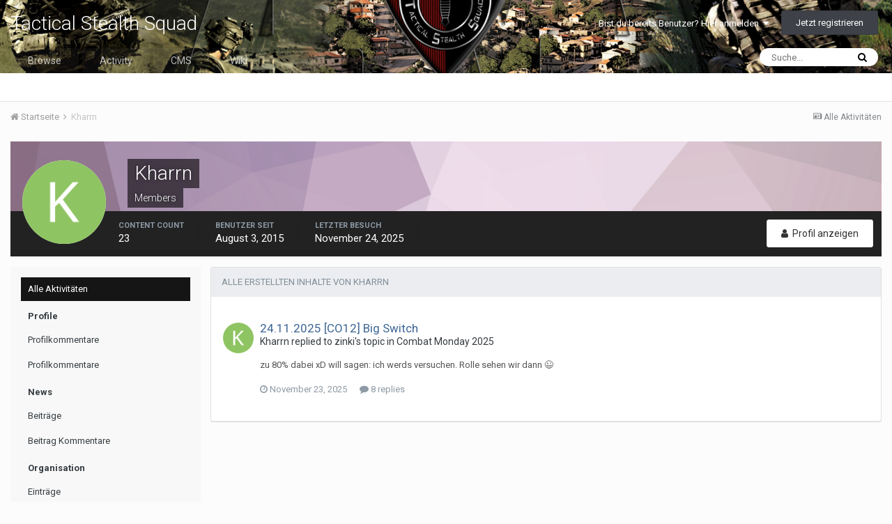

--- FILE ---
content_type: text/html;charset=UTF-8
request_url: https://tactical-stealth-squad.de/profile/88-kharrn/content/
body_size: 9148
content:
<!DOCTYPE html>
<html lang="de-DE" dir="ltr">
	<head>
		<title>Kharrn's Content - Tactical Stealth Squad</title>
		
		<!--[if lt IE 9]>
			<link rel="stylesheet" type="text/css" href="https://tactical-stealth-squad.de/uploads/css_built_19/5e61784858ad3c11f00b5706d12afe52_ie8.css.141845fe39531a3862e35022c4c8423d.css">
		    <script src="//tactical-stealth-squad.de/applications/core/interface/html5shiv/html5shiv.js"></script>
		<![endif]-->
		
<meta charset="utf-8">

	<meta name="viewport" content="width=device-width, initial-scale=1">



	<meta name="twitter:card" content="summary" />



	
		
			
				<meta property="og:site_name" content="Tactical Stealth Squad">
			
		
	

	
		
			
				<meta property="og:locale" content="de_DE">
			
		
	

<meta name="theme-color" content="#3d6594">



		


	
		<link href="https://fonts.googleapis.com/css?family=Roboto:300,300i,400,400i,700,700i" rel="stylesheet" referrerpolicy="origin">
	



	<link rel='stylesheet' href='https://tactical-stealth-squad.de/uploads/css_built_19/341e4a57816af3ba440d891ca87450ff_framework.css.4b254e51c4512d54e5efcbb88f8d5e1b.css?v=5190a25e96' media='all'>

	<link rel='stylesheet' href='https://tactical-stealth-squad.de/uploads/css_built_19/05e81b71abe4f22d6eb8d1a929494829_responsive.css.eb7760c7a641696ed8ca3450b85a1e4b.css?v=5190a25e96' media='all'>

	<link rel='stylesheet' href='https://tactical-stealth-squad.de/uploads/css_built_19/20446cf2d164adcc029377cb04d43d17_flags.css.cb2978dc4df0336c54d653ac2f3f34dd.css?v=5190a25e96' media='all'>

	<link rel='stylesheet' href='https://tactical-stealth-squad.de/uploads/css_built_19/90eb5adf50a8c640f633d47fd7eb1778_core.css.4adc2c1fe93b29206490c91823e7e799.css?v=5190a25e96' media='all'>

	<link rel='stylesheet' href='https://tactical-stealth-squad.de/uploads/css_built_19/5a0da001ccc2200dc5625c3f3934497d_core_responsive.css.fd4485ef6f3a4bf647d666b225f6e88a.css?v=5190a25e96' media='all'>

	<link rel='stylesheet' href='https://tactical-stealth-squad.de/uploads/css_built_19/ffdbd8340d5c38a97b780eeb2549bc3f_profiles.css.852cb1c379a313a9823179ed51d54a2c.css?v=5190a25e96' media='all'>

	<link rel='stylesheet' href='https://tactical-stealth-squad.de/uploads/css_built_19/f2ef08fd7eaff94a9763df0d2e2aaa1f_streams.css.f9ca1e80964506e36d9b9bd4e3edaec1.css?v=5190a25e96' media='all'>

	<link rel='stylesheet' href='https://tactical-stealth-squad.de/uploads/css_built_19/9be4fe0d9dd3ee2160f368f53374cd3f_leaderboard.css.cb0b8925fe968872e82854388458d934.css?v=5190a25e96' media='all'>

	<link rel='stylesheet' href='https://tactical-stealth-squad.de/uploads/css_built_19/125515e1b6f230e3adf3a20c594b0cea_profiles_responsive.css.b355cccb262b61fe02991462130998a6.css?v=5190a25e96' media='all'>

	<link rel='stylesheet' href='https://tactical-stealth-squad.de/uploads/css_built_19/85f08a814a02aa8260eec3eab0e3ca47_profile.css.db13e8adc2206978a31de984d7db1a8b.css?v=5190a25e96' media='all'>

	<link rel='stylesheet' href='https://tactical-stealth-squad.de/uploads/css_built_19/6a6afb106122c1b73b3caacf669ca862_profile.css.22d6c86d78fd95758117023f1977aeb3.css?v=5190a25e96' media='all'>

	<link rel='stylesheet' href='https://tactical-stealth-squad.de/uploads/css_built_19/667696516b1b637f376df8f2a042aef7_profile.css.61fa03f8fc67523dd23dd1ddb10f1042.css?v=5190a25e96' media='all'>




<link rel='stylesheet' href='https://tactical-stealth-squad.de/uploads/css_built_19/258adbb6e4f3e83cd3b355f84e3fa002_custom.css.bc6979163745a77f9abfb9d2f81e9d2f.css?v=5190a25e96' media='all'>



		
		

	<style>
#ipsLayout_header header {
  background-color: #993f3f;
  background-image: url(//tactical-stealth-squad.de/uploads/monthly_2015_04/pagebanner1.jpg.1983b28e80aaa9e4174b3526230606fb.jpg);
  background-repeat: no-repeat;
  background-position: center;
  background-size: cover;
  
}
</style></head>
	<body class="ipsApp ipsApp_front ipsJS_none ipsClearfix" data-controller="core.front.core.app"  data-message=""  data-pageapp="core" data-pagelocation="front" data-pagemodule="members" data-pagecontroller="profile">
		<a href="#elContent" class="ipsHide" title="Go to main content on this page" accesskey="m">Jump to content</a>
		
		<div id="ipsLayout_header" class="ipsClearfix">
			




			


			
<ul id='elMobileNav' class='ipsList_inline ipsResponsive_hideDesktop ipsResponsive_block' data-controller='core.front.core.mobileNav'>
	
		
			<li id='elMobileBreadcrumb'>
				<a href='https://tactical-stealth-squad.de/'>
					<span>Startseite</span>
				</a>
			</li>
		
	
	
	
	<li >
		<a data-action="defaultStream" class='ipsType_light'  href='https://tactical-stealth-squad.de/discover/'><i class='icon-newspaper'></i></a>
	</li>

	
		<li class='ipsJS_show'>
			<a href='https://tactical-stealth-squad.de/search/'><i class='fa fa-search'></i></a>
		</li>
	
	<li data-ipsDrawer data-ipsDrawer-drawerElem='#elMobileDrawer'>
		<a href='#'>
			
			
				
			
			
			
			<i class='fa fa-navicon'></i>
		</a>
	</li>
</ul>
			<header>
				<div class="ipsLayout_container">
					

<a href='https://tactical-stealth-squad.de/' id='elSiteTitle' accesskey='1'>Tactical Stealth Squad</a>

					

	<ul id='elUserNav' class='ipsList_inline cSignedOut ipsClearfix ipsResponsive_hidePhone ipsResponsive_block'>
		
		<li id='elSignInLink'>
			<a href='https://tactical-stealth-squad.de/login/' data-ipsMenu-closeOnClick="false" data-ipsMenu id='elUserSignIn'>
				Bist du bereits Benutzer? Hier anmelden &nbsp;<i class='fa fa-caret-down'></i>
			</a>
			
<div id='elUserSignIn_menu' class='ipsMenu ipsMenu_auto ipsHide'>
	<form accept-charset='utf-8' method='post' action='https://tactical-stealth-squad.de/login/' data-controller="core.global.core.login">
		<input type="hidden" name="csrfKey" value="56a3501e71fba442af01a4dde753c867">
		<input type="hidden" name="ref" value="aHR0cHM6Ly90YWN0aWNhbC1zdGVhbHRoLXNxdWFkLmRlL3Byb2ZpbGUvODgta2hhcnJuL2NvbnRlbnQv">
		<div data-role="loginForm">
			
			
			
				
<div class="ipsPad ipsForm ipsForm_vertical">
	<h4 class="ipsType_sectionHead">Anmelden</h4>
	<br><br>
	<ul class='ipsList_reset'>
		<li class="ipsFieldRow ipsFieldRow_noLabel ipsFieldRow_fullWidth">
			
			
				<input type="text" placeholder="Benutzername oder E-Mail Adresse" name="auth">
			
		</li>
		<li class="ipsFieldRow ipsFieldRow_noLabel ipsFieldRow_fullWidth">
			<input type="password" placeholder="Passwort" name="password">
		</li>
		<li class="ipsFieldRow ipsFieldRow_checkbox ipsClearfix">
			<span class="ipsCustomInput">
				<input type="checkbox" name="remember_me" id="remember_me_checkbox" value="1" checked aria-checked="true">
				<span></span>
			</span>
			<div class="ipsFieldRow_content">
				<label class="ipsFieldRow_label" for="remember_me_checkbox">Angemeldet bleiben</label>
				<span class="ipsFieldRow_desc">Bei öffentlichen Computern nicht empfohlen</span>
			</div>
		</li>
		
		<li class="ipsFieldRow ipsFieldRow_fullWidth">
			<br>
			<button type="submit" name="_processLogin" value="usernamepassword" class="ipsButton ipsButton_primary ipsButton_small" id="elSignIn_submit">Anmelden</button>
			
				<br>
				<p class="ipsType_right ipsType_small">
					
						<a href='https://tactical-stealth-squad.de/lostpassword/' data-ipsDialog data-ipsDialog-title='Passwort vergessen?'>
					
					Passwort vergessen?</a>
				</p>
			
		</li>
	</ul>
</div>
			
		</div>
	</form>
</div>
		</li>
		
			<li>
				
					<a href='https://tactical-stealth-squad.de/register/' data-ipsDialog data-ipsDialog-size='narrow' data-ipsDialog-title='Jetzt registrieren' id='elRegisterButton' class='ipsButton ipsButton_normal ipsButton_primary'>Jetzt registrieren</a>
				
			</li>
		
	</ul>

				</div>
			</header>
			

	<nav data-controller='core.front.core.navBar' class=''>
		<div class='ipsNavBar_primary ipsLayout_container  ipsClearfix'>
			

	<div id="elSearchWrapper" class="ipsPos_right">
		<div id='elSearch' class='' data-controller='core.front.core.quickSearch'>
			<form accept-charset='utf-8' action='//tactical-stealth-squad.de/search/?do=quicksearch' method='post'>
				<input type='search' id='elSearchField' placeholder='Suche...' name='q'>
				<button class='cSearchSubmit' type="submit"><i class="fa fa-search"></i></button>
				<div id="elSearchExpanded">
					<div class="ipsMenu_title">
						Suche in
					</div>
					<ul class="ipsSideMenu_list ipsSideMenu_withRadios ipsSideMenu_small ipsType_normal" data-ipsSideMenu data-ipsSideMenu-type="radio" data-ipsSideMenu-responsive="false" data-role="searchContexts">
						<li>
							<span class='ipsSideMenu_item ipsSideMenu_itemActive' data-ipsMenuValue='all'>
								<input type="radio" name="type" value="all" checked id="elQuickSearchRadio_type_all">
								<label for='elQuickSearchRadio_type_all' id='elQuickSearchRadio_type_all_label'>Überall</label>
							</span>
						</li>
						
						
							<li>
								<span class='ipsSideMenu_item' data-ipsMenuValue='core_statuses_status'>
									<input type="radio" name="type" value="core_statuses_status" id="elQuickSearchRadio_type_core_statuses_status">
									<label for='elQuickSearchRadio_type_core_statuses_status' id='elQuickSearchRadio_type_core_statuses_status_label'>Status Updates</label>
								</span>
							</li>
						
						
						<li data-role="showMoreSearchContexts">
							<span class='ipsSideMenu_item' data-action="showMoreSearchContexts" data-exclude="core_statuses_status">
								Mehr Optionen...
							</span>
						</li>
					</ul>
					<div class="ipsMenu_title">
						Find results that contain...
					</div>
					<ul class='ipsSideMenu_list ipsSideMenu_withRadios ipsSideMenu_small ipsType_normal' role="radiogroup" data-ipsSideMenu data-ipsSideMenu-type="radio" data-ipsSideMenu-responsive="false" data-filterType='andOr'>
						
							<li>
								<span class='ipsSideMenu_item ipsSideMenu_itemActive' data-ipsMenuValue='or'>
									<input type="radio" name="search_and_or" value="or" checked id="elRadio_andOr_or">
									<label for='elRadio_andOr_or' id='elField_andOr_label_or'><em>Any</em> of my search term words</label>
								</span>
							</li>
						
							<li>
								<span class='ipsSideMenu_item ' data-ipsMenuValue='and'>
									<input type="radio" name="search_and_or" value="and"  id="elRadio_andOr_and">
									<label for='elRadio_andOr_and' id='elField_andOr_label_and'><em>All</em> of my search term words</label>
								</span>
							</li>
						
					</ul>
					<div class="ipsMenu_title">
						Find results in...
					</div>
					<ul class='ipsSideMenu_list ipsSideMenu_withRadios ipsSideMenu_small ipsType_normal' role="radiogroup" data-ipsSideMenu data-ipsSideMenu-type="radio" data-ipsSideMenu-responsive="false" data-filterType='searchIn'>
						<li>
							<span class='ipsSideMenu_item ipsSideMenu_itemActive' data-ipsMenuValue='all'>
								<input type="radio" name="search_in" value="all" checked id="elRadio_searchIn_and">
								<label for='elRadio_searchIn_and' id='elField_searchIn_label_all'>Content titles and body</label>
							</span>
						</li>
						<li>
							<span class='ipsSideMenu_item' data-ipsMenuValue='titles'>
								<input type="radio" name="search_in" value="titles" id="elRadio_searchIn_titles">
								<label for='elRadio_searchIn_titles' id='elField_searchIn_label_titles'>Content titles only</label>
							</span>
						</li>
					</ul>
				</div>
			</form>
		</div>
	</div>

			<ul data-role="primaryNavBar" class='ipsResponsive_showDesktop ipsResponsive_block'>
				


	
		
		
		<li  id='elNavSecondary_1' data-role="navBarItem" data-navApp="core" data-navExt="CustomItem">
			
			
				<a href="https://tactical-stealth-squad.de"  data-navItem-id="1" >
					Browse
				</a>
			
			
				<ul class='ipsNavBar_secondary ipsHide' data-role='secondaryNavBar'>
					


	
		
		
		<li  id='elNavSecondary_10' data-role="navBarItem" data-navApp="cms" data-navExt="Pages">
			
			
				<a href="https://tactical-stealth-squad.de"  data-navItem-id="10" >
					News
				</a>
			
			
		</li>
	
	

	
		
		
		<li  id='elNavSecondary_11' data-role="navBarItem" data-navApp="forums" data-navExt="Forums">
			
			
				<a href="https://tactical-stealth-squad.de/forums/"  data-navItem-id="11" >
					Forums
				</a>
			
			
		</li>
	
	

	
		
		
		<li  id='elNavSecondary_12' data-role="navBarItem" data-navApp="gallery" data-navExt="Gallery">
			
			
				<a href="https://tactical-stealth-squad.de/gallery/"  data-navItem-id="12" >
					Gallery
				</a>
			
			
		</li>
	
	

	
		
		
		<li  id='elNavSecondary_13' data-role="navBarItem" data-navApp="calendar" data-navExt="Calendar">
			
			
				<a href="https://tactical-stealth-squad.de/calendar/"  data-navItem-id="13" >
					Calendar
				</a>
			
			
		</li>
	
	

	
	

	
		
		
		<li  id='elNavSecondary_17' data-role="navBarItem" data-navApp="core" data-navExt="StaffDirectory">
			
			
				<a href="https://tactical-stealth-squad.de/staff/"  data-navItem-id="17" >
					Teammitglieder
				</a>
			
			
		</li>
	
	

	
		
		
		<li  id='elNavSecondary_18' data-role="navBarItem" data-navApp="core" data-navExt="OnlineUsers">
			
			
				<a href="https://tactical-stealth-squad.de/online/"  data-navItem-id="18" >
					Benutzer online
				</a>
			
			
		</li>
	
	

					<li class='ipsHide' id='elNavigationMore_1' data-role='navMore'>
						<a href='#' data-ipsMenu data-ipsMenu-appendTo='#elNavigationMore_1' id='elNavigationMore_1_dropdown'>Mehr <i class='fa fa-caret-down'></i></a>
						<ul class='ipsHide ipsMenu ipsMenu_auto' id='elNavigationMore_1_dropdown_menu' data-role='moreDropdown'></ul>
					</li>
				</ul>
			
		</li>
	
	

	
		
		
		<li  id='elNavSecondary_2' data-role="navBarItem" data-navApp="core" data-navExt="CustomItem">
			
			
				<a href="https://tactical-stealth-squad.de/discover/"  data-navItem-id="2" >
					Activity
				</a>
			
			
				<ul class='ipsNavBar_secondary ipsHide' data-role='secondaryNavBar'>
					


	
		
		
		<li  id='elNavSecondary_4' data-role="navBarItem" data-navApp="core" data-navExt="AllActivity">
			
			
				<a href="https://tactical-stealth-squad.de/discover/"  data-navItem-id="4" >
					Alle Aktivitäten
				</a>
			
			
		</li>
	
	

	
	

	
	

	
	

	
		
		
		<li  id='elNavSecondary_8' data-role="navBarItem" data-navApp="core" data-navExt="Search">
			
			
				<a href="https://tactical-stealth-squad.de/search/"  data-navItem-id="8" >
					Suche
				</a>
			
			
		</li>
	
	

	
	

					<li class='ipsHide' id='elNavigationMore_2' data-role='navMore'>
						<a href='#' data-ipsMenu data-ipsMenu-appendTo='#elNavigationMore_2' id='elNavigationMore_2_dropdown'>Mehr <i class='fa fa-caret-down'></i></a>
						<ul class='ipsHide ipsMenu ipsMenu_auto' id='elNavigationMore_2_dropdown_menu' data-role='moreDropdown'></ul>
					</li>
				</ul>
			
		</li>
	
	

	
		
		
		<li  id='elNavSecondary_20' data-role="navBarItem" data-navApp="core" data-navExt="CustomItem">
			
			
				<a href="https://tactical-stealth-squad.de/index.php?app=cms&amp;module=pages&amp;controller=page"  data-navItem-id="20" >
					CMS
				</a>
			
			
				<ul class='ipsNavBar_secondary ipsHide' data-role='secondaryNavBar'>
					


	
		
		
		<li  id='elNavSecondary_24' data-role="navBarItem" data-navApp="core" data-navExt="CustomItem">
			
			
				<a href="http://tracker.tactical-stealth-squad.de"  data-navItem-id="24" >
					Bug-Tracker
				</a>
			
			
		</li>
	
	

	
		
		
		<li  id='elNavSecondary_27' data-role="navBarItem" data-navApp="cms" data-navExt="Pages">
			
			
				<a href="https://tactical-stealth-squad.de/tech/teamspeak-viewer/"  data-navItem-id="27" >
					Teamspeak Viewer
				</a>
			
			
		</li>
	
	

					<li class='ipsHide' id='elNavigationMore_20' data-role='navMore'>
						<a href='#' data-ipsMenu data-ipsMenu-appendTo='#elNavigationMore_20' id='elNavigationMore_20_dropdown'>Mehr <i class='fa fa-caret-down'></i></a>
						<ul class='ipsHide ipsMenu ipsMenu_auto' id='elNavigationMore_20_dropdown_menu' data-role='moreDropdown'></ul>
					</li>
				</ul>
			
		</li>
	
	

	
		
		
		<li  id='elNavSecondary_35' data-role="navBarItem" data-navApp="cms" data-navExt="Pages">
			
			
				<a href="https://tactical-stealth-squad.de/wiki/"  data-navItem-id="35" >
					Wiki
				</a>
			
			
		</li>
	
	

	
	

	
	

				<li class='ipsHide' id='elNavigationMore' data-role='navMore'>
					<a href='#' data-ipsMenu data-ipsMenu-appendTo='#elNavigationMore' id='elNavigationMore_dropdown'>Mehr</a>
					<ul class='ipsNavBar_secondary ipsHide' data-role='secondaryNavBar'>
						<li class='ipsHide' id='elNavigationMore_more' data-role='navMore'>
							<a href='#' data-ipsMenu data-ipsMenu-appendTo='#elNavigationMore_more' id='elNavigationMore_more_dropdown'>Mehr <i class='fa fa-caret-down'></i></a>
							<ul class='ipsHide ipsMenu ipsMenu_auto' id='elNavigationMore_more_dropdown_menu' data-role='moreDropdown'></ul>
						</li>
					</ul>
				</li>
			</ul>
		</div>
	</nav>

		</div>
		<main id="ipsLayout_body" class="ipsLayout_container">
			<div id="ipsLayout_contentArea">
				<div id="ipsLayout_contentWrapper">
					
<nav class='ipsBreadcrumb ipsBreadcrumb_top ipsFaded_withHover'>
	

	<ul class='ipsList_inline ipsPos_right'>
		
		<li >
			<a data-action="defaultStream" class='ipsType_light '  href='https://tactical-stealth-squad.de/discover/'><i class='icon-newspaper'></i> <span>Alle Aktivitäten</span></a>
		</li>
		
	</ul>

	<ul data-role="breadcrumbList">
		<li>
			<a title="Startseite" href='https://tactical-stealth-squad.de/'>
				<span><i class='fa fa-home'></i> Startseite <i class='fa fa-angle-right'></i></span>
			</a>
		</li>
		
		
			<li>
				
					<a href='https://tactical-stealth-squad.de/profile/88-kharrn/'>
						<span>Kharrn </span>
					</a>
				
			</li>
		
	</ul>
</nav>
					
					<div id="ipsLayout_mainArea">
						<a id="elContent"></a>
						
						
						
						

	




						

<div data-controller='core.front.profile.main'>
	

<header data-role="profileHeader">
	<div class='ipsPageHead_special cProfileHeaderMinimal' id='elProfileHeader' data-controller='core.global.core.coverPhoto' data-url="https://tactical-stealth-squad.de/profile/88-kharrn/?csrfKey=56a3501e71fba442af01a4dde753c867" data-coverOffset='0'>
		
			<div class='ipsCoverPhoto_container' style="background-color: hsl(314, 100%, 80% )">
				<img src='https://tactical-stealth-squad.de/uploads/set_resources_19/84c1e40ea0e759e3f1505eb1788ddf3c_pattern.png' class='ipsCoverPhoto_photo' data-action="toggleCoverPhoto" alt=''>
			</div>
		
		
		<div class='ipsColumns ipsColumns_collapsePhone' data-hideOnCoverEdit>
			<div class='ipsColumn ipsColumn_fixed ipsColumn_narrow ipsPos_center' id='elProfilePhoto'>
				
					<span class='ipsUserPhoto ipsUserPhoto_xlarge'>					
						<img src='https://tactical-stealth-squad.de/uploads/monthly_2018_03/K_member_88.png' alt=''>
					</span>
				
				
			</div>
			<div class='ipsColumn ipsColumn_fluid'>
				<div class='ipsPos_left ipsPad cProfileHeader_name ipsType_normal'>
					<h1 class='ipsType_reset ipsPageHead_barText'>
						Kharrn

						
					</h1>
					<span>
						<span class='ipsPageHead_barText'>Members</span>
					</span>
				</div>
				
					<ul class='ipsList_inline ipsPad ipsResponsive_hidePhone ipsResponsive_block ipsPos_left'>
						
							
							<li>

<div data-followApp='core' data-followArea='member' data-followID='88'  data-controller='core.front.core.followButton'>
	
		

	
</div></li>
						
						
					</ul>
				
			</div>
		</div>
	</div>

	<div class='ipsGrid ipsAreaBackground ipsPad ipsResponsive_showPhone ipsResponsive_block'>
		
		
		

		
		
		<div data-role='switchView' class='ipsGrid_span12'>
			<div data-action="goToProfile" data-type='phone' class=''>
				<a href='https://tactical-stealth-squad.de/profile/88-kharrn/' class='ipsButton ipsButton_light ipsButton_small ipsButton_fullWidth' title="Kharrn's Profile"><i class='fa fa-user'></i></a>
			</div>
			<div data-action="browseContent" data-type='phone' class='ipsHide'>
				<a href="https://tactical-stealth-squad.de/profile/88-kharrn/content/" class='ipsButton ipsButton_alternate ipsButton_small ipsButton_fullWidth'  title="Kharrn's Content"><i class='fa fa-newspaper-o'></i></a>
			</div>
		</div>
	</div>

	<div id='elProfileStats' class='ipsClearfix'>
		<div data-role='switchView' class='ipsResponsive_hidePhone ipsResponsive_block'>
			<a href='https://tactical-stealth-squad.de/profile/88-kharrn/' class='ipsButton ipsButton_veryLight ipsButton_medium ipsPos_right ' data-action="goToProfile" data-type='full' title="Kharrn's Profile"><i class='fa fa-user'></i> <span class='ipsResponsive_showDesktop ipsResponsive_inline'>&nbsp;Profil anzeigen</span></a>
			<a href="https://tactical-stealth-squad.de/profile/88-kharrn/content/" class='ipsButton ipsButton_light ipsButton_medium ipsPos_right ipsHide' data-action="browseContent" data-type='full' title="Kharrn's Content"><i class='fa fa-newspaper-o'></i> <span class='ipsResponsive_showDesktop ipsResponsive_inline'>&nbsp;Aktivitäten des Benutzers anzeigen</span></a>
		</div>
		<ul class='ipsList_inline ipsPos_left'>
			<li>
				<h4 class='ipsType_minorHeading'>Content Count</h4>
				23
			</li>
			<li>
				<h4 class='ipsType_minorHeading'>Benutzer seit</h4>
				<time datetime='2015-08-03T10:44:32Z' title='08/03/15 10:44 ' data-short='10 yr'>August 3, 2015</time>
			</li>
			<li>
				<h4 class='ipsType_minorHeading'>Letzter Besuch</h4>
				<span>
					 <time datetime='2025-11-24T19:22:35Z' title='11/24/25 19:22 ' data-short='Nov 24'>November 24, 2025</time>
				</span>
			</li>
			
		</ul>
	</div>
</header>
	<div data-role="profileContent">

		<div class="ipsColumns ipsColumns_collapsePhone ipsSpacer_top">
			<div class="ipsColumn ipsColumn_wide">
				<div class="ipsSideMenu ipsAreaBackground_light ipsPad" id="modcp_menu" data-ipsTabBar data-ipsTabBar-contentArea='#elUserContent' data-ipsTabBar-itemselector=".ipsSideMenu_item" data-ipsTabBar-activeClass="ipsSideMenu_itemActive" data-ipsSideMenu>
					<h3 class="ipsSideMenu_mainTitle ipsAreaBackground_light ipsType_medium">
						<a href="#user_content" class="ipsPad_double" data-action="openSideMenu"><i class="fa fa-bars"></i> &nbsp;Inhaltstyp&nbsp;<i class="fa fa-caret-down"></i></a>
					</h3>
					<div>
						<ul class="ipsSideMenu_list">
							<li><a href="https://tactical-stealth-squad.de/profile/88-kharrn/?do=content&amp;change_section=1" class="ipsSideMenu_item ipsSideMenu_itemActive">Alle Aktivitäten</a></li>
						</ul>
						
							<h4 class='ipsSideMenu_subTitle'>Profile</h4>
							<ul class="ipsSideMenu_list">
								
									<li><a href="https://tactical-stealth-squad.de/profile/88-kharrn/?do=content&amp;type=core_statuses_status&amp;change_section=1" class="ipsSideMenu_item ">Profilkommentare</a></li>
								
									<li><a href="https://tactical-stealth-squad.de/profile/88-kharrn/?do=content&amp;type=core_statuses_reply&amp;change_section=1" class="ipsSideMenu_item ">Profilkommentare</a></li>
								
							</ul>
						
							<h4 class='ipsSideMenu_subTitle'>News</h4>
							<ul class="ipsSideMenu_list">
								
									<li><a href="https://tactical-stealth-squad.de/profile/88-kharrn/?do=content&amp;type=cms_records1&amp;change_section=1" class="ipsSideMenu_item ">Beiträge</a></li>
								
									<li><a href="https://tactical-stealth-squad.de/profile/88-kharrn/?do=content&amp;type=cms_records_comment1&amp;change_section=1" class="ipsSideMenu_item ">Beitrag Kommentare</a></li>
								
							</ul>
						
							<h4 class='ipsSideMenu_subTitle'>Organisation</h4>
							<ul class="ipsSideMenu_list">
								
									<li><a href="https://tactical-stealth-squad.de/profile/88-kharrn/?do=content&amp;type=cms_records2&amp;change_section=1" class="ipsSideMenu_item ">Einträge</a></li>
								
							</ul>
						
							<h4 class='ipsSideMenu_subTitle'>Wiki</h4>
							<ul class="ipsSideMenu_list">
								
									<li><a href="https://tactical-stealth-squad.de/profile/88-kharrn/?do=content&amp;type=cms_records3&amp;change_section=1" class="ipsSideMenu_item ">Einträge</a></li>
								
									<li><a href="https://tactical-stealth-squad.de/profile/88-kharrn/?do=content&amp;type=cms_records_comment3&amp;change_section=1" class="ipsSideMenu_item ">Eintrag Kommentare</a></li>
								
									<li><a href="https://tactical-stealth-squad.de/profile/88-kharrn/?do=content&amp;type=cms_records_review3&amp;change_section=1" class="ipsSideMenu_item ">Eintrag Bewertungen</a></li>
								
							</ul>
						
							<h4 class='ipsSideMenu_subTitle'>Forum</h4>
							<ul class="ipsSideMenu_list">
								
									<li><a href="https://tactical-stealth-squad.de/profile/88-kharrn/?do=content&amp;type=forums_topic&amp;change_section=1" class="ipsSideMenu_item ">Themen</a></li>
								
									<li><a href="https://tactical-stealth-squad.de/profile/88-kharrn/?do=content&amp;type=forums_topic_post&amp;change_section=1" class="ipsSideMenu_item ">Beiträge</a></li>
								
							</ul>
						
							<h4 class='ipsSideMenu_subTitle'>Galerie</h4>
							<ul class="ipsSideMenu_list">
								
									<li><a href="https://tactical-stealth-squad.de/profile/88-kharrn/?do=content&amp;type=gallery_image&amp;change_section=1" class="ipsSideMenu_item ">Bilder</a></li>
								
									<li><a href="https://tactical-stealth-squad.de/profile/88-kharrn/?do=content&amp;type=gallery_image_comment&amp;change_section=1" class="ipsSideMenu_item ">Bildkommentare</a></li>
								
									<li><a href="https://tactical-stealth-squad.de/profile/88-kharrn/?do=content&amp;type=gallery_album_item&amp;change_section=1" class="ipsSideMenu_item ">Albums</a></li>
								
									<li><a href="https://tactical-stealth-squad.de/profile/88-kharrn/?do=content&amp;type=gallery_album_comment&amp;change_section=1" class="ipsSideMenu_item ">Album Comments</a></li>
								
							</ul>
						
							<h4 class='ipsSideMenu_subTitle'>Kalender</h4>
							<ul class="ipsSideMenu_list">
								
									<li><a href="https://tactical-stealth-squad.de/profile/88-kharrn/?do=content&amp;type=calendar_event&amp;change_section=1" class="ipsSideMenu_item ">Termine</a></li>
								
									<li><a href="https://tactical-stealth-squad.de/profile/88-kharrn/?do=content&amp;type=calendar_event_comment&amp;change_section=1" class="ipsSideMenu_item ">Terminkommentare</a></li>
								
									<li><a href="https://tactical-stealth-squad.de/profile/88-kharrn/?do=content&amp;type=calendar_event_review&amp;change_section=1" class="ipsSideMenu_item ">Terminbewertungen</a></li>
								
							</ul>
						
							<h4 class='ipsSideMenu_subTitle'>Blogs</h4>
							<ul class="ipsSideMenu_list">
								
									<li><a href="https://tactical-stealth-squad.de/profile/88-kharrn/?do=content&amp;type=blog_entry&amp;change_section=1" class="ipsSideMenu_item ">Blogeinträge</a></li>
								
									<li><a href="https://tactical-stealth-squad.de/profile/88-kharrn/?do=content&amp;type=blog_entry_comment&amp;change_section=1" class="ipsSideMenu_item ">Blogkommentare</a></li>
								
							</ul>
						
					</div>			
				</div>
			</div>
			<div class="ipsColumn ipsColumn_fluid" id='elUserContent'>
				
<div class='ipsBox'>
	<h2 class='ipsType_sectionTitle ipsType_reset'>Alle erstellten Inhalte von Kharrn</h2>
	

<div data-baseurl="https://tactical-stealth-squad.de/profile/88-kharrn/content/?all_activity=1&amp;page=1" data-resort="listResort" data-tableid="topics" data-controller="core.global.core.table">
	<div data-role="tableRows">
		
		<ol class='ipsDataList ipsDataList_large cSearchActivity ipsStream ipsPad'>
			
				

<li class='ipsStreamItem ipsStreamItem_contentBlock ipsStreamItem_expanded ipsAreaBackground_reset ipsPad  ' data-role='activityItem' data-timestamp='1763924973'>
	<div class='ipsStreamItem_container ipsClearfix'>
		
			
			<div class='ipsStreamItem_header ipsPhotoPanel ipsPhotoPanel_mini'>
								
					<span class='ipsStreamItem_contentType' data-ipsTooltip title='Beitrag'><i class='fa fa-comment'></i></span>
				
				

	<a href="https://tactical-stealth-squad.de/profile/88-kharrn/" data-ipsHover data-ipsHover-target="https://tactical-stealth-squad.de/profile/88-kharrn/?do=hovercard" class="ipsUserPhoto ipsUserPhoto_mini" title="Gehe zu Kharrn's Profil">
		<img src='https://tactical-stealth-squad.de/uploads/monthly_2018_03/K_member_88.png' alt='Kharrn'>
	</a>

				<div class=''>
					
					<h2 class='ipsType_reset ipsStreamItem_title ipsContained_container ipsStreamItem_titleSmall'>
						
						
						<span class='ipsType_break ipsContained'>
							<a href='https://tactical-stealth-squad.de/forums/topic/1297-24112025-co12-big-switch/?do=findComment&amp;comment=7602' data-linkType="link" data-searchable>24.11.2025 [CO12] Big Switch</a>
						</span>
						
					</h2>
					
						<p class='ipsType_reset ipsStreamItem_status ipsType_blendLinks'>
							Kharrn replied to zinki's topic in <a href='https://tactical-stealth-squad.de/forums/forum/88-combat-monday-2025/'>Combat Monday 2025</a>
						</p>
					
					
						
					
				</div>
			</div>
			
				<div class='ipsStreamItem_snippet ipsType_break'>
					
					 	

	<div class='ipsType_richText ipsContained ipsType_medium'>
		<div data-ipsTruncate data-ipsTruncate-type='remove' data-ipsTruncate-size='3 lines' data-ipsTruncate-watch='false'>
			zu 80% dabei xD 
 


	 
 


	will sagen: ich werds versuchen. Rolle sehen wir dann 😉
		</div>
	</div>

					
				</div>
				<ul class='ipsList_inline ipsStreamItem_meta'>
					<li class='ipsType_light ipsType_medium'>
						<a href='https://tactical-stealth-squad.de/forums/topic/1297-24112025-co12-big-switch/?do=findComment&amp;comment=7602' class='ipsType_blendLinks'><i class='fa fa-clock-o'></i> <time datetime='2025-11-23T19:09:33Z' title='11/23/25 19:09 ' data-short='Nov 23'>November 23, 2025</time></a>
					</li>
					
						<li class='ipsType_light ipsType_medium'>
							<a href='https://tactical-stealth-squad.de/forums/topic/1297-24112025-co12-big-switch/?do=findComment&amp;comment=7602' class='ipsType_blendLinks'>
								
									<i class='fa fa-comment'></i> 8 replies
								
							</a>
						</li>
					
					
					
				</ul>
			
		
	</div>
</li>
			
		</ol>
		
	</div>
</div>
</div>
			</div>
		</div>

	</div>
</div>

						


					</div>
					


					
<nav class='ipsBreadcrumb ipsBreadcrumb_bottom ipsFaded_withHover'>
	
		


	

	<ul class='ipsList_inline ipsPos_right'>
		
		<li >
			<a data-action="defaultStream" class='ipsType_light '  href='https://tactical-stealth-squad.de/discover/'><i class='icon-newspaper'></i> <span>Alle Aktivitäten</span></a>
		</li>
		
	</ul>

	<ul data-role="breadcrumbList">
		<li>
			<a title="Startseite" href='https://tactical-stealth-squad.de/'>
				<span><i class='fa fa-home'></i> Startseite <i class='fa fa-angle-right'></i></span>
			</a>
		</li>
		
		
			<li>
				
					<a href='https://tactical-stealth-squad.de/profile/88-kharrn/'>
						<span>Kharrn </span>
					</a>
				
			</li>
		
	</ul>
</nav>
				</div>
			</div>
			
		</main>
		<footer id="ipsLayout_footer" class="ipsClearfix">
			<div class="ipsLayout_container">
				
				


<ul class='ipsList_inline ipsType_center ipsSpacer_top' id="elFooterLinks">
	
	
		<li>
			<a href='#elNavLang_menu' id='elNavLang' data-ipsMenu data-ipsMenu-above>Sprachen <i class='fa fa-caret-down'></i></a>
			<ul id='elNavLang_menu' class='ipsMenu ipsMenu_selectable ipsHide'>
			
				<li class='ipsMenu_item'>
					<form action="//tactical-stealth-squad.de/language/?csrfKey=56a3501e71fba442af01a4dde753c867" method="post">
					<button type='submit' name='id' value='1' class='ipsButton ipsButton_link ipsButton_link_secondary'><i class='ipsFlag ipsFlag-us'></i> English (USA) </button>
					</form>
				</li>
			
				<li class='ipsMenu_item ipsMenu_itemChecked'>
					<form action="//tactical-stealth-squad.de/language/?csrfKey=56a3501e71fba442af01a4dde753c867" method="post">
					<button type='submit' name='id' value='2' class='ipsButton ipsButton_link ipsButton_link_secondary'><i class='ipsFlag ipsFlag-de'></i> Deutsch (Standard)</button>
					</form>
				</li>
			
			</ul>
		</li>
	
	
	
	
		<li><a href='https://tactical-stealth-squad.de/privacy/'>Datenschutzerklärung</a></li>
	
	
		<li><a rel="nofollow" href='https://tactical-stealth-squad.de/contact/' data-ipsdialog data-ipsDialog-remoteSubmit data-ipsDialog-flashMessage='Vielen Dank, deine Nachricht wurde an die Administratoren gesendet.' data-ipsdialog-title="Kontakt">Kontakt</a></li>
	
</ul>	


<p id='elCopyright'>
	<span id='elCopyright_userLine'></span>
	<a rel='nofollow' title='Invision Community' href='https://www.invisioncommunity.com/'>Powered by Invision Community</a>
</p>
			

	

	
		<a class="socialLinks-slide facebook" href='https://www.facebook.com/pages/Tactical-Stealth-Squad/302171356596191' target="_blank"  data-ipsTooltip title="Facebook"></a>
	

	
		<a class="socialLinks-slide youtube" href='https://www.youtube.com/channel/UCQy8C_EKwwbKbSSBtyAACRQ' target="_blank"  data-ipsTooltip title="YouTube"></a>
	

	
		<a class="socialLinks-slide googleplus" href='https://plus.google.com/b/110392953101277065929/110392953101277065929/' target="_blank"  data-ipsTooltip title="Google+"></a>
	

	
</div>
		</footer>
		
<div id='elMobileDrawer' class='ipsDrawer ipsHide'>
	<a href='#' class='ipsDrawer_close' data-action='close'><span>&times;</span></a>
	<div class='ipsDrawer_menu'>
		<div class='ipsDrawer_content'>
			

			<div class='ipsSpacer_bottom ipsPad'>
				<ul class='ipsToolList ipsToolList_vertical'>
					
						<li>
							<a href='https://tactical-stealth-squad.de/login/' class='ipsButton ipsButton_light ipsButton_small ipsButton_fullWidth'>Bist du bereits Benutzer? Hier anmelden</a>
						</li>
						
							<li>
								
									<a href='https://tactical-stealth-squad.de/register/' data-ipsDialog data-ipsDialog-size='narrow' data-ipsDialog-title='Jetzt registrieren' data-ipsDialog-fixed='true' id='elRegisterButton_mobile' class='ipsButton ipsButton_small ipsButton_fullWidth ipsButton_important'>Jetzt registrieren</a>
								
							</li>
						
					

					
				</ul>
			</div>

			<ul class='ipsDrawer_list'>
				

				
				
				
				
					
						
						
							<li class='ipsDrawer_itemParent'>
								<h4 class='ipsDrawer_title'><a href='#'>Browse</a></h4>
								<ul class='ipsDrawer_list'>
									<li data-action="back"><a href='#'>Zurück</a></li>
									
										<li><a href='https://tactical-stealth-squad.de'>Browse</a></li>
									
									
									
										


	
		
			<li>
				<a href='https://tactical-stealth-squad.de' >
					News
				</a>
			</li>
		
	

	
		
			<li>
				<a href='https://tactical-stealth-squad.de/forums/' >
					Forums
				</a>
			</li>
		
	

	
		
			<li>
				<a href='https://tactical-stealth-squad.de/gallery/' >
					Gallery
				</a>
			</li>
		
	

	
		
			<li>
				<a href='https://tactical-stealth-squad.de/calendar/' >
					Calendar
				</a>
			</li>
		
	

	

	
		
			<li>
				<a href='https://tactical-stealth-squad.de/staff/' >
					Teammitglieder
				</a>
			</li>
		
	

	
		
			<li>
				<a href='https://tactical-stealth-squad.de/online/' >
					Benutzer online
				</a>
			</li>
		
	

										
								</ul>
							</li>
						
					
				
					
						
						
							<li class='ipsDrawer_itemParent'>
								<h4 class='ipsDrawer_title'><a href='#'>Activity</a></h4>
								<ul class='ipsDrawer_list'>
									<li data-action="back"><a href='#'>Zurück</a></li>
									
										<li><a href='https://tactical-stealth-squad.de/discover/'>Activity</a></li>
									
									
									
										


	
		
			<li>
				<a href='https://tactical-stealth-squad.de/discover/' >
					Alle Aktivitäten
				</a>
			</li>
		
	

	

	

	

	
		
			<li>
				<a href='https://tactical-stealth-squad.de/search/' >
					Suche
				</a>
			</li>
		
	

	

										
								</ul>
							</li>
						
					
				
					
						
						
							<li class='ipsDrawer_itemParent'>
								<h4 class='ipsDrawer_title'><a href='#'>CMS</a></h4>
								<ul class='ipsDrawer_list'>
									<li data-action="back"><a href='#'>Zurück</a></li>
									
										<li><a href='https://tactical-stealth-squad.de/index.php?app=cms&amp;module=pages&amp;controller=page'>CMS</a></li>
									
									
									
										


	
		
			<li>
				<a href='http://tracker.tactical-stealth-squad.de' >
					Bug-Tracker
				</a>
			</li>
		
	

	
		
			<li>
				<a href='https://tactical-stealth-squad.de/tech/teamspeak-viewer/' >
					Teamspeak Viewer
				</a>
			</li>
		
	

										
								</ul>
							</li>
						
					
				
					
						
						
							<li><a href='https://tactical-stealth-squad.de/wiki/' >Wiki</a></li>
						
					
				
					
				
					
				
			</ul>
		</div>
	</div>
</div>
		

	<script type='text/javascript'>
		var ipsDebug = false;		
	
		var CKEDITOR_BASEPATH = '//tactical-stealth-squad.de/applications/core/interface/ckeditor/ckeditor/';
	
		var ipsSettings = {
			
			
			cookie_path: "/",
			
			cookie_prefix: "ips4_",
			
			
			cookie_ssl: true,
			
			upload_imgURL: "https://tactical-stealth-squad.de/uploads/set_resources_19/0cb563f8144768654a2205065d13abd6_upload.png",
			message_imgURL: "https://tactical-stealth-squad.de/uploads/set_resources_19/0cb563f8144768654a2205065d13abd6_message.png",
			notification_imgURL: "https://tactical-stealth-squad.de/uploads/set_resources_19/0cb563f8144768654a2205065d13abd6_notification.png",
			baseURL: "//tactical-stealth-squad.de/",
			jsURL: "//tactical-stealth-squad.de/applications/core/interface/js/js.php",
			csrfKey: "56a3501e71fba442af01a4dde753c867",
			antiCache: "5190a25e96",
			disableNotificationSounds: false,
			useCompiledFiles: true,
			links_external: true,
			memberID: 0,
			analyticsProvider: "none",
			viewProfiles: true,
			mapProvider: 'none',
			mapApiKey: '',
			
		};
	</script>





<script type='text/javascript' src='//tactical-stealth-squad.de/applications/core/interface/howler/howler.core.min.js?v=5190a25e96' data-ips></script>


<script type='text/javascript' src='https://tactical-stealth-squad.de/uploads/javascript_global/root_library.js.3df0e44ea9d9512099813cbba3df8162.js?v=5190a25e96' data-ips></script>


<script type='text/javascript' src='https://tactical-stealth-squad.de/uploads/javascript_global/root_js_lang_2.js.33699e343faa3e7beefee225d59d31b5.js?v=5190a25e96' data-ips></script>


<script type='text/javascript' src='https://tactical-stealth-squad.de/uploads/javascript_global/root_framework.js.823c06039a36b41226e1a6b1abba9ba8.js?v=5190a25e96' data-ips></script>


<script type='text/javascript' src='https://tactical-stealth-squad.de/uploads/javascript_core/global_global_core.js.f403b24e2be9f55b6c9116e18ffd46cb.js?v=5190a25e96' data-ips></script>


<script type='text/javascript' src='https://tactical-stealth-squad.de/uploads/javascript_global/root_front.js.cb03e5793cec40fec0bfbbc1bdf1b310.js?v=5190a25e96' data-ips></script>


<script type='text/javascript' src='https://tactical-stealth-squad.de/uploads/javascript_core/front_front_profile.js.955f237b3ada3a0a75d2c126f377bcdc.js?v=5190a25e96' data-ips></script>


<script type='text/javascript' src='https://tactical-stealth-squad.de/uploads/javascript_core/front_front_statuses.js.1e4d132c06d36d4fe9ff946ab88b31fd.js?v=5190a25e96' data-ips></script>


<script type='text/javascript' src='https://tactical-stealth-squad.de/uploads/javascript_core/front_app.js.88613f9af2c5c4da17343cbf04de4649.js?v=5190a25e96' data-ips></script>


<script type='text/javascript' src='https://tactical-stealth-squad.de/uploads/javascript_global/root_map.js.51b69e13f8796a3c726084ff8a4a518a.js?v=5190a25e96' data-ips></script>



	<script type='text/javascript'>
		
			ips.setSetting( 'date_format', jQuery.parseJSON('"mm\/dd\/yy"') );
		
			ips.setSetting( 'date_first_day', jQuery.parseJSON('0') );
		
			ips.setSetting( 'remote_image_proxy', jQuery.parseJSON('0') );
		
			ips.setSetting( 'ipb_url_filter_option', jQuery.parseJSON('"none"') );
		
			ips.setSetting( 'url_filter_any_action', jQuery.parseJSON('"allow"') );
		
			ips.setSetting( 'bypass_profanity', jQuery.parseJSON('0') );
		
			ips.setSetting( 'emoji_style', jQuery.parseJSON('"native"') );
		
			ips.setSetting( 'emoji_shortcodes', jQuery.parseJSON('"1"') );
		
			ips.setSetting( 'emoji_ascii', jQuery.parseJSON('"1"') );
		
			ips.setSetting( 'emoji_cache', jQuery.parseJSON('"1"') );
		
		
	</script>



<script type='application/ld+json'>
{
    "@context": "http://www.schema.org",
    "@type": "WebSite",
    "name": "Tactical Stealth Squad",
    "url": "https://tactical-stealth-squad.de/",
    "potentialAction": {
        "type": "SearchAction",
        "query-input": "required name=query",
        "target": "https://tactical-stealth-squad.de/search/?q={query}"
    },
    "inLanguage": [
        {
            "@type": "Language",
            "name": "English (USA)",
            "alternateName": "en-US"
        },
        {
            "@type": "Language",
            "name": "Deutsch",
            "alternateName": "de-DE"
        }
    ]
}	
</script>

<script type='application/ld+json'>
{
    "@context": "http://www.schema.org",
    "@type": "Organization",
    "name": "Tactical Stealth Squad",
    "url": "https://tactical-stealth-squad.de/",
    "address": {
        "@type": "PostalAddress",
        "streetAddress": "",
        "addressLocality": null,
        "addressRegion": null,
        "postalCode": null,
        "addressCountry": null
    }
}	
</script>

<script type='application/ld+json'>
{
    "@context": "http://schema.org",
    "@type": "BreadcrumbList",
    "itemListElement": [
        {
            "@type": "ListItem",
            "position": 1,
            "item": {
                "@id": "https://tactical-stealth-squad.de/profile/88-kharrn/",
                "name": "Kharrn"
            }
        }
    ]
}	
</script>

<script type='application/ld+json'>
{
    "@context": "http://schema.org",
    "@type": "ContactPage",
    "url": "https://tactical-stealth-squad.de/contact/"
}	
</script>


		
		
		
		<!--ipsQueryLog-->
		<!--ipsCachingLog-->
		
		
	</body>
</html>


--- FILE ---
content_type: text/css
request_url: https://tactical-stealth-squad.de/uploads/css_built_19/258adbb6e4f3e83cd3b355f84e3fa002_custom.css.bc6979163745a77f9abfb9d2f81e9d2f.css?v=5190a25e96
body_size: 23648
content:
 .socialCounter_widget > span{font-size:4em !important;}.socialCounter_facebook{background-color:#3b5998;color:#ffffff;font-size:4em;}.socialCounter_twitter{background-color:#326ada;color:#ffffff;font-size:4em;}.socialCounter_youtube{background-color:#cc181e;color:#ffffff;font-size:4em;}.socialCounter_pl20{padding-left:30px;}.socialCounter_pr20{padding-right:30px;}.socialLinks-slide{position:relative;top:-60px;height:48px;width:48px;margin:10px;float:left;z-index:1;-webkit-transition:all ease 0.3s;-moz-transition:all ease 0.3s;-o-transition:all ease 0.3s;-ms-transition:all ease 0.3s;transition:all ease 0.3s;}.socialLinks-slide:hover{background-position:0px -48px;box-shadow:0px 0px 4px 1px rgba(0,0,0,0.8);}.socialLinks-slide.facebook{background-image:url([data-uri]);}.socialLinks-slide.twitter{background-image:url([data-uri]);}.socialLinks-slide.youtube{background-image:url([data-uri]);}.socialLinks-slide.googleplus{background-image:url([data-uri]);}.socialLinks-slide.pinterest{background-image:url([data-uri]);}.socialLinks-popout{position:relative;top:-60px;height:48px;width:48px;margin:10px;float:left;-webkit-transition:all ease 0.5s;-moz-transition:all ease 0.5s;-o-transition:all ease 0.5s;-ms-transition:all ease 0.5s;transition:all ease 0.5s;}.socialLinks-popout img{border-radius:50%;margin:8px;width:100%;box-shadow:0px 0px 4px 1px rgba(0,0,0,0.8);-webkit-transition:all ease 0.5s;-moz-transition:all ease 0.5s;-o-transition:all ease 0.5s;-ms-transition:all ease 0.5s;transition:all ease 0.5s;}.socialLinks-popout img:hover{margin:0px;box-shadow:6px 6px 4px 4px rgba(0,0,0,0.3);}.socialLinks-icons{list-style-type:none!important;position:relative;z-index:1;top:-60px;}.socialLinks-icons li{float:left!important;margin-right:2px!important;margin-bottom:2px!important;padding:0px!important;display:inline!important;width:auto!important;}.socialLinks-icons li a{-webkit-transition:all 0.3s ease 0s;-moz-transition:all 0.3s ease 0s;-o-transition:all 0.3s ease 0s;-ms-transition:all 0.3s ease 0s;transition:all 0.3s ease 0s;display:block!important;float:right!important;height:100%!important;width:40px!important;height:40px!important;text-indent:-9999px!important;}.socialLinks-icons li a:hover{background-position:0 -40px!important;}.socialLinks-icons li a{background-color:transparent;}.socialLinks-icons li.facebook a{background:url([data-uri]) no-repeat 0 0;}.socialLinks-icons li.facebook a:hover{background-color:#3b5998;}.socialLinks-icons li.googleplus a{background:url([data-uri]) no-repeat 0 0;}.socialLinks-icons li.googleplus a:hover{background-color:#d94a39;}.socialLinks-icons li.pinterest a{background:url([data-uri]) no-repeat 0 0;}.socialLinks-icons li.pinterest a:hover{background-color:#cb2027;}.socialLinks-icons li.twitter a{background:url([data-uri]) no-repeat 0 0;}.socialLinks-icons li.twitter a:hover{background-color:#48c4d2;}.socialLinks-icons li.youtube a{background:url([data-uri]) no-repeat 0 0;}.socialLinks-icons li.youtube a:hover{background-color:#f45750;}.socialLinks.dark{color:#ffffff !important;background-color:#898989;}.socialLinks.light{color:#898989 !important;background-color:#ffffff;}.socialLinks.dark:hover, .socialLinks.light:hover{color:#ffffff !important;}.socialLinks.twitter:hover{background-color:#48c4d2;}.socialLinks.facebook:hover{background-color:#3b5998;}.socialLinks.youtube:hover{background-color:#f45750;}.socialLinks.googleplus:hover{background-color:#d94a39;}.socialLinks.pinterest:hover{background-color:#cb2027;}.socialLinks.square{position:relative;top:-60px;height:48px;width:48px;margin:10px;font-size:32px !important;line-height:48px;text-align:center;float:left;}.socialLinks.square:hover{box-shadow:0px 0px 4px 1px rgba(0,0,0,0.8);}.socialLinks.circle{position:relative;top:-60px;height:48px;width:48px;margin:10px;font-size:32px !important;line-height:48px;text-align:center;float:left;border-radius:50%;}.socialLinks.circle:hover{box-shadow:0px 0px 4px 1px rgba(0,0,0,0.8);}.socialLinks.leaf{position:relative;top:-60px;height:48px;width:48px;margin:10px;font-size:32px !important;line-height:48px;float:left;border-radius:2px 15px 2px 15px;text-align:center;}.socialLinks.leaf:hover{box-shadow:0px 0px 4px 1px rgba(0,0,0,0.8);}.socialLinks.spin{-webkit-transition:all ease 0.3s;-moz-transition:all ease 0.3s;-o-transition:all ease 0.3s;-ms-transition:all ease 0.3s;transition:all ease 0.3s;}.socialLinks.spin:hover{-webkit-transform:rotate(360deg);-moz-transform:rotate(360deg);-o-transform:rotate(360deg);-ms-transform:rotate(360deg);transform:rotate(360deg);}.socialLinks.slide{overflow:hidden;-webkit-transition:all ease 0.3s;-moz-transition:all ease 0.3s;-o-transition:all ease 0.3s;-ms-transition:all ease 0.3s;transition:all ease 0.3s;}.socialLinks.slide:hover{margin-top:-1em;}.socialLinks.popout{-webkit-transition:all ease 0.5s;-moz-transition:all ease 0.5s;-o-transition:all ease 0.5s;-ms-transition:all ease 0.5s;transition:all ease 0.5s;}.socialLinks.popout:hover{margin:0px;box-shadow:6px 6px 4px 4px rgba(0,0,0,0.3);-webkit-transition:all ease 0.5s;-moz-transition:all ease 0.5s;-o-transition:all ease 0.5s;-ms-transition:all ease 0.5s;transition:all ease 0.5s;}.cShareLink_whatsapp{background-color:#3C8A38;}

--- FILE ---
content_type: application/javascript
request_url: https://tactical-stealth-squad.de/uploads/javascript_global/root_library.js.3df0e44ea9d9512099813cbba3df8162.js?v=5190a25e96
body_size: 366425
content:
(function(){function n(n){function t(t,r,e,u,i,o){for(;i>=0&&o>i;i+=n){var a=u?u[i]:i;e=r(e,t[a],a,t)}return e}return function(r,e,u,i){e=b(e,i,4);var o=!k(r)&&m.keys(r),a=(o||r).length,c=n>0?0:a-1;return arguments.length<3&&(u=r[o?o[c]:c],c+=n),t(r,e,u,o,c,a)}}function t(n){return function(t,r,e){r=x(r,e);for(var u=O(t),i=n>0?0:u-1;i>=0&&u>i;i+=n)if(r(t[i],i,t))return i;return-1}}function r(n,t,r){return function(e,u,i){var o=0,a=O(e);if("number"==typeof i)n>0?o=i>=0?i:Math.max(i+a,o):a=i>=0?Math.min(i+1,a):i+a+1;else if(r&&i&&a)return i=r(e,u),e[i]===u?i:-1;if(u!==u)return i=t(l.call(e,o,a),m.isNaN),i>=0?i+o:-1;for(i=n>0?o:a-1;i>=0&&a>i;i+=n)if(e[i]===u)return i;return-1}}function e(n,t){var r=I.length,e=n.constructor,u=m.isFunction(e)&&e.prototype||a,i="constructor";for(m.has(n,i)&&!m.contains(t,i)&&t.push(i);r--;)i=I[r],i in n&&n[i]!==u[i]&&!m.contains(t,i)&&t.push(i)}var u=this,i=u._,o=Array.prototype,a=Object.prototype,c=Function.prototype,f=o.push,l=o.slice,s=a.toString,p=a.hasOwnProperty,h=Array.isArray,v=Object.keys,g=c.bind,y=Object.create,d=function(){},m=function(n){return n instanceof m?n:this instanceof m?void(this._wrapped=n):new m(n)};"undefined"!=typeof exports?("undefined"!=typeof module&&module.exports&&(exports=module.exports=m),exports._=m):u._=m,m.VERSION="1.8.3";var b=function(n,t,r){if(t===void 0)return n;switch(null==r?3:r){case 1:return function(r){return n.call(t,r)};case 2:return function(r,e){return n.call(t,r,e)};case 3:return function(r,e,u){return n.call(t,r,e,u)};case 4:return function(r,e,u,i){return n.call(t,r,e,u,i)}}return function(){return n.apply(t,arguments)}},x=function(n,t,r){return null==n?m.identity:m.isFunction(n)?b(n,t,r):m.isObject(n)?m.matcher(n):m.property(n)};m.iteratee=function(n,t){return x(n,t,1/0)};var _=function(n,t){return function(r){var e=arguments.length;if(2>e||null==r)return r;for(var u=1;e>u;u++)for(var i=arguments[u],o=n(i),a=o.length,c=0;a>c;c++){var f=o[c];t&&r[f]!==void 0||(r[f]=i[f])}return r}},j=function(n){if(!m.isObject(n))return{};if(y)return y(n);d.prototype=n;var t=new d;return d.prototype=null,t},w=function(n){return function(t){return null==t?void 0:t[n]}},A=Math.pow(2,53)-1,O=w("length"),k=function(n){var t=O(n);return"number"==typeof t&&t>=0&&A>=t};m.each=m.forEach=function(n,t,r){t=b(t,r);var e,u;if(k(n))for(e=0,u=n.length;u>e;e++)t(n[e],e,n);else{var i=m.keys(n);for(e=0,u=i.length;u>e;e++)t(n[i[e]],i[e],n)}return n},m.map=m.collect=function(n,t,r){t=x(t,r);for(var e=!k(n)&&m.keys(n),u=(e||n).length,i=Array(u),o=0;u>o;o++){var a=e?e[o]:o;i[o]=t(n[a],a,n)}return i},m.reduce=m.foldl=m.inject=n(1),m.reduceRight=m.foldr=n(-1),m.find=m.detect=function(n,t,r){var e;return e=k(n)?m.findIndex(n,t,r):m.findKey(n,t,r),e!==void 0&&e!==-1?n[e]:void 0},m.filter=m.select=function(n,t,r){var e=[];return t=x(t,r),m.each(n,function(n,r,u){t(n,r,u)&&e.push(n)}),e},m.reject=function(n,t,r){return m.filter(n,m.negate(x(t)),r)},m.every=m.all=function(n,t,r){t=x(t,r);for(var e=!k(n)&&m.keys(n),u=(e||n).length,i=0;u>i;i++){var o=e?e[i]:i;if(!t(n[o],o,n))return!1}return!0},m.some=m.any=function(n,t,r){t=x(t,r);for(var e=!k(n)&&m.keys(n),u=(e||n).length,i=0;u>i;i++){var o=e?e[i]:i;if(t(n[o],o,n))return!0}return!1},m.contains=m.includes=m.include=function(n,t,r,e){return k(n)||(n=m.values(n)),("number"!=typeof r||e)&&(r=0),m.indexOf(n,t,r)>=0},m.invoke=function(n,t){var r=l.call(arguments,2),e=m.isFunction(t);return m.map(n,function(n){var u=e?t:n[t];return null==u?u:u.apply(n,r)})},m.pluck=function(n,t){return m.map(n,m.property(t))},m.where=function(n,t){return m.filter(n,m.matcher(t))},m.findWhere=function(n,t){return m.find(n,m.matcher(t))},m.max=function(n,t,r){var e,u,i=-1/0,o=-1/0;if(null==t&&null!=n){n=k(n)?n:m.values(n);for(var a=0,c=n.length;c>a;a++)e=n[a],e>i&&(i=e)}else t=x(t,r),m.each(n,function(n,r,e){u=t(n,r,e),(u>o||u===-1/0&&i===-1/0)&&(i=n,o=u)});return i},m.min=function(n,t,r){var e,u,i=1/0,o=1/0;if(null==t&&null!=n){n=k(n)?n:m.values(n);for(var a=0,c=n.length;c>a;a++)e=n[a],i>e&&(i=e)}else t=x(t,r),m.each(n,function(n,r,e){u=t(n,r,e),(o>u||1/0===u&&1/0===i)&&(i=n,o=u)});return i},m.shuffle=function(n){for(var t,r=k(n)?n:m.values(n),e=r.length,u=Array(e),i=0;e>i;i++)t=m.random(0,i),t!==i&&(u[i]=u[t]),u[t]=r[i];return u},m.sample=function(n,t,r){return null==t||r?(k(n)||(n=m.values(n)),n[m.random(n.length-1)]):m.shuffle(n).slice(0,Math.max(0,t))},m.sortBy=function(n,t,r){return t=x(t,r),m.pluck(m.map(n,function(n,r,e){return{value:n,index:r,criteria:t(n,r,e)}}).sort(function(n,t){var r=n.criteria,e=t.criteria;if(r!==e){if(r>e||r===void 0)return 1;if(e>r||e===void 0)return-1}return n.index-t.index}),"value")};var F=function(n){return function(t,r,e){var u={};return r=x(r,e),m.each(t,function(e,i){var o=r(e,i,t);n(u,e,o)}),u}};m.groupBy=F(function(n,t,r){m.has(n,r)?n[r].push(t):n[r]=[t]}),m.indexBy=F(function(n,t,r){n[r]=t}),m.countBy=F(function(n,t,r){m.has(n,r)?n[r]++:n[r]=1}),m.toArray=function(n){return n?m.isArray(n)?l.call(n):k(n)?m.map(n,m.identity):m.values(n):[]},m.size=function(n){return null==n?0:k(n)?n.length:m.keys(n).length},m.partition=function(n,t,r){t=x(t,r);var e=[],u=[];return m.each(n,function(n,r,i){(t(n,r,i)?e:u).push(n)}),[e,u]},m.first=m.head=m.take=function(n,t,r){return null==n?void 0:null==t||r?n[0]:m.initial(n,n.length-t)},m.initial=function(n,t,r){return l.call(n,0,Math.max(0,n.length-(null==t||r?1:t)))},m.last=function(n,t,r){return null==n?void 0:null==t||r?n[n.length-1]:m.rest(n,Math.max(0,n.length-t))},m.rest=m.tail=m.drop=function(n,t,r){return l.call(n,null==t||r?1:t)},m.compact=function(n){return m.filter(n,m.identity)};var S=function(n,t,r,e){for(var u=[],i=0,o=e||0,a=O(n);a>o;o++){var c=n[o];if(k(c)&&(m.isArray(c)||m.isArguments(c))){t||(c=S(c,t,r));var f=0,l=c.length;for(u.length+=l;l>f;)u[i++]=c[f++]}else r||(u[i++]=c)}return u};m.flatten=function(n,t){return S(n,t,!1)},m.without=function(n){return m.difference(n,l.call(arguments,1))},m.uniq=m.unique=function(n,t,r,e){m.isBoolean(t)||(e=r,r=t,t=!1),null!=r&&(r=x(r,e));for(var u=[],i=[],o=0,a=O(n);a>o;o++){var c=n[o],f=r?r(c,o,n):c;t?(o&&i===f||u.push(c),i=f):r?m.contains(i,f)||(i.push(f),u.push(c)):m.contains(u,c)||u.push(c)}return u},m.union=function(){return m.uniq(S(arguments,!0,!0))},m.intersection=function(n){for(var t=[],r=arguments.length,e=0,u=O(n);u>e;e++){var i=n[e];if(!m.contains(t,i)){for(var o=1;r>o&&m.contains(arguments[o],i);o++);o===r&&t.push(i)}}return t},m.difference=function(n){var t=S(arguments,!0,!0,1);return m.filter(n,function(n){return!m.contains(t,n)})},m.zip=function(){return m.unzip(arguments)},m.unzip=function(n){for(var t=n&&m.max(n,O).length||0,r=Array(t),e=0;t>e;e++)r[e]=m.pluck(n,e);return r},m.object=function(n,t){for(var r={},e=0,u=O(n);u>e;e++)t?r[n[e]]=t[e]:r[n[e][0]]=n[e][1];return r},m.findIndex=t(1),m.findLastIndex=t(-1),m.sortedIndex=function(n,t,r,e){r=x(r,e,1);for(var u=r(t),i=0,o=O(n);o>i;){var a=Math.floor((i+o)/2);r(n[a])<u?i=a+1:o=a}return i},m.indexOf=r(1,m.findIndex,m.sortedIndex),m.lastIndexOf=r(-1,m.findLastIndex),m.range=function(n,t,r){null==t&&(t=n||0,n=0),r=r||1;for(var e=Math.max(Math.ceil((t-n)/r),0),u=Array(e),i=0;e>i;i++,n+=r)u[i]=n;return u};var E=function(n,t,r,e,u){if(!(e instanceof t))return n.apply(r,u);var i=j(n.prototype),o=n.apply(i,u);return m.isObject(o)?o:i};m.bind=function(n,t){if(g&&n.bind===g)return g.apply(n,l.call(arguments,1));if(!m.isFunction(n))throw new TypeError("Bind must be called on a function");var r=l.call(arguments,2),e=function(){return E(n,e,t,this,r.concat(l.call(arguments)))};return e},m.partial=function(n){var t=l.call(arguments,1),r=function(){for(var e=0,u=t.length,i=Array(u),o=0;u>o;o++)i[o]=t[o]===m?arguments[e++]:t[o];for(;e<arguments.length;)i.push(arguments[e++]);return E(n,r,this,this,i)};return r},m.bindAll=function(n){var t,r,e=arguments.length;if(1>=e)throw new Error("bindAll must be passed function names");for(t=1;e>t;t++)r=arguments[t],n[r]=m.bind(n[r],n);return n},m.memoize=function(n,t){var r=function(e){var u=r.cache,i=""+(t?t.apply(this,arguments):e);return m.has(u,i)||(u[i]=n.apply(this,arguments)),u[i]};return r.cache={},r},m.delay=function(n,t){var r=l.call(arguments,2);return setTimeout(function(){return n.apply(null,r)},t)},m.defer=m.partial(m.delay,m,1),m.throttle=function(n,t,r){var e,u,i,o=null,a=0;r||(r={});var c=function(){a=r.leading===!1?0:m.now(),o=null,i=n.apply(e,u),o||(e=u=null)};return function(){var f=m.now();a||r.leading!==!1||(a=f);var l=t-(f-a);return e=this,u=arguments,0>=l||l>t?(o&&(clearTimeout(o),o=null),a=f,i=n.apply(e,u),o||(e=u=null)):o||r.trailing===!1||(o=setTimeout(c,l)),i}},m.debounce=function(n,t,r){var e,u,i,o,a,c=function(){var f=m.now()-o;t>f&&f>=0?e=setTimeout(c,t-f):(e=null,r||(a=n.apply(i,u),e||(i=u=null)))};return function(){i=this,u=arguments,o=m.now();var f=r&&!e;return e||(e=setTimeout(c,t)),f&&(a=n.apply(i,u),i=u=null),a}},m.wrap=function(n,t){return m.partial(t,n)},m.negate=function(n){return function(){return!n.apply(this,arguments)}},m.compose=function(){var n=arguments,t=n.length-1;return function(){for(var r=t,e=n[t].apply(this,arguments);r--;)e=n[r].call(this,e);return e}},m.after=function(n,t){return function(){return--n<1?t.apply(this,arguments):void 0}},m.before=function(n,t){var r;return function(){return--n>0&&(r=t.apply(this,arguments)),1>=n&&(t=null),r}},m.once=m.partial(m.before,2);var M=!{toString:null}.propertyIsEnumerable("toString"),I=["valueOf","isPrototypeOf","toString","propertyIsEnumerable","hasOwnProperty","toLocaleString"];m.keys=function(n){if(!m.isObject(n))return[];if(v)return v(n);var t=[];for(var r in n)m.has(n,r)&&t.push(r);return M&&e(n,t),t},m.allKeys=function(n){if(!m.isObject(n))return[];var t=[];for(var r in n)t.push(r);return M&&e(n,t),t},m.values=function(n){for(var t=m.keys(n),r=t.length,e=Array(r),u=0;r>u;u++)e[u]=n[t[u]];return e},m.mapObject=function(n,t,r){t=x(t,r);for(var e,u=m.keys(n),i=u.length,o={},a=0;i>a;a++)e=u[a],o[e]=t(n[e],e,n);return o},m.pairs=function(n){for(var t=m.keys(n),r=t.length,e=Array(r),u=0;r>u;u++)e[u]=[t[u],n[t[u]]];return e},m.invert=function(n){for(var t={},r=m.keys(n),e=0,u=r.length;u>e;e++)t[n[r[e]]]=r[e];return t},m.functions=m.methods=function(n){var t=[];for(var r in n)m.isFunction(n[r])&&t.push(r);return t.sort()},m.extend=_(m.allKeys),m.extendOwn=m.assign=_(m.keys),m.findKey=function(n,t,r){t=x(t,r);for(var e,u=m.keys(n),i=0,o=u.length;o>i;i++)if(e=u[i],t(n[e],e,n))return e},m.pick=function(n,t,r){var e,u,i={},o=n;if(null==o)return i;m.isFunction(t)?(u=m.allKeys(o),e=b(t,r)):(u=S(arguments,!1,!1,1),e=function(n,t,r){return t in r},o=Object(o));for(var a=0,c=u.length;c>a;a++){var f=u[a],l=o[f];e(l,f,o)&&(i[f]=l)}return i},m.omit=function(n,t,r){if(m.isFunction(t))t=m.negate(t);else{var e=m.map(S(arguments,!1,!1,1),String);t=function(n,t){return!m.contains(e,t)}}return m.pick(n,t,r)},m.defaults=_(m.allKeys,!0),m.create=function(n,t){var r=j(n);return t&&m.extendOwn(r,t),r},m.clone=function(n){return m.isObject(n)?m.isArray(n)?n.slice():m.extend({},n):n},m.tap=function(n,t){return t(n),n},m.isMatch=function(n,t){var r=m.keys(t),e=r.length;if(null==n)return!e;for(var u=Object(n),i=0;e>i;i++){var o=r[i];if(t[o]!==u[o]||!(o in u))return!1}return!0};var N=function(n,t,r,e){if(n===t)return 0!==n||1/n===1/t;if(null==n||null==t)return n===t;n instanceof m&&(n=n._wrapped),t instanceof m&&(t=t._wrapped);var u=s.call(n);if(u!==s.call(t))return!1;switch(u){case"[object RegExp]":case"[object String]":return""+n==""+t;case"[object Number]":return+n!==+n?+t!==+t:0===+n?1/+n===1/t:+n===+t;case"[object Date]":case"[object Boolean]":return+n===+t}var i="[object Array]"===u;if(!i){if("object"!=typeof n||"object"!=typeof t)return!1;var o=n.constructor,a=t.constructor;if(o!==a&&!(m.isFunction(o)&&o instanceof o&&m.isFunction(a)&&a instanceof a)&&"constructor"in n&&"constructor"in t)return!1}r=r||[],e=e||[];for(var c=r.length;c--;)if(r[c]===n)return e[c]===t;if(r.push(n),e.push(t),i){if(c=n.length,c!==t.length)return!1;for(;c--;)if(!N(n[c],t[c],r,e))return!1}else{var f,l=m.keys(n);if(c=l.length,m.keys(t).length!==c)return!1;for(;c--;)if(f=l[c],!m.has(t,f)||!N(n[f],t[f],r,e))return!1}return r.pop(),e.pop(),!0};m.isEqual=function(n,t){return N(n,t)},m.isEmpty=function(n){return null==n?!0:k(n)&&(m.isArray(n)||m.isString(n)||m.isArguments(n))?0===n.length:0===m.keys(n).length},m.isElement=function(n){return!(!n||1!==n.nodeType)},m.isArray=h||function(n){return"[object Array]"===s.call(n)},m.isObject=function(n){var t=typeof n;return"function"===t||"object"===t&&!!n},m.each(["Arguments","Function","String","Number","Date","RegExp","Error"],function(n){m["is"+n]=function(t){return s.call(t)==="[object "+n+"]"}}),m.isArguments(arguments)||(m.isArguments=function(n){return m.has(n,"callee")}),"function"!=typeof/./&&"object"!=typeof Int8Array&&(m.isFunction=function(n){return"function"==typeof n||!1}),m.isFinite=function(n){return isFinite(n)&&!isNaN(parseFloat(n))},m.isNaN=function(n){return m.isNumber(n)&&n!==+n},m.isBoolean=function(n){return n===!0||n===!1||"[object Boolean]"===s.call(n)},m.isNull=function(n){return null===n},m.isUndefined=function(n){return n===void 0},m.has=function(n,t){return null!=n&&p.call(n,t)},m.noConflict=function(){return u._=i,this},m.identity=function(n){return n},m.constant=function(n){return function(){return n}},m.noop=function(){},m.property=w,m.propertyOf=function(n){return null==n?function(){}:function(t){return n[t]}},m.matcher=m.matches=function(n){return n=m.extendOwn({},n),function(t){return m.isMatch(t,n)}},m.times=function(n,t,r){var e=Array(Math.max(0,n));t=b(t,r,1);for(var u=0;n>u;u++)e[u]=t(u);return e},m.random=function(n,t){return null==t&&(t=n,n=0),n+Math.floor(Math.random()*(t-n+1))},m.now=Date.now||function(){return(new Date).getTime()};var B={"&":"&amp;","<":"&lt;",">":"&gt;",'"':"&quot;","'":"&#x27;","`":"&#x60;"},T=m.invert(B),R=function(n){var t=function(t){return n[t]},r="(?:"+m.keys(n).join("|")+")",e=RegExp(r),u=RegExp(r,"g");return function(n){return n=null==n?"":""+n,e.test(n)?n.replace(u,t):n}};m.escape=R(B),m.unescape=R(T),m.result=function(n,t,r){var e=null==n?void 0:n[t];return e===void 0&&(e=r),m.isFunction(e)?e.call(n):e};var q=0;m.uniqueId=function(n){var t=++q+"";return n?n+t:t},m.templateSettings={evaluate:/<%([\s\S]+?)%>/g,interpolate:/<%=([\s\S]+?)%>/g,escape:/<%-([\s\S]+?)%>/g};var K=/(.)^/,z={"'":"'","\\":"\\","\r":"r","\n":"n","\u2028":"u2028","\u2029":"u2029"},D=/\\|'|\r|\n|\u2028|\u2029/g,L=function(n){return"\\"+z[n]};m.template=function(n,t,r){!t&&r&&(t=r),t=m.defaults({},t,m.templateSettings);var e=RegExp([(t.escape||K).source,(t.interpolate||K).source,(t.evaluate||K).source].join("|")+"|$","g"),u=0,i="__p+='";n.replace(e,function(t,r,e,o,a){return i+=n.slice(u,a).replace(D,L),u=a+t.length,r?i+="'+\n((__t=("+r+"))==null?'':_.escape(__t))+\n'":e?i+="'+\n((__t=("+e+"))==null?'':__t)+\n'":o&&(i+="';\n"+o+"\n__p+='"),t}),i+="';\n",t.variable||(i="with(obj||{}){\n"+i+"}\n"),i="var __t,__p='',__j=Array.prototype.join,"+"print=function(){__p+=__j.call(arguments,'');};\n"+i+"return __p;\n";try{var o=new Function(t.variable||"obj","_",i)}catch(a){throw a.source=i,a}var c=function(n){return o.call(this,n,m)},f=t.variable||"obj";return c.source="function("+f+"){\n"+i+"}",c},m.chain=function(n){var t=m(n);return t._chain=!0,t};var P=function(n,t){return n._chain?m(t).chain():t};m.mixin=function(n){m.each(m.functions(n),function(t){var r=m[t]=n[t];m.prototype[t]=function(){var n=[this._wrapped];return f.apply(n,arguments),P(this,r.apply(m,n))}})},m.mixin(m),m.each(["pop","push","reverse","shift","sort","splice","unshift"],function(n){var t=o[n];m.prototype[n]=function(){var r=this._wrapped;return t.apply(r,arguments),"shift"!==n&&"splice"!==n||0!==r.length||delete r[0],P(this,r)}}),m.each(["concat","join","slice"],function(n){var t=o[n];m.prototype[n]=function(){return P(this,t.apply(this._wrapped,arguments))}}),m.prototype.value=function(){return this._wrapped},m.prototype.valueOf=m.prototype.toJSON=m.prototype.value,m.prototype.toString=function(){return""+this._wrapped},"function"==typeof define&&define.amd&&define("underscore",[],function(){return m})}).call(this);;
!function(a,b){"object"==typeof module&&"object"==typeof module.exports?module.exports=a.document?b(a,!0):function(a){if(!a.document)throw new Error("jQuery requires a window with a document");return b(a)}:b(a)}("undefined"!=typeof window?window:this,function(a,b){var c=[],d=a.document,e=c.slice,f=c.concat,g=c.push,h=c.indexOf,i={},j=i.toString,k=i.hasOwnProperty,l={},m="2.2.4",n=function(a,b){return new n.fn.init(a,b)},o=/^[\s\uFEFF\xA0]+|[\s\uFEFF\xA0]+$/g,p=/^-ms-/,q=/-([\da-z])/gi,r=function(a,b){return b.toUpperCase()};n.fn=n.prototype={jquery:m,constructor:n,selector:"",length:0,toArray:function(){return e.call(this)},get:function(a){return null!=a?0>a?this[a+this.length]:this[a]:e.call(this)},pushStack:function(a){var b=n.merge(this.constructor(),a);return b.prevObject=this,b.context=this.context,b},each:function(a){return n.each(this,a)},map:function(a){return this.pushStack(n.map(this,function(b,c){return a.call(b,c,b)}))},slice:function(){return this.pushStack(e.apply(this,arguments))},first:function(){return this.eq(0)},last:function(){return this.eq(-1)},eq:function(a){var b=this.length,c=+a+(0>a?b:0);return this.pushStack(c>=0&&b>c?[this[c]]:[])},end:function(){return this.prevObject||this.constructor()},push:g,sort:c.sort,splice:c.splice},n.extend=n.fn.extend=function(){var a,b,c,d,e,f,g=arguments[0]||{},h=1,i=arguments.length,j=!1;for("boolean"==typeof g&&(j=g,g=arguments[h]||{},h++),"object"==typeof g||n.isFunction(g)||(g={}),h===i&&(g=this,h--);i>h;h++)if(null!=(a=arguments[h]))for(b in a)c=g[b],d=a[b],g!==d&&(j&&d&&(n.isPlainObject(d)||(e=n.isArray(d)))?(e?(e=!1,f=c&&n.isArray(c)?c:[]):f=c&&n.isPlainObject(c)?c:{},g[b]=n.extend(j,f,d)):void 0!==d&&(g[b]=d));return g},n.extend({expando:"jQuery"+(m+Math.random()).replace(/\D/g,""),isReady:!0,error:function(a){throw new Error(a)},noop:function(){},isFunction:function(a){return"function"===n.type(a)},isArray:Array.isArray,isWindow:function(a){return null!=a&&a===a.window},isNumeric:function(a){var b=a&&a.toString();return!n.isArray(a)&&b-parseFloat(b)+1>=0},isPlainObject:function(a){var b;if("object"!==n.type(a)||a.nodeType||n.isWindow(a))return!1;if(a.constructor&&!k.call(a,"constructor")&&!k.call(a.constructor.prototype||{},"isPrototypeOf"))return!1;for(b in a);return void 0===b||k.call(a,b)},isEmptyObject:function(a){var b;for(b in a)return!1;return!0},type:function(a){return null==a?a+"":"object"==typeof a||"function"==typeof a?i[j.call(a)]||"object":typeof a},globalEval:function(a){var b,c=eval;a=n.trim(a),a&&(1===a.indexOf("use strict")?(b=d.createElement("script"),b.text=a,d.head.appendChild(b).parentNode.removeChild(b)):c(a))},camelCase:function(a){return a.replace(p,"ms-").replace(q,r)},nodeName:function(a,b){return a.nodeName&&a.nodeName.toLowerCase()===b.toLowerCase()},each:function(a,b){var c,d=0;if(s(a)){for(c=a.length;c>d;d++)if(b.call(a[d],d,a[d])===!1)break}else for(d in a)if(b.call(a[d],d,a[d])===!1)break;return a},trim:function(a){return null==a?"":(a+"").replace(o,"")},makeArray:function(a,b){var c=b||[];return null!=a&&(s(Object(a))?n.merge(c,"string"==typeof a?[a]:a):g.call(c,a)),c},inArray:function(a,b,c){return null==b?-1:h.call(b,a,c)},merge:function(a,b){for(var c=+b.length,d=0,e=a.length;c>d;d++)a[e++]=b[d];return a.length=e,a},grep:function(a,b,c){for(var d,e=[],f=0,g=a.length,h=!c;g>f;f++)d=!b(a[f],f),d!==h&&e.push(a[f]);return e},map:function(a,b,c){var d,e,g=0,h=[];if(s(a))for(d=a.length;d>g;g++)e=b(a[g],g,c),null!=e&&h.push(e);else for(g in a)e=b(a[g],g,c),null!=e&&h.push(e);return f.apply([],h)},guid:1,proxy:function(a,b){var c,d,f;return"string"==typeof b&&(c=a[b],b=a,a=c),n.isFunction(a)?(d=e.call(arguments,2),f=function(){return a.apply(b||this,d.concat(e.call(arguments)))},f.guid=a.guid=a.guid||n.guid++,f):void 0},now:Date.now,support:l}),"function"==typeof Symbol&&(n.fn[Symbol.iterator]=c[Symbol.iterator]),n.each("Boolean Number String Function Array Date RegExp Object Error Symbol".split(" "),function(a,b){i["[object "+b+"]"]=b.toLowerCase()});function s(a){var b=!!a&&"length"in a&&a.length,c=n.type(a);return"function"===c||n.isWindow(a)?!1:"array"===c||0===b||"number"==typeof b&&b>0&&b-1 in a}var t=function(a){var b,c,d,e,f,g,h,i,j,k,l,m,n,o,p,q,r,s,t,u="sizzle"+1*new Date,v=a.document,w=0,x=0,y=ga(),z=ga(),A=ga(),B=function(a,b){return a===b&&(l=!0),0},C=1<<31,D={}.hasOwnProperty,E=[],F=E.pop,G=E.push,H=E.push,I=E.slice,J=function(a,b){for(var c=0,d=a.length;d>c;c++)if(a[c]===b)return c;return-1},K="checked|selected|async|autofocus|autoplay|controls|defer|disabled|hidden|ismap|loop|multiple|open|readonly|required|scoped",L="[\\x20\\t\\r\\n\\f]",M="(?:\\\\.|[\\w-]|[^\\x00-\\xa0])+",N="\\["+L+"*("+M+")(?:"+L+"*([*^$|!~]?=)"+L+"*(?:'((?:\\\\.|[^\\\\'])*)'|\"((?:\\\\.|[^\\\\\"])*)\"|("+M+"))|)"+L+"*\\]",O=":("+M+")(?:\\((('((?:\\\\.|[^\\\\'])*)'|\"((?:\\\\.|[^\\\\\"])*)\")|((?:\\\\.|[^\\\\()[\\]]|"+N+")*)|.*)\\)|)",P=new RegExp(L+"+","g"),Q=new RegExp("^"+L+"+|((?:^|[^\\\\])(?:\\\\.)*)"+L+"+$","g"),R=new RegExp("^"+L+"*,"+L+"*"),S=new RegExp("^"+L+"*([>+~]|"+L+")"+L+"*"),T=new RegExp("="+L+"*([^\\]'\"]*?)"+L+"*\\]","g"),U=new RegExp(O),V=new RegExp("^"+M+"$"),W={ID:new RegExp("^#("+M+")"),CLASS:new RegExp("^\\.("+M+")"),TAG:new RegExp("^("+M+"|[*])"),ATTR:new RegExp("^"+N),PSEUDO:new RegExp("^"+O),CHILD:new RegExp("^:(only|first|last|nth|nth-last)-(child|of-type)(?:\\("+L+"*(even|odd|(([+-]|)(\\d*)n|)"+L+"*(?:([+-]|)"+L+"*(\\d+)|))"+L+"*\\)|)","i"),bool:new RegExp("^(?:"+K+")$","i"),needsContext:new RegExp("^"+L+"*[>+~]|:(even|odd|eq|gt|lt|nth|first|last)(?:\\("+L+"*((?:-\\d)?\\d*)"+L+"*\\)|)(?=[^-]|$)","i")},X=/^(?:input|select|textarea|button)$/i,Y=/^h\d$/i,Z=/^[^{]+\{\s*\[native \w/,$=/^(?:#([\w-]+)|(\w+)|\.([\w-]+))$/,_=/[+~]/,aa=/'|\\/g,ba=new RegExp("\\\\([\\da-f]{1,6}"+L+"?|("+L+")|.)","ig"),ca=function(a,b,c){var d="0x"+b-65536;return d!==d||c?b:0>d?String.fromCharCode(d+65536):String.fromCharCode(d>>10|55296,1023&d|56320)},da=function(){m()};try{H.apply(E=I.call(v.childNodes),v.childNodes),E[v.childNodes.length].nodeType}catch(ea){H={apply:E.length?function(a,b){G.apply(a,I.call(b))}:function(a,b){var c=a.length,d=0;while(a[c++]=b[d++]);a.length=c-1}}}function fa(a,b,d,e){var f,h,j,k,l,o,r,s,w=b&&b.ownerDocument,x=b?b.nodeType:9;if(d=d||[],"string"!=typeof a||!a||1!==x&&9!==x&&11!==x)return d;if(!e&&((b?b.ownerDocument||b:v)!==n&&m(b),b=b||n,p)){if(11!==x&&(o=$.exec(a)))if(f=o[1]){if(9===x){if(!(j=b.getElementById(f)))return d;if(j.id===f)return d.push(j),d}else if(w&&(j=w.getElementById(f))&&t(b,j)&&j.id===f)return d.push(j),d}else{if(o[2])return H.apply(d,b.getElementsByTagName(a)),d;if((f=o[3])&&c.getElementsByClassName&&b.getElementsByClassName)return H.apply(d,b.getElementsByClassName(f)),d}if(c.qsa&&!A[a+" "]&&(!q||!q.test(a))){if(1!==x)w=b,s=a;else if("object"!==b.nodeName.toLowerCase()){(k=b.getAttribute("id"))?k=k.replace(aa,"\\$&"):b.setAttribute("id",k=u),r=g(a),h=r.length,l=V.test(k)?"#"+k:"[id='"+k+"']";while(h--)r[h]=l+" "+qa(r[h]);s=r.join(","),w=_.test(a)&&oa(b.parentNode)||b}if(s)try{return H.apply(d,w.querySelectorAll(s)),d}catch(y){}finally{k===u&&b.removeAttribute("id")}}}return i(a.replace(Q,"$1"),b,d,e)}function ga(){var a=[];function b(c,e){return a.push(c+" ")>d.cacheLength&&delete b[a.shift()],b[c+" "]=e}return b}function ha(a){return a[u]=!0,a}function ia(a){var b=n.createElement("div");try{return!!a(b)}catch(c){return!1}finally{b.parentNode&&b.parentNode.removeChild(b),b=null}}function ja(a,b){var c=a.split("|"),e=c.length;while(e--)d.attrHandle[c[e]]=b}function ka(a,b){var c=b&&a,d=c&&1===a.nodeType&&1===b.nodeType&&(~b.sourceIndex||C)-(~a.sourceIndex||C);if(d)return d;if(c)while(c=c.nextSibling)if(c===b)return-1;return a?1:-1}function la(a){return function(b){var c=b.nodeName.toLowerCase();return"input"===c&&b.type===a}}function ma(a){return function(b){var c=b.nodeName.toLowerCase();return("input"===c||"button"===c)&&b.type===a}}function na(a){return ha(function(b){return b=+b,ha(function(c,d){var e,f=a([],c.length,b),g=f.length;while(g--)c[e=f[g]]&&(c[e]=!(d[e]=c[e]))})})}function oa(a){return a&&"undefined"!=typeof a.getElementsByTagName&&a}c=fa.support={},f=fa.isXML=function(a){var b=a&&(a.ownerDocument||a).documentElement;return b?"HTML"!==b.nodeName:!1},m=fa.setDocument=function(a){var b,e,g=a?a.ownerDocument||a:v;return g!==n&&9===g.nodeType&&g.documentElement?(n=g,o=n.documentElement,p=!f(n),(e=n.defaultView)&&e.top!==e&&(e.addEventListener?e.addEventListener("unload",da,!1):e.attachEvent&&e.attachEvent("onunload",da)),c.attributes=ia(function(a){return a.className="i",!a.getAttribute("className")}),c.getElementsByTagName=ia(function(a){return a.appendChild(n.createComment("")),!a.getElementsByTagName("*").length}),c.getElementsByClassName=Z.test(n.getElementsByClassName),c.getById=ia(function(a){return o.appendChild(a).id=u,!n.getElementsByName||!n.getElementsByName(u).length}),c.getById?(d.find.ID=function(a,b){if("undefined"!=typeof b.getElementById&&p){var c=b.getElementById(a);return c?[c]:[]}},d.filter.ID=function(a){var b=a.replace(ba,ca);return function(a){return a.getAttribute("id")===b}}):(delete d.find.ID,d.filter.ID=function(a){var b=a.replace(ba,ca);return function(a){var c="undefined"!=typeof a.getAttributeNode&&a.getAttributeNode("id");return c&&c.value===b}}),d.find.TAG=c.getElementsByTagName?function(a,b){return"undefined"!=typeof b.getElementsByTagName?b.getElementsByTagName(a):c.qsa?b.querySelectorAll(a):void 0}:function(a,b){var c,d=[],e=0,f=b.getElementsByTagName(a);if("*"===a){while(c=f[e++])1===c.nodeType&&d.push(c);return d}return f},d.find.CLASS=c.getElementsByClassName&&function(a,b){return"undefined"!=typeof b.getElementsByClassName&&p?b.getElementsByClassName(a):void 0},r=[],q=[],(c.qsa=Z.test(n.querySelectorAll))&&(ia(function(a){o.appendChild(a).innerHTML="<a id='"+u+"'></a><select id='"+u+"-\r\\' msallowcapture=''><option selected=''></option></select>",a.querySelectorAll("[msallowcapture^='']").length&&q.push("[*^$]="+L+"*(?:''|\"\")"),a.querySelectorAll("[selected]").length||q.push("\\["+L+"*(?:value|"+K+")"),a.querySelectorAll("[id~="+u+"-]").length||q.push("~="),a.querySelectorAll(":checked").length||q.push(":checked"),a.querySelectorAll("a#"+u+"+*").length||q.push(".#.+[+~]")}),ia(function(a){var b=n.createElement("input");b.setAttribute("type","hidden"),a.appendChild(b).setAttribute("name","D"),a.querySelectorAll("[name=d]").length&&q.push("name"+L+"*[*^$|!~]?="),a.querySelectorAll(":enabled").length||q.push(":enabled",":disabled"),a.querySelectorAll("*,:x"),q.push(",.*:")})),(c.matchesSelector=Z.test(s=o.matches||o.webkitMatchesSelector||o.mozMatchesSelector||o.oMatchesSelector||o.msMatchesSelector))&&ia(function(a){c.disconnectedMatch=s.call(a,"div"),s.call(a,"[s!='']:x"),r.push("!=",O)}),q=q.length&&new RegExp(q.join("|")),r=r.length&&new RegExp(r.join("|")),b=Z.test(o.compareDocumentPosition),t=b||Z.test(o.contains)?function(a,b){var c=9===a.nodeType?a.documentElement:a,d=b&&b.parentNode;return a===d||!(!d||1!==d.nodeType||!(c.contains?c.contains(d):a.compareDocumentPosition&&16&a.compareDocumentPosition(d)))}:function(a,b){if(b)while(b=b.parentNode)if(b===a)return!0;return!1},B=b?function(a,b){if(a===b)return l=!0,0;var d=!a.compareDocumentPosition-!b.compareDocumentPosition;return d?d:(d=(a.ownerDocument||a)===(b.ownerDocument||b)?a.compareDocumentPosition(b):1,1&d||!c.sortDetached&&b.compareDocumentPosition(a)===d?a===n||a.ownerDocument===v&&t(v,a)?-1:b===n||b.ownerDocument===v&&t(v,b)?1:k?J(k,a)-J(k,b):0:4&d?-1:1)}:function(a,b){if(a===b)return l=!0,0;var c,d=0,e=a.parentNode,f=b.parentNode,g=[a],h=[b];if(!e||!f)return a===n?-1:b===n?1:e?-1:f?1:k?J(k,a)-J(k,b):0;if(e===f)return ka(a,b);c=a;while(c=c.parentNode)g.unshift(c);c=b;while(c=c.parentNode)h.unshift(c);while(g[d]===h[d])d++;return d?ka(g[d],h[d]):g[d]===v?-1:h[d]===v?1:0},n):n},fa.matches=function(a,b){return fa(a,null,null,b)},fa.matchesSelector=function(a,b){if((a.ownerDocument||a)!==n&&m(a),b=b.replace(T,"='$1']"),c.matchesSelector&&p&&!A[b+" "]&&(!r||!r.test(b))&&(!q||!q.test(b)))try{var d=s.call(a,b);if(d||c.disconnectedMatch||a.document&&11!==a.document.nodeType)return d}catch(e){}return fa(b,n,null,[a]).length>0},fa.contains=function(a,b){return(a.ownerDocument||a)!==n&&m(a),t(a,b)},fa.attr=function(a,b){(a.ownerDocument||a)!==n&&m(a);var e=d.attrHandle[b.toLowerCase()],f=e&&D.call(d.attrHandle,b.toLowerCase())?e(a,b,!p):void 0;return void 0!==f?f:c.attributes||!p?a.getAttribute(b):(f=a.getAttributeNode(b))&&f.specified?f.value:null},fa.error=function(a){throw new Error("Syntax error, unrecognized expression: "+a)},fa.uniqueSort=function(a){var b,d=[],e=0,f=0;if(l=!c.detectDuplicates,k=!c.sortStable&&a.slice(0),a.sort(B),l){while(b=a[f++])b===a[f]&&(e=d.push(f));while(e--)a.splice(d[e],1)}return k=null,a},e=fa.getText=function(a){var b,c="",d=0,f=a.nodeType;if(f){if(1===f||9===f||11===f){if("string"==typeof a.textContent)return a.textContent;for(a=a.firstChild;a;a=a.nextSibling)c+=e(a)}else if(3===f||4===f)return a.nodeValue}else while(b=a[d++])c+=e(b);return c},d=fa.selectors={cacheLength:50,createPseudo:ha,match:W,attrHandle:{},find:{},relative:{">":{dir:"parentNode",first:!0}," ":{dir:"parentNode"},"+":{dir:"previousSibling",first:!0},"~":{dir:"previousSibling"}},preFilter:{ATTR:function(a){return a[1]=a[1].replace(ba,ca),a[3]=(a[3]||a[4]||a[5]||"").replace(ba,ca),"~="===a[2]&&(a[3]=" "+a[3]+" "),a.slice(0,4)},CHILD:function(a){return a[1]=a[1].toLowerCase(),"nth"===a[1].slice(0,3)?(a[3]||fa.error(a[0]),a[4]=+(a[4]?a[5]+(a[6]||1):2*("even"===a[3]||"odd"===a[3])),a[5]=+(a[7]+a[8]||"odd"===a[3])):a[3]&&fa.error(a[0]),a},PSEUDO:function(a){var b,c=!a[6]&&a[2];return W.CHILD.test(a[0])?null:(a[3]?a[2]=a[4]||a[5]||"":c&&U.test(c)&&(b=g(c,!0))&&(b=c.indexOf(")",c.length-b)-c.length)&&(a[0]=a[0].slice(0,b),a[2]=c.slice(0,b)),a.slice(0,3))}},filter:{TAG:function(a){var b=a.replace(ba,ca).toLowerCase();return"*"===a?function(){return!0}:function(a){return a.nodeName&&a.nodeName.toLowerCase()===b}},CLASS:function(a){var b=y[a+" "];return b||(b=new RegExp("(^|"+L+")"+a+"("+L+"|$)"))&&y(a,function(a){return b.test("string"==typeof a.className&&a.className||"undefined"!=typeof a.getAttribute&&a.getAttribute("class")||"")})},ATTR:function(a,b,c){return function(d){var e=fa.attr(d,a);return null==e?"!="===b:b?(e+="","="===b?e===c:"!="===b?e!==c:"^="===b?c&&0===e.indexOf(c):"*="===b?c&&e.indexOf(c)>-1:"$="===b?c&&e.slice(-c.length)===c:"~="===b?(" "+e.replace(P," ")+" ").indexOf(c)>-1:"|="===b?e===c||e.slice(0,c.length+1)===c+"-":!1):!0}},CHILD:function(a,b,c,d,e){var f="nth"!==a.slice(0,3),g="last"!==a.slice(-4),h="of-type"===b;return 1===d&&0===e?function(a){return!!a.parentNode}:function(b,c,i){var j,k,l,m,n,o,p=f!==g?"nextSibling":"previousSibling",q=b.parentNode,r=h&&b.nodeName.toLowerCase(),s=!i&&!h,t=!1;if(q){if(f){while(p){m=b;while(m=m[p])if(h?m.nodeName.toLowerCase()===r:1===m.nodeType)return!1;o=p="only"===a&&!o&&"nextSibling"}return!0}if(o=[g?q.firstChild:q.lastChild],g&&s){m=q,l=m[u]||(m[u]={}),k=l[m.uniqueID]||(l[m.uniqueID]={}),j=k[a]||[],n=j[0]===w&&j[1],t=n&&j[2],m=n&&q.childNodes[n];while(m=++n&&m&&m[p]||(t=n=0)||o.pop())if(1===m.nodeType&&++t&&m===b){k[a]=[w,n,t];break}}else if(s&&(m=b,l=m[u]||(m[u]={}),k=l[m.uniqueID]||(l[m.uniqueID]={}),j=k[a]||[],n=j[0]===w&&j[1],t=n),t===!1)while(m=++n&&m&&m[p]||(t=n=0)||o.pop())if((h?m.nodeName.toLowerCase()===r:1===m.nodeType)&&++t&&(s&&(l=m[u]||(m[u]={}),k=l[m.uniqueID]||(l[m.uniqueID]={}),k[a]=[w,t]),m===b))break;return t-=e,t===d||t%d===0&&t/d>=0}}},PSEUDO:function(a,b){var c,e=d.pseudos[a]||d.setFilters[a.toLowerCase()]||fa.error("unsupported pseudo: "+a);return e[u]?e(b):e.length>1?(c=[a,a,"",b],d.setFilters.hasOwnProperty(a.toLowerCase())?ha(function(a,c){var d,f=e(a,b),g=f.length;while(g--)d=J(a,f[g]),a[d]=!(c[d]=f[g])}):function(a){return e(a,0,c)}):e}},pseudos:{not:ha(function(a){var b=[],c=[],d=h(a.replace(Q,"$1"));return d[u]?ha(function(a,b,c,e){var f,g=d(a,null,e,[]),h=a.length;while(h--)(f=g[h])&&(a[h]=!(b[h]=f))}):function(a,e,f){return b[0]=a,d(b,null,f,c),b[0]=null,!c.pop()}}),has:ha(function(a){return function(b){return fa(a,b).length>0}}),contains:ha(function(a){return a=a.replace(ba,ca),function(b){return(b.textContent||b.innerText||e(b)).indexOf(a)>-1}}),lang:ha(function(a){return V.test(a||"")||fa.error("unsupported lang: "+a),a=a.replace(ba,ca).toLowerCase(),function(b){var c;do if(c=p?b.lang:b.getAttribute("xml:lang")||b.getAttribute("lang"))return c=c.toLowerCase(),c===a||0===c.indexOf(a+"-");while((b=b.parentNode)&&1===b.nodeType);return!1}}),target:function(b){var c=a.location&&a.location.hash;return c&&c.slice(1)===b.id},root:function(a){return a===o},focus:function(a){return a===n.activeElement&&(!n.hasFocus||n.hasFocus())&&!!(a.type||a.href||~a.tabIndex)},enabled:function(a){return a.disabled===!1},disabled:function(a){return a.disabled===!0},checked:function(a){var b=a.nodeName.toLowerCase();return"input"===b&&!!a.checked||"option"===b&&!!a.selected},selected:function(a){return a.parentNode&&a.parentNode.selectedIndex,a.selected===!0},empty:function(a){for(a=a.firstChild;a;a=a.nextSibling)if(a.nodeType<6)return!1;return!0},parent:function(a){return!d.pseudos.empty(a)},header:function(a){return Y.test(a.nodeName)},input:function(a){return X.test(a.nodeName)},button:function(a){var b=a.nodeName.toLowerCase();return"input"===b&&"button"===a.type||"button"===b},text:function(a){var b;return"input"===a.nodeName.toLowerCase()&&"text"===a.type&&(null==(b=a.getAttribute("type"))||"text"===b.toLowerCase())},first:na(function(){return[0]}),last:na(function(a,b){return[b-1]}),eq:na(function(a,b,c){return[0>c?c+b:c]}),even:na(function(a,b){for(var c=0;b>c;c+=2)a.push(c);return a}),odd:na(function(a,b){for(var c=1;b>c;c+=2)a.push(c);return a}),lt:na(function(a,b,c){for(var d=0>c?c+b:c;--d>=0;)a.push(d);return a}),gt:na(function(a,b,c){for(var d=0>c?c+b:c;++d<b;)a.push(d);return a})}},d.pseudos.nth=d.pseudos.eq;for(b in{radio:!0,checkbox:!0,file:!0,password:!0,image:!0})d.pseudos[b]=la(b);for(b in{submit:!0,reset:!0})d.pseudos[b]=ma(b);function pa(){}pa.prototype=d.filters=d.pseudos,d.setFilters=new pa,g=fa.tokenize=function(a,b){var c,e,f,g,h,i,j,k=z[a+" "];if(k)return b?0:k.slice(0);h=a,i=[],j=d.preFilter;while(h){c&&!(e=R.exec(h))||(e&&(h=h.slice(e[0].length)||h),i.push(f=[])),c=!1,(e=S.exec(h))&&(c=e.shift(),f.push({value:c,type:e[0].replace(Q," ")}),h=h.slice(c.length));for(g in d.filter)!(e=W[g].exec(h))||j[g]&&!(e=j[g](e))||(c=e.shift(),f.push({value:c,type:g,matches:e}),h=h.slice(c.length));if(!c)break}return b?h.length:h?fa.error(a):z(a,i).slice(0)};function qa(a){for(var b=0,c=a.length,d="";c>b;b++)d+=a[b].value;return d}function ra(a,b,c){var d=b.dir,e=c&&"parentNode"===d,f=x++;return b.first?function(b,c,f){while(b=b[d])if(1===b.nodeType||e)return a(b,c,f)}:function(b,c,g){var h,i,j,k=[w,f];if(g){while(b=b[d])if((1===b.nodeType||e)&&a(b,c,g))return!0}else while(b=b[d])if(1===b.nodeType||e){if(j=b[u]||(b[u]={}),i=j[b.uniqueID]||(j[b.uniqueID]={}),(h=i[d])&&h[0]===w&&h[1]===f)return k[2]=h[2];if(i[d]=k,k[2]=a(b,c,g))return!0}}}function sa(a){return a.length>1?function(b,c,d){var e=a.length;while(e--)if(!a[e](b,c,d))return!1;return!0}:a[0]}function ta(a,b,c){for(var d=0,e=b.length;e>d;d++)fa(a,b[d],c);return c}function ua(a,b,c,d,e){for(var f,g=[],h=0,i=a.length,j=null!=b;i>h;h++)(f=a[h])&&(c&&!c(f,d,e)||(g.push(f),j&&b.push(h)));return g}function va(a,b,c,d,e,f){return d&&!d[u]&&(d=va(d)),e&&!e[u]&&(e=va(e,f)),ha(function(f,g,h,i){var j,k,l,m=[],n=[],o=g.length,p=f||ta(b||"*",h.nodeType?[h]:h,[]),q=!a||!f&&b?p:ua(p,m,a,h,i),r=c?e||(f?a:o||d)?[]:g:q;if(c&&c(q,r,h,i),d){j=ua(r,n),d(j,[],h,i),k=j.length;while(k--)(l=j[k])&&(r[n[k]]=!(q[n[k]]=l))}if(f){if(e||a){if(e){j=[],k=r.length;while(k--)(l=r[k])&&j.push(q[k]=l);e(null,r=[],j,i)}k=r.length;while(k--)(l=r[k])&&(j=e?J(f,l):m[k])>-1&&(f[j]=!(g[j]=l))}}else r=ua(r===g?r.splice(o,r.length):r),e?e(null,g,r,i):H.apply(g,r)})}function wa(a){for(var b,c,e,f=a.length,g=d.relative[a[0].type],h=g||d.relative[" "],i=g?1:0,k=ra(function(a){return a===b},h,!0),l=ra(function(a){return J(b,a)>-1},h,!0),m=[function(a,c,d){var e=!g&&(d||c!==j)||((b=c).nodeType?k(a,c,d):l(a,c,d));return b=null,e}];f>i;i++)if(c=d.relative[a[i].type])m=[ra(sa(m),c)];else{if(c=d.filter[a[i].type].apply(null,a[i].matches),c[u]){for(e=++i;f>e;e++)if(d.relative[a[e].type])break;return va(i>1&&sa(m),i>1&&qa(a.slice(0,i-1).concat({value:" "===a[i-2].type?"*":""})).replace(Q,"$1"),c,e>i&&wa(a.slice(i,e)),f>e&&wa(a=a.slice(e)),f>e&&qa(a))}m.push(c)}return sa(m)}function xa(a,b){var c=b.length>0,e=a.length>0,f=function(f,g,h,i,k){var l,o,q,r=0,s="0",t=f&&[],u=[],v=j,x=f||e&&d.find.TAG("*",k),y=w+=null==v?1:Math.random()||.1,z=x.length;for(k&&(j=g===n||g||k);s!==z&&null!=(l=x[s]);s++){if(e&&l){o=0,g||l.ownerDocument===n||(m(l),h=!p);while(q=a[o++])if(q(l,g||n,h)){i.push(l);break}k&&(w=y)}c&&((l=!q&&l)&&r--,f&&t.push(l))}if(r+=s,c&&s!==r){o=0;while(q=b[o++])q(t,u,g,h);if(f){if(r>0)while(s--)t[s]||u[s]||(u[s]=F.call(i));u=ua(u)}H.apply(i,u),k&&!f&&u.length>0&&r+b.length>1&&fa.uniqueSort(i)}return k&&(w=y,j=v),t};return c?ha(f):f}return h=fa.compile=function(a,b){var c,d=[],e=[],f=A[a+" "];if(!f){b||(b=g(a)),c=b.length;while(c--)f=wa(b[c]),f[u]?d.push(f):e.push(f);f=A(a,xa(e,d)),f.selector=a}return f},i=fa.select=function(a,b,e,f){var i,j,k,l,m,n="function"==typeof a&&a,o=!f&&g(a=n.selector||a);if(e=e||[],1===o.length){if(j=o[0]=o[0].slice(0),j.length>2&&"ID"===(k=j[0]).type&&c.getById&&9===b.nodeType&&p&&d.relative[j[1].type]){if(b=(d.find.ID(k.matches[0].replace(ba,ca),b)||[])[0],!b)return e;n&&(b=b.parentNode),a=a.slice(j.shift().value.length)}i=W.needsContext.test(a)?0:j.length;while(i--){if(k=j[i],d.relative[l=k.type])break;if((m=d.find[l])&&(f=m(k.matches[0].replace(ba,ca),_.test(j[0].type)&&oa(b.parentNode)||b))){if(j.splice(i,1),a=f.length&&qa(j),!a)return H.apply(e,f),e;break}}}return(n||h(a,o))(f,b,!p,e,!b||_.test(a)&&oa(b.parentNode)||b),e},c.sortStable=u.split("").sort(B).join("")===u,c.detectDuplicates=!!l,m(),c.sortDetached=ia(function(a){return 1&a.compareDocumentPosition(n.createElement("div"))}),ia(function(a){return a.innerHTML="<a href='#'></a>","#"===a.firstChild.getAttribute("href")})||ja("type|href|height|width",function(a,b,c){return c?void 0:a.getAttribute(b,"type"===b.toLowerCase()?1:2)}),c.attributes&&ia(function(a){return a.innerHTML="<input/>",a.firstChild.setAttribute("value",""),""===a.firstChild.getAttribute("value")})||ja("value",function(a,b,c){return c||"input"!==a.nodeName.toLowerCase()?void 0:a.defaultValue}),ia(function(a){return null==a.getAttribute("disabled")})||ja(K,function(a,b,c){var d;return c?void 0:a[b]===!0?b.toLowerCase():(d=a.getAttributeNode(b))&&d.specified?d.value:null}),fa}(a);n.find=t,n.expr=t.selectors,n.expr[":"]=n.expr.pseudos,n.uniqueSort=n.unique=t.uniqueSort,n.text=t.getText,n.isXMLDoc=t.isXML,n.contains=t.contains;var u=function(a,b,c){var d=[],e=void 0!==c;while((a=a[b])&&9!==a.nodeType)if(1===a.nodeType){if(e&&n(a).is(c))break;d.push(a)}return d},v=function(a,b){for(var c=[];a;a=a.nextSibling)1===a.nodeType&&a!==b&&c.push(a);return c},w=n.expr.match.needsContext,x=/^<([\w-]+)\s*\/?>(?:<\/\1>|)$/,y=/^.[^:#\[\.,]*$/;function z(a,b,c){if(n.isFunction(b))return n.grep(a,function(a,d){return!!b.call(a,d,a)!==c});if(b.nodeType)return n.grep(a,function(a){return a===b!==c});if("string"==typeof b){if(y.test(b))return n.filter(b,a,c);b=n.filter(b,a)}return n.grep(a,function(a){return h.call(b,a)>-1!==c})}n.filter=function(a,b,c){var d=b[0];return c&&(a=":not("+a+")"),1===b.length&&1===d.nodeType?n.find.matchesSelector(d,a)?[d]:[]:n.find.matches(a,n.grep(b,function(a){return 1===a.nodeType}))},n.fn.extend({find:function(a){var b,c=this.length,d=[],e=this;if("string"!=typeof a)return this.pushStack(n(a).filter(function(){for(b=0;c>b;b++)if(n.contains(e[b],this))return!0}));for(b=0;c>b;b++)n.find(a,e[b],d);return d=this.pushStack(c>1?n.unique(d):d),d.selector=this.selector?this.selector+" "+a:a,d},filter:function(a){return this.pushStack(z(this,a||[],!1))},not:function(a){return this.pushStack(z(this,a||[],!0))},is:function(a){return!!z(this,"string"==typeof a&&w.test(a)?n(a):a||[],!1).length}});var A,B=/^(?:\s*(<[\w\W]+>)[^>]*|#([\w-]*))$/,C=n.fn.init=function(a,b,c){var e,f;if(!a)return this;if(c=c||A,"string"==typeof a){if(e="<"===a[0]&&">"===a[a.length-1]&&a.length>=3?[null,a,null]:B.exec(a),!e||!e[1]&&b)return!b||b.jquery?(b||c).find(a):this.constructor(b).find(a);if(e[1]){if(b=b instanceof n?b[0]:b,n.merge(this,n.parseHTML(e[1],b&&b.nodeType?b.ownerDocument||b:d,!0)),x.test(e[1])&&n.isPlainObject(b))for(e in b)n.isFunction(this[e])?this[e](b[e]):this.attr(e,b[e]);return this}return f=d.getElementById(e[2]),f&&f.parentNode&&(this.length=1,this[0]=f),this.context=d,this.selector=a,this}return a.nodeType?(this.context=this[0]=a,this.length=1,this):n.isFunction(a)?void 0!==c.ready?c.ready(a):a(n):(void 0!==a.selector&&(this.selector=a.selector,this.context=a.context),n.makeArray(a,this))};C.prototype=n.fn,A=n(d);var D=/^(?:parents|prev(?:Until|All))/,E={children:!0,contents:!0,next:!0,prev:!0};n.fn.extend({has:function(a){var b=n(a,this),c=b.length;return this.filter(function(){for(var a=0;c>a;a++)if(n.contains(this,b[a]))return!0})},closest:function(a,b){for(var c,d=0,e=this.length,f=[],g=w.test(a)||"string"!=typeof a?n(a,b||this.context):0;e>d;d++)for(c=this[d];c&&c!==b;c=c.parentNode)if(c.nodeType<11&&(g?g.index(c)>-1:1===c.nodeType&&n.find.matchesSelector(c,a))){f.push(c);break}return this.pushStack(f.length>1?n.uniqueSort(f):f)},index:function(a){return a?"string"==typeof a?h.call(n(a),this[0]):h.call(this,a.jquery?a[0]:a):this[0]&&this[0].parentNode?this.first().prevAll().length:-1},add:function(a,b){return this.pushStack(n.uniqueSort(n.merge(this.get(),n(a,b))))},addBack:function(a){return this.add(null==a?this.prevObject:this.prevObject.filter(a))}});function F(a,b){while((a=a[b])&&1!==a.nodeType);return a}n.each({parent:function(a){var b=a.parentNode;return b&&11!==b.nodeType?b:null},parents:function(a){return u(a,"parentNode")},parentsUntil:function(a,b,c){return u(a,"parentNode",c)},next:function(a){return F(a,"nextSibling")},prev:function(a){return F(a,"previousSibling")},nextAll:function(a){return u(a,"nextSibling")},prevAll:function(a){return u(a,"previousSibling")},nextUntil:function(a,b,c){return u(a,"nextSibling",c)},prevUntil:function(a,b,c){return u(a,"previousSibling",c)},siblings:function(a){return v((a.parentNode||{}).firstChild,a)},children:function(a){return v(a.firstChild)},contents:function(a){return a.contentDocument||n.merge([],a.childNodes)}},function(a,b){n.fn[a]=function(c,d){var e=n.map(this,b,c);return"Until"!==a.slice(-5)&&(d=c),d&&"string"==typeof d&&(e=n.filter(d,e)),this.length>1&&(E[a]||n.uniqueSort(e),D.test(a)&&e.reverse()),this.pushStack(e)}});var G=/\S+/g;function H(a){var b={};return n.each(a.match(G)||[],function(a,c){b[c]=!0}),b}n.Callbacks=function(a){a="string"==typeof a?H(a):n.extend({},a);var b,c,d,e,f=[],g=[],h=-1,i=function(){for(e=a.once,d=b=!0;g.length;h=-1){c=g.shift();while(++h<f.length)f[h].apply(c[0],c[1])===!1&&a.stopOnFalse&&(h=f.length,c=!1)}a.memory||(c=!1),b=!1,e&&(f=c?[]:"")},j={add:function(){return f&&(c&&!b&&(h=f.length-1,g.push(c)),function d(b){n.each(b,function(b,c){n.isFunction(c)?a.unique&&j.has(c)||f.push(c):c&&c.length&&"string"!==n.type(c)&&d(c)})}(arguments),c&&!b&&i()),this},remove:function(){return n.each(arguments,function(a,b){var c;while((c=n.inArray(b,f,c))>-1)f.splice(c,1),h>=c&&h--}),this},has:function(a){return a?n.inArray(a,f)>-1:f.length>0},empty:function(){return f&&(f=[]),this},disable:function(){return e=g=[],f=c="",this},disabled:function(){return!f},lock:function(){return e=g=[],c||(f=c=""),this},locked:function(){return!!e},fireWith:function(a,c){return e||(c=c||[],c=[a,c.slice?c.slice():c],g.push(c),b||i()),this},fire:function(){return j.fireWith(this,arguments),this},fired:function(){return!!d}};return j},n.extend({Deferred:function(a){var b=[["resolve","done",n.Callbacks("once memory"),"resolved"],["reject","fail",n.Callbacks("once memory"),"rejected"],["notify","progress",n.Callbacks("memory")]],c="pending",d={state:function(){return c},always:function(){return e.done(arguments).fail(arguments),this},then:function(){var a=arguments;return n.Deferred(function(c){n.each(b,function(b,f){var g=n.isFunction(a[b])&&a[b];e[f[1]](function(){var a=g&&g.apply(this,arguments);a&&n.isFunction(a.promise)?a.promise().progress(c.notify).done(c.resolve).fail(c.reject):c[f[0]+"With"](this===d?c.promise():this,g?[a]:arguments)})}),a=null}).promise()},promise:function(a){return null!=a?n.extend(a,d):d}},e={};return d.pipe=d.then,n.each(b,function(a,f){var g=f[2],h=f[3];d[f[1]]=g.add,h&&g.add(function(){c=h},b[1^a][2].disable,b[2][2].lock),e[f[0]]=function(){return e[f[0]+"With"](this===e?d:this,arguments),this},e[f[0]+"With"]=g.fireWith}),d.promise(e),a&&a.call(e,e),e},when:function(a){var b=0,c=e.call(arguments),d=c.length,f=1!==d||a&&n.isFunction(a.promise)?d:0,g=1===f?a:n.Deferred(),h=function(a,b,c){return function(d){b[a]=this,c[a]=arguments.length>1?e.call(arguments):d,c===i?g.notifyWith(b,c):--f||g.resolveWith(b,c)}},i,j,k;if(d>1)for(i=new Array(d),j=new Array(d),k=new Array(d);d>b;b++)c[b]&&n.isFunction(c[b].promise)?c[b].promise().progress(h(b,j,i)).done(h(b,k,c)).fail(g.reject):--f;return f||g.resolveWith(k,c),g.promise()}});var I;n.fn.ready=function(a){return n.ready.promise().done(a),this},n.extend({isReady:!1,readyWait:1,holdReady:function(a){a?n.readyWait++:n.ready(!0)},ready:function(a){(a===!0?--n.readyWait:n.isReady)||(n.isReady=!0,a!==!0&&--n.readyWait>0||(I.resolveWith(d,[n]),n.fn.triggerHandler&&(n(d).triggerHandler("ready"),n(d).off("ready"))))}});function J(){d.removeEventListener("DOMContentLoaded",J),a.removeEventListener("load",J),n.ready()}n.ready.promise=function(b){return I||(I=n.Deferred(),"complete"===d.readyState||"loading"!==d.readyState&&!d.documentElement.doScroll?a.setTimeout(n.ready):(d.addEventListener("DOMContentLoaded",J),a.addEventListener("load",J))),I.promise(b)},n.ready.promise();var K=function(a,b,c,d,e,f,g){var h=0,i=a.length,j=null==c;if("object"===n.type(c)){e=!0;for(h in c)K(a,b,h,c[h],!0,f,g)}else if(void 0!==d&&(e=!0,n.isFunction(d)||(g=!0),j&&(g?(b.call(a,d),b=null):(j=b,b=function(a,b,c){return j.call(n(a),c)})),b))for(;i>h;h++)b(a[h],c,g?d:d.call(a[h],h,b(a[h],c)));return e?a:j?b.call(a):i?b(a[0],c):f},L=function(a){return 1===a.nodeType||9===a.nodeType||!+a.nodeType};function M(){this.expando=n.expando+M.uid++}M.uid=1,M.prototype={register:function(a,b){var c=b||{};return a.nodeType?a[this.expando]=c:Object.defineProperty(a,this.expando,{value:c,writable:!0,configurable:!0}),a[this.expando]},cache:function(a){if(!L(a))return{};var b=a[this.expando];return b||(b={},L(a)&&(a.nodeType?a[this.expando]=b:Object.defineProperty(a,this.expando,{value:b,configurable:!0}))),b},set:function(a,b,c){var d,e=this.cache(a);if("string"==typeof b)e[b]=c;else for(d in b)e[d]=b[d];return e},get:function(a,b){return void 0===b?this.cache(a):a[this.expando]&&a[this.expando][b]},access:function(a,b,c){var d;return void 0===b||b&&"string"==typeof b&&void 0===c?(d=this.get(a,b),void 0!==d?d:this.get(a,n.camelCase(b))):(this.set(a,b,c),void 0!==c?c:b)},remove:function(a,b){var c,d,e,f=a[this.expando];if(void 0!==f){if(void 0===b)this.register(a);else{n.isArray(b)?d=b.concat(b.map(n.camelCase)):(e=n.camelCase(b),b in f?d=[b,e]:(d=e,d=d in f?[d]:d.match(G)||[])),c=d.length;while(c--)delete f[d[c]]}(void 0===b||n.isEmptyObject(f))&&(a.nodeType?a[this.expando]=void 0:delete a[this.expando])}},hasData:function(a){var b=a[this.expando];return void 0!==b&&!n.isEmptyObject(b)}};var N=new M,O=new M,P=/^(?:\{[\w\W]*\}|\[[\w\W]*\])$/,Q=/[A-Z]/g;function R(a,b,c){var d;if(void 0===c&&1===a.nodeType)if(d="data-"+b.replace(Q,"-$&").toLowerCase(),c=a.getAttribute(d),"string"==typeof c){try{c="true"===c?!0:"false"===c?!1:"null"===c?null:+c+""===c?+c:P.test(c)?n.parseJSON(c):c;}catch(e){}O.set(a,b,c)}else c=void 0;return c}n.extend({hasData:function(a){return O.hasData(a)||N.hasData(a)},data:function(a,b,c){return O.access(a,b,c)},removeData:function(a,b){O.remove(a,b)},_data:function(a,b,c){return N.access(a,b,c)},_removeData:function(a,b){N.remove(a,b)}}),n.fn.extend({data:function(a,b){var c,d,e,f=this[0],g=f&&f.attributes;if(void 0===a){if(this.length&&(e=O.get(f),1===f.nodeType&&!N.get(f,"hasDataAttrs"))){c=g.length;while(c--)g[c]&&(d=g[c].name,0===d.indexOf("data-")&&(d=n.camelCase(d.slice(5)),R(f,d,e[d])));N.set(f,"hasDataAttrs",!0)}return e}return"object"==typeof a?this.each(function(){O.set(this,a)}):K(this,function(b){var c,d;if(f&&void 0===b){if(c=O.get(f,a)||O.get(f,a.replace(Q,"-$&").toLowerCase()),void 0!==c)return c;if(d=n.camelCase(a),c=O.get(f,d),void 0!==c)return c;if(c=R(f,d,void 0),void 0!==c)return c}else d=n.camelCase(a),this.each(function(){var c=O.get(this,d);O.set(this,d,b),a.indexOf("-")>-1&&void 0!==c&&O.set(this,a,b)})},null,b,arguments.length>1,null,!0)},removeData:function(a){return this.each(function(){O.remove(this,a)})}}),n.extend({queue:function(a,b,c){var d;return a?(b=(b||"fx")+"queue",d=N.get(a,b),c&&(!d||n.isArray(c)?d=N.access(a,b,n.makeArray(c)):d.push(c)),d||[]):void 0},dequeue:function(a,b){b=b||"fx";var c=n.queue(a,b),d=c.length,e=c.shift(),f=n._queueHooks(a,b),g=function(){n.dequeue(a,b)};"inprogress"===e&&(e=c.shift(),d--),e&&("fx"===b&&c.unshift("inprogress"),delete f.stop,e.call(a,g,f)),!d&&f&&f.empty.fire()},_queueHooks:function(a,b){var c=b+"queueHooks";return N.get(a,c)||N.access(a,c,{empty:n.Callbacks("once memory").add(function(){N.remove(a,[b+"queue",c])})})}}),n.fn.extend({queue:function(a,b){var c=2;return"string"!=typeof a&&(b=a,a="fx",c--),arguments.length<c?n.queue(this[0],a):void 0===b?this:this.each(function(){var c=n.queue(this,a,b);n._queueHooks(this,a),"fx"===a&&"inprogress"!==c[0]&&n.dequeue(this,a)})},dequeue:function(a){return this.each(function(){n.dequeue(this,a)})},clearQueue:function(a){return this.queue(a||"fx",[])},promise:function(a,b){var c,d=1,e=n.Deferred(),f=this,g=this.length,h=function(){--d||e.resolveWith(f,[f])};"string"!=typeof a&&(b=a,a=void 0),a=a||"fx";while(g--)c=N.get(f[g],a+"queueHooks"),c&&c.empty&&(d++,c.empty.add(h));return h(),e.promise(b)}});var S=/[+-]?(?:\d*\.|)\d+(?:[eE][+-]?\d+|)/.source,T=new RegExp("^(?:([+-])=|)("+S+")([a-z%]*)$","i"),U=["Top","Right","Bottom","Left"],V=function(a,b){return a=b||a,"none"===n.css(a,"display")||!n.contains(a.ownerDocument,a)};function W(a,b,c,d){var e,f=1,g=20,h=d?function(){return d.cur()}:function(){return n.css(a,b,"")},i=h(),j=c&&c[3]||(n.cssNumber[b]?"":"px"),k=(n.cssNumber[b]||"px"!==j&&+i)&&T.exec(n.css(a,b));if(k&&k[3]!==j){j=j||k[3],c=c||[],k=+i||1;do f=f||".5",k/=f,n.style(a,b,k+j);while(f!==(f=h()/i)&&1!==f&&--g)}return c&&(k=+k||+i||0,e=c[1]?k+(c[1]+1)*c[2]:+c[2],d&&(d.unit=j,d.start=k,d.end=e)),e}var X=/^(?:checkbox|radio)$/i,Y=/<([\w:-]+)/,Z=/^$|\/(?:java|ecma)script/i,$={option:[1,"<select multiple='multiple'>","</select>"],thead:[1,"<table>","</table>"],col:[2,"<table><colgroup>","</colgroup></table>"],tr:[2,"<table><tbody>","</tbody></table>"],td:[3,"<table><tbody><tr>","</tr></tbody></table>"],_default:[0,"",""]};$.optgroup=$.option,$.tbody=$.tfoot=$.colgroup=$.caption=$.thead,$.th=$.td;function _(a,b){var c="undefined"!=typeof a.getElementsByTagName?a.getElementsByTagName(b||"*"):"undefined"!=typeof a.querySelectorAll?a.querySelectorAll(b||"*"):[];return void 0===b||b&&n.nodeName(a,b)?n.merge([a],c):c}function aa(a,b){for(var c=0,d=a.length;d>c;c++)N.set(a[c],"globalEval",!b||N.get(b[c],"globalEval"))}var ba=/<|&#?\w+;/;function ca(a,b,c,d,e){for(var f,g,h,i,j,k,l=b.createDocumentFragment(),m=[],o=0,p=a.length;p>o;o++)if(f=a[o],f||0===f)if("object"===n.type(f))n.merge(m,f.nodeType?[f]:f);else if(ba.test(f)){g=g||l.appendChild(b.createElement("div")),h=(Y.exec(f)||["",""])[1].toLowerCase(),i=$[h]||$._default,g.innerHTML=i[1]+n.htmlPrefilter(f)+i[2],k=i[0];while(k--)g=g.lastChild;n.merge(m,g.childNodes),g=l.firstChild,g.textContent=""}else m.push(b.createTextNode(f));l.textContent="",o=0;while(f=m[o++])if(d&&n.inArray(f,d)>-1)e&&e.push(f);else if(j=n.contains(f.ownerDocument,f),g=_(l.appendChild(f),"script"),j&&aa(g),c){k=0;while(f=g[k++])Z.test(f.type||"")&&c.push(f)}return l}!function(){var a=d.createDocumentFragment(),b=a.appendChild(d.createElement("div")),c=d.createElement("input");c.setAttribute("type","radio"),c.setAttribute("checked","checked"),c.setAttribute("name","t"),b.appendChild(c),l.checkClone=b.cloneNode(!0).cloneNode(!0).lastChild.checked,b.innerHTML="<textarea>x</textarea>",l.noCloneChecked=!!b.cloneNode(!0).lastChild.defaultValue}();var da=/^key/,ea=/^(?:mouse|pointer|contextmenu|drag|drop)|click/,fa=/^([^.]*)(?:\.(.+)|)/;function ga(){return!0}function ha(){return!1}function ia(){try{return d.activeElement}catch(a){}}function ja(a,b,c,d,e,f){var g,h;if("object"==typeof b){"string"!=typeof c&&(d=d||c,c=void 0);for(h in b)ja(a,h,c,d,b[h],f);return a}if(null==d&&null==e?(e=c,d=c=void 0):null==e&&("string"==typeof c?(e=d,d=void 0):(e=d,d=c,c=void 0)),e===!1)e=ha;else if(!e)return a;return 1===f&&(g=e,e=function(a){return n().off(a),g.apply(this,arguments)},e.guid=g.guid||(g.guid=n.guid++)),a.each(function(){n.event.add(this,b,e,d,c)})}n.event={global:{},add:function(a,b,c,d,e){var f,g,h,i,j,k,l,m,o,p,q,r=N.get(a);if(r){c.handler&&(f=c,c=f.handler,e=f.selector),c.guid||(c.guid=n.guid++),(i=r.events)||(i=r.events={}),(g=r.handle)||(g=r.handle=function(b){return"undefined"!=typeof n&&n.event.triggered!==b.type?n.event.dispatch.apply(a,arguments):void 0}),b=(b||"").match(G)||[""],j=b.length;while(j--)h=fa.exec(b[j])||[],o=q=h[1],p=(h[2]||"").split(".").sort(),o&&(l=n.event.special[o]||{},o=(e?l.delegateType:l.bindType)||o,l=n.event.special[o]||{},k=n.extend({type:o,origType:q,data:d,handler:c,guid:c.guid,selector:e,needsContext:e&&n.expr.match.needsContext.test(e),namespace:p.join(".")},f),(m=i[o])||(m=i[o]=[],m.delegateCount=0,l.setup&&l.setup.call(a,d,p,g)!==!1||a.addEventListener&&a.addEventListener(o,g)),l.add&&(l.add.call(a,k),k.handler.guid||(k.handler.guid=c.guid)),e?m.splice(m.delegateCount++,0,k):m.push(k),n.event.global[o]=!0)}},remove:function(a,b,c,d,e){var f,g,h,i,j,k,l,m,o,p,q,r=N.hasData(a)&&N.get(a);if(r&&(i=r.events)){b=(b||"").match(G)||[""],j=b.length;while(j--)if(h=fa.exec(b[j])||[],o=q=h[1],p=(h[2]||"").split(".").sort(),o){l=n.event.special[o]||{},o=(d?l.delegateType:l.bindType)||o,m=i[o]||[],h=h[2]&&new RegExp("(^|\\.)"+p.join("\\.(?:.*\\.|)")+"(\\.|$)"),g=f=m.length;while(f--)k=m[f],!e&&q!==k.origType||c&&c.guid!==k.guid||h&&!h.test(k.namespace)||d&&d!==k.selector&&("**"!==d||!k.selector)||(m.splice(f,1),k.selector&&m.delegateCount--,l.remove&&l.remove.call(a,k));g&&!m.length&&(l.teardown&&l.teardown.call(a,p,r.handle)!==!1||n.removeEvent(a,o,r.handle),delete i[o])}else for(o in i)n.event.remove(a,o+b[j],c,d,!0);n.isEmptyObject(i)&&N.remove(a,"handle events")}},dispatch:function(a){a=n.event.fix(a);var b,c,d,f,g,h=[],i=e.call(arguments),j=(N.get(this,"events")||{})[a.type]||[],k=n.event.special[a.type]||{};if(i[0]=a,a.delegateTarget=this,!k.preDispatch||k.preDispatch.call(this,a)!==!1){h=n.event.handlers.call(this,a,j),b=0;while((f=h[b++])&&!a.isPropagationStopped()){a.currentTarget=f.elem,c=0;while((g=f.handlers[c++])&&!a.isImmediatePropagationStopped())a.rnamespace&&!a.rnamespace.test(g.namespace)||(a.handleObj=g,a.data=g.data,d=((n.event.special[g.origType]||{}).handle||g.handler).apply(f.elem,i),void 0!==d&&(a.result=d)===!1&&(a.preventDefault(),a.stopPropagation()))}return k.postDispatch&&k.postDispatch.call(this,a),a.result}},handlers:function(a,b){var c,d,e,f,g=[],h=b.delegateCount,i=a.target;if(h&&i.nodeType&&("click"!==a.type||isNaN(a.button)||a.button<1))for(;i!==this;i=i.parentNode||this)if(1===i.nodeType&&(i.disabled!==!0||"click"!==a.type)){for(d=[],c=0;h>c;c++)f=b[c],e=f.selector+" ",void 0===d[e]&&(d[e]=f.needsContext?n(e,this).index(i)>-1:n.find(e,this,null,[i]).length),d[e]&&d.push(f);d.length&&g.push({elem:i,handlers:d})}return h<b.length&&g.push({elem:this,handlers:b.slice(h)}),g},props:"altKey bubbles cancelable ctrlKey currentTarget detail eventPhase metaKey relatedTarget shiftKey target timeStamp view which".split(" "),fixHooks:{},keyHooks:{props:"char charCode key keyCode".split(" "),filter:function(a,b){return null==a.which&&(a.which=null!=b.charCode?b.charCode:b.keyCode),a}},mouseHooks:{props:"button buttons clientX clientY offsetX offsetY pageX pageY screenX screenY toElement".split(" "),filter:function(a,b){var c,e,f,g=b.button;return null==a.pageX&&null!=b.clientX&&(c=a.target.ownerDocument||d,e=c.documentElement,f=c.body,a.pageX=b.clientX+(e&&e.scrollLeft||f&&f.scrollLeft||0)-(e&&e.clientLeft||f&&f.clientLeft||0),a.pageY=b.clientY+(e&&e.scrollTop||f&&f.scrollTop||0)-(e&&e.clientTop||f&&f.clientTop||0)),a.which||void 0===g||(a.which=1&g?1:2&g?3:4&g?2:0),a}},fix:function(a){if(a[n.expando])return a;var b,c,e,f=a.type,g=a,h=this.fixHooks[f];h||(this.fixHooks[f]=h=ea.test(f)?this.mouseHooks:da.test(f)?this.keyHooks:{}),e=h.props?this.props.concat(h.props):this.props,a=new n.Event(g),b=e.length;while(b--)c=e[b],a[c]=g[c];return a.target||(a.target=d),3===a.target.nodeType&&(a.target=a.target.parentNode),h.filter?h.filter(a,g):a},special:{load:{noBubble:!0},focus:{trigger:function(){return this!==ia()&&this.focus?(this.focus(),!1):void 0},delegateType:"focusin"},blur:{trigger:function(){return this===ia()&&this.blur?(this.blur(),!1):void 0},delegateType:"focusout"},click:{trigger:function(){return"checkbox"===this.type&&this.click&&n.nodeName(this,"input")?(this.click(),!1):void 0},_default:function(a){return n.nodeName(a.target,"a")}},beforeunload:{postDispatch:function(a){void 0!==a.result&&a.originalEvent&&(a.originalEvent.returnValue=a.result)}}}},n.removeEvent=function(a,b,c){a.removeEventListener&&a.removeEventListener(b,c)},n.Event=function(a,b){return this instanceof n.Event?(a&&a.type?(this.originalEvent=a,this.type=a.type,this.isDefaultPrevented=a.defaultPrevented||void 0===a.defaultPrevented&&a.returnValue===!1?ga:ha):this.type=a,b&&n.extend(this,b),this.timeStamp=a&&a.timeStamp||n.now(),void(this[n.expando]=!0)):new n.Event(a,b)},n.Event.prototype={constructor:n.Event,isDefaultPrevented:ha,isPropagationStopped:ha,isImmediatePropagationStopped:ha,isSimulated:!1,preventDefault:function(){var a=this.originalEvent;this.isDefaultPrevented=ga,a&&!this.isSimulated&&a.preventDefault()},stopPropagation:function(){var a=this.originalEvent;this.isPropagationStopped=ga,a&&!this.isSimulated&&a.stopPropagation()},stopImmediatePropagation:function(){var a=this.originalEvent;this.isImmediatePropagationStopped=ga,a&&!this.isSimulated&&a.stopImmediatePropagation(),this.stopPropagation()}},n.each({mouseenter:"mouseover",mouseleave:"mouseout",pointerenter:"pointerover",pointerleave:"pointerout"},function(a,b){n.event.special[a]={delegateType:b,bindType:b,handle:function(a){var c,d=this,e=a.relatedTarget,f=a.handleObj;return e&&(e===d||n.contains(d,e))||(a.type=f.origType,c=f.handler.apply(this,arguments),a.type=b),c}}}),n.fn.extend({on:function(a,b,c,d){return ja(this,a,b,c,d)},one:function(a,b,c,d){return ja(this,a,b,c,d,1)},off:function(a,b,c){var d,e;if(a&&a.preventDefault&&a.handleObj)return d=a.handleObj,n(a.delegateTarget).off(d.namespace?d.origType+"."+d.namespace:d.origType,d.selector,d.handler),this;if("object"==typeof a){for(e in a)this.off(e,b,a[e]);return this}return b!==!1&&"function"!=typeof b||(c=b,b=void 0),c===!1&&(c=ha),this.each(function(){n.event.remove(this,a,c,b)})}});var ka=/<(?!area|br|col|embed|hr|img|input|link|meta|param)(([\w:-]+)[^>]*)\/>/gi,la=/<script|<style|<link/i,ma=/checked\s*(?:[^=]|=\s*.checked.)/i,na=/^true\/(.*)/,oa=/^\s*<!(?:\[CDATA\[|--)|(?:\]\]|--)>\s*$/g;function pa(a,b){return n.nodeName(a,"table")&&n.nodeName(11!==b.nodeType?b:b.firstChild,"tr")?a.getElementsByTagName("tbody")[0]||a.appendChild(a.ownerDocument.createElement("tbody")):a}function qa(a){return a.type=(null!==a.getAttribute("type"))+"/"+a.type,a}function ra(a){var b=na.exec(a.type);return b?a.type=b[1]:a.removeAttribute("type"),a}function sa(a,b){var c,d,e,f,g,h,i,j;if(1===b.nodeType){if(N.hasData(a)&&(f=N.access(a),g=N.set(b,f),j=f.events)){delete g.handle,g.events={};for(e in j)for(c=0,d=j[e].length;d>c;c++)n.event.add(b,e,j[e][c])}O.hasData(a)&&(h=O.access(a),i=n.extend({},h),O.set(b,i))}}function ta(a,b){var c=b.nodeName.toLowerCase();"input"===c&&X.test(a.type)?b.checked=a.checked:"input"!==c&&"textarea"!==c||(b.defaultValue=a.defaultValue)}function ua(a,b,c,d){b=f.apply([],b);var e,g,h,i,j,k,m=0,o=a.length,p=o-1,q=b[0],r=n.isFunction(q);if(r||o>1&&"string"==typeof q&&!l.checkClone&&ma.test(q))return a.each(function(e){var f=a.eq(e);r&&(b[0]=q.call(this,e,f.html())),ua(f,b,c,d)});if(o&&(e=ca(b,a[0].ownerDocument,!1,a,d),g=e.firstChild,1===e.childNodes.length&&(e=g),g||d)){for(h=n.map(_(e,"script"),qa),i=h.length;o>m;m++)j=e,m!==p&&(j=n.clone(j,!0,!0),i&&n.merge(h,_(j,"script"))),c.call(a[m],j,m);if(i)for(k=h[h.length-1].ownerDocument,n.map(h,ra),m=0;i>m;m++)j=h[m],Z.test(j.type||"")&&!N.access(j,"globalEval")&&n.contains(k,j)&&(j.src?n._evalUrl&&n._evalUrl(j.src):n.globalEval(j.textContent.replace(oa,"")))}return a}function va(a,b,c){for(var d,e=b?n.filter(b,a):a,f=0;null!=(d=e[f]);f++)c||1!==d.nodeType||n.cleanData(_(d)),d.parentNode&&(c&&n.contains(d.ownerDocument,d)&&aa(_(d,"script")),d.parentNode.removeChild(d));return a}n.extend({htmlPrefilter:function(a){return a.replace(ka,"<$1></$2>")},clone:function(a,b,c){var d,e,f,g,h=a.cloneNode(!0),i=n.contains(a.ownerDocument,a);if(!(l.noCloneChecked||1!==a.nodeType&&11!==a.nodeType||n.isXMLDoc(a)))for(g=_(h),f=_(a),d=0,e=f.length;e>d;d++)ta(f[d],g[d]);if(b)if(c)for(f=f||_(a),g=g||_(h),d=0,e=f.length;e>d;d++)sa(f[d],g[d]);else sa(a,h);return g=_(h,"script"),g.length>0&&aa(g,!i&&_(a,"script")),h},cleanData:function(a){for(var b,c,d,e=n.event.special,f=0;void 0!==(c=a[f]);f++)if(L(c)){if(b=c[N.expando]){if(b.events)for(d in b.events)e[d]?n.event.remove(c,d):n.removeEvent(c,d,b.handle);c[N.expando]=void 0}c[O.expando]&&(c[O.expando]=void 0)}}}),n.fn.extend({domManip:ua,detach:function(a){return va(this,a,!0)},remove:function(a){return va(this,a)},text:function(a){return K(this,function(a){return void 0===a?n.text(this):this.empty().each(function(){1!==this.nodeType&&11!==this.nodeType&&9!==this.nodeType||(this.textContent=a)})},null,a,arguments.length)},append:function(){return ua(this,arguments,function(a){if(1===this.nodeType||11===this.nodeType||9===this.nodeType){var b=pa(this,a);b.appendChild(a)}})},prepend:function(){return ua(this,arguments,function(a){if(1===this.nodeType||11===this.nodeType||9===this.nodeType){var b=pa(this,a);b.insertBefore(a,b.firstChild)}})},before:function(){return ua(this,arguments,function(a){this.parentNode&&this.parentNode.insertBefore(a,this)})},after:function(){return ua(this,arguments,function(a){this.parentNode&&this.parentNode.insertBefore(a,this.nextSibling)})},empty:function(){for(var a,b=0;null!=(a=this[b]);b++)1===a.nodeType&&(n.cleanData(_(a,!1)),a.textContent="");return this},clone:function(a,b){return a=null==a?!1:a,b=null==b?a:b,this.map(function(){return n.clone(this,a,b)})},html:function(a){return K(this,function(a){var b=this[0]||{},c=0,d=this.length;if(void 0===a&&1===b.nodeType)return b.innerHTML;if("string"==typeof a&&!la.test(a)&&!$[(Y.exec(a)||["",""])[1].toLowerCase()]){a=n.htmlPrefilter(a);try{for(;d>c;c++)b=this[c]||{},1===b.nodeType&&(n.cleanData(_(b,!1)),b.innerHTML=a);b=0}catch(e){}}b&&this.empty().append(a)},null,a,arguments.length)},replaceWith:function(){var a=[];return ua(this,arguments,function(b){var c=this.parentNode;n.inArray(this,a)<0&&(n.cleanData(_(this)),c&&c.replaceChild(b,this))},a)}}),n.each({appendTo:"append",prependTo:"prepend",insertBefore:"before",insertAfter:"after",replaceAll:"replaceWith"},function(a,b){n.fn[a]=function(a){for(var c,d=[],e=n(a),f=e.length-1,h=0;f>=h;h++)c=h===f?this:this.clone(!0),n(e[h])[b](c),g.apply(d,c.get());return this.pushStack(d)}});var wa,xa={HTML:"block",BODY:"block"};function ya(a,b){var c=n(b.createElement(a)).appendTo(b.body),d=n.css(c[0],"display");return c.detach(),d}function za(a){var b=d,c=xa[a];return c||(c=ya(a,b),"none"!==c&&c||(wa=(wa||n("<iframe frameborder='0' width='0' height='0'/>")).appendTo(b.documentElement),b=wa[0].contentDocument,b.write(),b.close(),c=ya(a,b),wa.detach()),xa[a]=c),c}var Aa=/^margin/,Ba=new RegExp("^("+S+")(?!px)[a-z%]+$","i"),Ca=function(b){var c=b.ownerDocument.defaultView;return c&&c.opener||(c=a),c.getComputedStyle(b)},Da=function(a,b,c,d){var e,f,g={};for(f in b)g[f]=a.style[f],a.style[f]=b[f];e=c.apply(a,d||[]);for(f in b)a.style[f]=g[f];return e},Ea=d.documentElement;!function(){var b,c,e,f,g=d.createElement("div"),h=d.createElement("div");if(h.style){h.style.backgroundClip="content-box",h.cloneNode(!0).style.backgroundClip="",l.clearCloneStyle="content-box"===h.style.backgroundClip,g.style.cssText="border:0;width:8px;height:0;top:0;left:-9999px;padding:0;margin-top:1px;position:absolute",g.appendChild(h);function i(){h.style.cssText="-webkit-box-sizing:border-box;-moz-box-sizing:border-box;box-sizing:border-box;position:relative;display:block;margin:auto;border:1px;padding:1px;top:1%;width:50%",h.innerHTML="",Ea.appendChild(g);var d=a.getComputedStyle(h);b="1%"!==d.top,f="2px"===d.marginLeft,c="4px"===d.width,h.style.marginRight="50%",e="4px"===d.marginRight,Ea.removeChild(g)}n.extend(l,{pixelPosition:function(){return i(),b},boxSizingReliable:function(){return null==c&&i(),c},pixelMarginRight:function(){return null==c&&i(),e},reliableMarginLeft:function(){return null==c&&i(),f},reliableMarginRight:function(){var b,c=h.appendChild(d.createElement("div"));return c.style.cssText=h.style.cssText="-webkit-box-sizing:content-box;box-sizing:content-box;display:block;margin:0;border:0;padding:0",c.style.marginRight=c.style.width="0",h.style.width="1px",Ea.appendChild(g),b=!parseFloat(a.getComputedStyle(c).marginRight),Ea.removeChild(g),h.removeChild(c),b}})}}();function Fa(a,b,c){var d,e,f,g,h=a.style;return c=c||Ca(a),g=c?c.getPropertyValue(b)||c[b]:void 0,""!==g&&void 0!==g||n.contains(a.ownerDocument,a)||(g=n.style(a,b)),c&&!l.pixelMarginRight()&&Ba.test(g)&&Aa.test(b)&&(d=h.width,e=h.minWidth,f=h.maxWidth,h.minWidth=h.maxWidth=h.width=g,g=c.width,h.width=d,h.minWidth=e,h.maxWidth=f),void 0!==g?g+"":g}function Ga(a,b){return{get:function(){return a()?void delete this.get:(this.get=b).apply(this,arguments)}}}var Ha=/^(none|table(?!-c[ea]).+)/,Ia={position:"absolute",visibility:"hidden",display:"block"},Ja={letterSpacing:"0",fontWeight:"400"},Ka=["Webkit","O","Moz","ms"],La=d.createElement("div").style;function Ma(a){if(a in La)return a;var b=a[0].toUpperCase()+a.slice(1),c=Ka.length;while(c--)if(a=Ka[c]+b,a in La)return a}function Na(a,b,c){var d=T.exec(b);return d?Math.max(0,d[2]-(c||0))+(d[3]||"px"):b}function Oa(a,b,c,d,e){for(var f=c===(d?"border":"content")?4:"width"===b?1:0,g=0;4>f;f+=2)"margin"===c&&(g+=n.css(a,c+U[f],!0,e)),d?("content"===c&&(g-=n.css(a,"padding"+U[f],!0,e)),"margin"!==c&&(g-=n.css(a,"border"+U[f]+"Width",!0,e))):(g+=n.css(a,"padding"+U[f],!0,e),"padding"!==c&&(g+=n.css(a,"border"+U[f]+"Width",!0,e)));return g}function Pa(a,b,c){var d=!0,e="width"===b?a.offsetWidth:a.offsetHeight,f=Ca(a),g="border-box"===n.css(a,"boxSizing",!1,f);if(0>=e||null==e){if(e=Fa(a,b,f),(0>e||null==e)&&(e=a.style[b]),Ba.test(e))return e;d=g&&(l.boxSizingReliable()||e===a.style[b]),e=parseFloat(e)||0}return e+Oa(a,b,c||(g?"border":"content"),d,f)+"px"}function Qa(a,b){for(var c,d,e,f=[],g=0,h=a.length;h>g;g++)d=a[g],d.style&&(f[g]=N.get(d,"olddisplay"),c=d.style.display,b?(f[g]||"none"!==c||(d.style.display=""),""===d.style.display&&V(d)&&(f[g]=N.access(d,"olddisplay",za(d.nodeName)))):(e=V(d),"none"===c&&e||N.set(d,"olddisplay",e?c:n.css(d,"display"))));for(g=0;h>g;g++)d=a[g],d.style&&(b&&"none"!==d.style.display&&""!==d.style.display||(d.style.display=b?f[g]||"":"none"));return a}n.extend({cssHooks:{opacity:{get:function(a,b){if(b){var c=Fa(a,"opacity");return""===c?"1":c}}}},cssNumber:{animationIterationCount:!0,columnCount:!0,fillOpacity:!0,flexGrow:!0,flexShrink:!0,fontWeight:!0,lineHeight:!0,opacity:!0,order:!0,orphans:!0,widows:!0,zIndex:!0,zoom:!0},cssProps:{"float":"cssFloat"},style:function(a,b,c,d){if(a&&3!==a.nodeType&&8!==a.nodeType&&a.style){var e,f,g,h=n.camelCase(b),i=a.style;return b=n.cssProps[h]||(n.cssProps[h]=Ma(h)||h),g=n.cssHooks[b]||n.cssHooks[h],void 0===c?g&&"get"in g&&void 0!==(e=g.get(a,!1,d))?e:i[b]:(f=typeof c,"string"===f&&(e=T.exec(c))&&e[1]&&(c=W(a,b,e),f="number"),null!=c&&c===c&&("number"===f&&(c+=e&&e[3]||(n.cssNumber[h]?"":"px")),l.clearCloneStyle||""!==c||0!==b.indexOf("background")||(i[b]="inherit"),g&&"set"in g&&void 0===(c=g.set(a,c,d))||(i[b]=c)),void 0)}},css:function(a,b,c,d){var e,f,g,h=n.camelCase(b);return b=n.cssProps[h]||(n.cssProps[h]=Ma(h)||h),g=n.cssHooks[b]||n.cssHooks[h],g&&"get"in g&&(e=g.get(a,!0,c)),void 0===e&&(e=Fa(a,b,d)),"normal"===e&&b in Ja&&(e=Ja[b]),""===c||c?(f=parseFloat(e),c===!0||isFinite(f)?f||0:e):e}}),n.each(["height","width"],function(a,b){n.cssHooks[b]={get:function(a,c,d){return c?Ha.test(n.css(a,"display"))&&0===a.offsetWidth?Da(a,Ia,function(){return Pa(a,b,d)}):Pa(a,b,d):void 0},set:function(a,c,d){var e,f=d&&Ca(a),g=d&&Oa(a,b,d,"border-box"===n.css(a,"boxSizing",!1,f),f);return g&&(e=T.exec(c))&&"px"!==(e[3]||"px")&&(a.style[b]=c,c=n.css(a,b)),Na(a,c,g)}}}),n.cssHooks.marginLeft=Ga(l.reliableMarginLeft,function(a,b){return b?(parseFloat(Fa(a,"marginLeft"))||a.getBoundingClientRect().left-Da(a,{marginLeft:0},function(){return a.getBoundingClientRect().left}))+"px":void 0}),n.cssHooks.marginRight=Ga(l.reliableMarginRight,function(a,b){return b?Da(a,{display:"inline-block"},Fa,[a,"marginRight"]):void 0}),n.each({margin:"",padding:"",border:"Width"},function(a,b){n.cssHooks[a+b]={expand:function(c){for(var d=0,e={},f="string"==typeof c?c.split(" "):[c];4>d;d++)e[a+U[d]+b]=f[d]||f[d-2]||f[0];return e}},Aa.test(a)||(n.cssHooks[a+b].set=Na)}),n.fn.extend({css:function(a,b){return K(this,function(a,b,c){var d,e,f={},g=0;if(n.isArray(b)){for(d=Ca(a),e=b.length;e>g;g++)f[b[g]]=n.css(a,b[g],!1,d);return f}return void 0!==c?n.style(a,b,c):n.css(a,b)},a,b,arguments.length>1)},show:function(){return Qa(this,!0)},hide:function(){return Qa(this)},toggle:function(a){return"boolean"==typeof a?a?this.show():this.hide():this.each(function(){V(this)?n(this).show():n(this).hide()})}});function Ra(a,b,c,d,e){return new Ra.prototype.init(a,b,c,d,e)}n.Tween=Ra,Ra.prototype={constructor:Ra,init:function(a,b,c,d,e,f){this.elem=a,this.prop=c,this.easing=e||n.easing._default,this.options=b,this.start=this.now=this.cur(),this.end=d,this.unit=f||(n.cssNumber[c]?"":"px")},cur:function(){var a=Ra.propHooks[this.prop];return a&&a.get?a.get(this):Ra.propHooks._default.get(this)},run:function(a){var b,c=Ra.propHooks[this.prop];return this.options.duration?this.pos=b=n.easing[this.easing](a,this.options.duration*a,0,1,this.options.duration):this.pos=b=a,this.now=(this.end-this.start)*b+this.start,this.options.step&&this.options.step.call(this.elem,this.now,this),c&&c.set?c.set(this):Ra.propHooks._default.set(this),this}},Ra.prototype.init.prototype=Ra.prototype,Ra.propHooks={_default:{get:function(a){var b;return 1!==a.elem.nodeType||null!=a.elem[a.prop]&&null==a.elem.style[a.prop]?a.elem[a.prop]:(b=n.css(a.elem,a.prop,""),b&&"auto"!==b?b:0)},set:function(a){n.fx.step[a.prop]?n.fx.step[a.prop](a):1!==a.elem.nodeType||null==a.elem.style[n.cssProps[a.prop]]&&!n.cssHooks[a.prop]?a.elem[a.prop]=a.now:n.style(a.elem,a.prop,a.now+a.unit)}}},Ra.propHooks.scrollTop=Ra.propHooks.scrollLeft={set:function(a){a.elem.nodeType&&a.elem.parentNode&&(a.elem[a.prop]=a.now)}},n.easing={linear:function(a){return a},swing:function(a){return.5-Math.cos(a*Math.PI)/2},_default:"swing"},n.fx=Ra.prototype.init,n.fx.step={};var Sa,Ta,Ua=/^(?:toggle|show|hide)$/,Va=/queueHooks$/;function Wa(){return a.setTimeout(function(){Sa=void 0}),Sa=n.now()}function Xa(a,b){var c,d=0,e={height:a};for(b=b?1:0;4>d;d+=2-b)c=U[d],e["margin"+c]=e["padding"+c]=a;return b&&(e.opacity=e.width=a),e}function Ya(a,b,c){for(var d,e=(_a.tweeners[b]||[]).concat(_a.tweeners["*"]),f=0,g=e.length;g>f;f++)if(d=e[f].call(c,b,a))return d}function Za(a,b,c){var d,e,f,g,h,i,j,k,l=this,m={},o=a.style,p=a.nodeType&&V(a),q=N.get(a,"fxshow");c.queue||(h=n._queueHooks(a,"fx"),null==h.unqueued&&(h.unqueued=0,i=h.empty.fire,h.empty.fire=function(){h.unqueued||i()}),h.unqueued++,l.always(function(){l.always(function(){h.unqueued--,n.queue(a,"fx").length||h.empty.fire()})})),1===a.nodeType&&("height"in b||"width"in b)&&(c.overflow=[o.overflow,o.overflowX,o.overflowY],j=n.css(a,"display"),k="none"===j?N.get(a,"olddisplay")||za(a.nodeName):j,"inline"===k&&"none"===n.css(a,"float")&&(o.display="inline-block")),c.overflow&&(o.overflow="hidden",l.always(function(){o.overflow=c.overflow[0],o.overflowX=c.overflow[1],o.overflowY=c.overflow[2]}));for(d in b)if(e=b[d],Ua.exec(e)){if(delete b[d],f=f||"toggle"===e,e===(p?"hide":"show")){if("show"!==e||!q||void 0===q[d])continue;p=!0}m[d]=q&&q[d]||n.style(a,d)}else j=void 0;if(n.isEmptyObject(m))"inline"===("none"===j?za(a.nodeName):j)&&(o.display=j);else{q?"hidden"in q&&(p=q.hidden):q=N.access(a,"fxshow",{}),f&&(q.hidden=!p),p?n(a).show():l.done(function(){n(a).hide()}),l.done(function(){var b;N.remove(a,"fxshow");for(b in m)n.style(a,b,m[b])});for(d in m)g=Ya(p?q[d]:0,d,l),d in q||(q[d]=g.start,p&&(g.end=g.start,g.start="width"===d||"height"===d?1:0))}}function $a(a,b){var c,d,e,f,g;for(c in a)if(d=n.camelCase(c),e=b[d],f=a[c],n.isArray(f)&&(e=f[1],f=a[c]=f[0]),c!==d&&(a[d]=f,delete a[c]),g=n.cssHooks[d],g&&"expand"in g){f=g.expand(f),delete a[d];for(c in f)c in a||(a[c]=f[c],b[c]=e)}else b[d]=e}function _a(a,b,c){var d,e,f=0,g=_a.prefilters.length,h=n.Deferred().always(function(){delete i.elem}),i=function(){if(e)return!1;for(var b=Sa||Wa(),c=Math.max(0,j.startTime+j.duration-b),d=c/j.duration||0,f=1-d,g=0,i=j.tweens.length;i>g;g++)j.tweens[g].run(f);return h.notifyWith(a,[j,f,c]),1>f&&i?c:(h.resolveWith(a,[j]),!1)},j=h.promise({elem:a,props:n.extend({},b),opts:n.extend(!0,{specialEasing:{},easing:n.easing._default},c),originalProperties:b,originalOptions:c,startTime:Sa||Wa(),duration:c.duration,tweens:[],createTween:function(b,c){var d=n.Tween(a,j.opts,b,c,j.opts.specialEasing[b]||j.opts.easing);return j.tweens.push(d),d},stop:function(b){var c=0,d=b?j.tweens.length:0;if(e)return this;for(e=!0;d>c;c++)j.tweens[c].run(1);return b?(h.notifyWith(a,[j,1,0]),h.resolveWith(a,[j,b])):h.rejectWith(a,[j,b]),this}}),k=j.props;for($a(k,j.opts.specialEasing);g>f;f++)if(d=_a.prefilters[f].call(j,a,k,j.opts))return n.isFunction(d.stop)&&(n._queueHooks(j.elem,j.opts.queue).stop=n.proxy(d.stop,d)),d;return n.map(k,Ya,j),n.isFunction(j.opts.start)&&j.opts.start.call(a,j),n.fx.timer(n.extend(i,{elem:a,anim:j,queue:j.opts.queue})),j.progress(j.opts.progress).done(j.opts.done,j.opts.complete).fail(j.opts.fail).always(j.opts.always)}n.Animation=n.extend(_a,{tweeners:{"*":[function(a,b){var c=this.createTween(a,b);return W(c.elem,a,T.exec(b),c),c}]},tweener:function(a,b){n.isFunction(a)?(b=a,a=["*"]):a=a.match(G);for(var c,d=0,e=a.length;e>d;d++)c=a[d],_a.tweeners[c]=_a.tweeners[c]||[],_a.tweeners[c].unshift(b)},prefilters:[Za],prefilter:function(a,b){b?_a.prefilters.unshift(a):_a.prefilters.push(a)}}),n.speed=function(a,b,c){var d=a&&"object"==typeof a?n.extend({},a):{complete:c||!c&&b||n.isFunction(a)&&a,duration:a,easing:c&&b||b&&!n.isFunction(b)&&b};return d.duration=n.fx.off?0:"number"==typeof d.duration?d.duration:d.duration in n.fx.speeds?n.fx.speeds[d.duration]:n.fx.speeds._default,null!=d.queue&&d.queue!==!0||(d.queue="fx"),d.old=d.complete,d.complete=function(){n.isFunction(d.old)&&d.old.call(this),d.queue&&n.dequeue(this,d.queue)},d},n.fn.extend({fadeTo:function(a,b,c,d){return this.filter(V).css("opacity",0).show().end().animate({opacity:b},a,c,d)},animate:function(a,b,c,d){var e=n.isEmptyObject(a),f=n.speed(b,c,d),g=function(){var b=_a(this,n.extend({},a),f);(e||N.get(this,"finish"))&&b.stop(!0)};return g.finish=g,e||f.queue===!1?this.each(g):this.queue(f.queue,g)},stop:function(a,b,c){var d=function(a){var b=a.stop;delete a.stop,b(c)};return"string"!=typeof a&&(c=b,b=a,a=void 0),b&&a!==!1&&this.queue(a||"fx",[]),this.each(function(){var b=!0,e=null!=a&&a+"queueHooks",f=n.timers,g=N.get(this);if(e)g[e]&&g[e].stop&&d(g[e]);else for(e in g)g[e]&&g[e].stop&&Va.test(e)&&d(g[e]);for(e=f.length;e--;)f[e].elem!==this||null!=a&&f[e].queue!==a||(f[e].anim.stop(c),b=!1,f.splice(e,1));!b&&c||n.dequeue(this,a)})},finish:function(a){return a!==!1&&(a=a||"fx"),this.each(function(){var b,c=N.get(this),d=c[a+"queue"],e=c[a+"queueHooks"],f=n.timers,g=d?d.length:0;for(c.finish=!0,n.queue(this,a,[]),e&&e.stop&&e.stop.call(this,!0),b=f.length;b--;)f[b].elem===this&&f[b].queue===a&&(f[b].anim.stop(!0),f.splice(b,1));for(b=0;g>b;b++)d[b]&&d[b].finish&&d[b].finish.call(this);delete c.finish})}}),n.each(["toggle","show","hide"],function(a,b){var c=n.fn[b];n.fn[b]=function(a,d,e){return null==a||"boolean"==typeof a?c.apply(this,arguments):this.animate(Xa(b,!0),a,d,e)}}),n.each({slideDown:Xa("show"),slideUp:Xa("hide"),slideToggle:Xa("toggle"),fadeIn:{opacity:"show"},fadeOut:{opacity:"hide"},fadeToggle:{opacity:"toggle"}},function(a,b){n.fn[a]=function(a,c,d){return this.animate(b,a,c,d)}}),n.timers=[],n.fx.tick=function(){var a,b=0,c=n.timers;for(Sa=n.now();b<c.length;b++)a=c[b],a()||c[b]!==a||c.splice(b--,1);c.length||n.fx.stop(),Sa=void 0},n.fx.timer=function(a){n.timers.push(a),a()?n.fx.start():n.timers.pop()},n.fx.interval=13,n.fx.start=function(){Ta||(Ta=a.setInterval(n.fx.tick,n.fx.interval))},n.fx.stop=function(){a.clearInterval(Ta),Ta=null},n.fx.speeds={slow:600,fast:200,_default:400},n.fn.delay=function(b,c){return b=n.fx?n.fx.speeds[b]||b:b,c=c||"fx",this.queue(c,function(c,d){var e=a.setTimeout(c,b);d.stop=function(){a.clearTimeout(e)}})},function(){var a=d.createElement("input"),b=d.createElement("select"),c=b.appendChild(d.createElement("option"));a.type="checkbox",l.checkOn=""!==a.value,l.optSelected=c.selected,b.disabled=!0,l.optDisabled=!c.disabled,a=d.createElement("input"),a.value="t",a.type="radio",l.radioValue="t"===a.value}();var ab,bb=n.expr.attrHandle;n.fn.extend({attr:function(a,b){return K(this,n.attr,a,b,arguments.length>1)},removeAttr:function(a){return this.each(function(){n.removeAttr(this,a)})}}),n.extend({attr:function(a,b,c){var d,e,f=a.nodeType;if(3!==f&&8!==f&&2!==f)return"undefined"==typeof a.getAttribute?n.prop(a,b,c):(1===f&&n.isXMLDoc(a)||(b=b.toLowerCase(),e=n.attrHooks[b]||(n.expr.match.bool.test(b)?ab:void 0)),void 0!==c?null===c?void n.removeAttr(a,b):e&&"set"in e&&void 0!==(d=e.set(a,c,b))?d:(a.setAttribute(b,c+""),c):e&&"get"in e&&null!==(d=e.get(a,b))?d:(d=n.find.attr(a,b),null==d?void 0:d))},attrHooks:{type:{set:function(a,b){if(!l.radioValue&&"radio"===b&&n.nodeName(a,"input")){var c=a.value;return a.setAttribute("type",b),c&&(a.value=c),b}}}},removeAttr:function(a,b){var c,d,e=0,f=b&&b.match(G);if(f&&1===a.nodeType)while(c=f[e++])d=n.propFix[c]||c,n.expr.match.bool.test(c)&&(a[d]=!1),a.removeAttribute(c)}}),ab={set:function(a,b,c){return b===!1?n.removeAttr(a,c):a.setAttribute(c,c),c}},n.each(n.expr.match.bool.source.match(/\w+/g),function(a,b){var c=bb[b]||n.find.attr;bb[b]=function(a,b,d){var e,f;return d||(f=bb[b],bb[b]=e,e=null!=c(a,b,d)?b.toLowerCase():null,bb[b]=f),e}});var cb=/^(?:input|select|textarea|button)$/i,db=/^(?:a|area)$/i;n.fn.extend({prop:function(a,b){return K(this,n.prop,a,b,arguments.length>1)},removeProp:function(a){return this.each(function(){delete this[n.propFix[a]||a]})}}),n.extend({prop:function(a,b,c){var d,e,f=a.nodeType;if(3!==f&&8!==f&&2!==f)return 1===f&&n.isXMLDoc(a)||(b=n.propFix[b]||b,e=n.propHooks[b]),void 0!==c?e&&"set"in e&&void 0!==(d=e.set(a,c,b))?d:a[b]=c:e&&"get"in e&&null!==(d=e.get(a,b))?d:a[b]},propHooks:{tabIndex:{get:function(a){var b=n.find.attr(a,"tabindex");return b?parseInt(b,10):cb.test(a.nodeName)||db.test(a.nodeName)&&a.href?0:-1}}},propFix:{"for":"htmlFor","class":"className"}}),l.optSelected||(n.propHooks.selected={get:function(a){var b=a.parentNode;return b&&b.parentNode&&b.parentNode.selectedIndex,null},set:function(a){var b=a.parentNode;b&&(b.selectedIndex,b.parentNode&&b.parentNode.selectedIndex)}}),n.each(["tabIndex","readOnly","maxLength","cellSpacing","cellPadding","rowSpan","colSpan","useMap","frameBorder","contentEditable"],function(){n.propFix[this.toLowerCase()]=this});var eb=/[\t\r\n\f]/g;function fb(a){return a.getAttribute&&a.getAttribute("class")||""}n.fn.extend({addClass:function(a){var b,c,d,e,f,g,h,i=0;if(n.isFunction(a))return this.each(function(b){n(this).addClass(a.call(this,b,fb(this)))});if("string"==typeof a&&a){b=a.match(G)||[];while(c=this[i++])if(e=fb(c),d=1===c.nodeType&&(" "+e+" ").replace(eb," ")){g=0;while(f=b[g++])d.indexOf(" "+f+" ")<0&&(d+=f+" ");h=n.trim(d),e!==h&&c.setAttribute("class",h)}}return this},removeClass:function(a){var b,c,d,e,f,g,h,i=0;if(n.isFunction(a))return this.each(function(b){n(this).removeClass(a.call(this,b,fb(this)))});if(!arguments.length)return this.attr("class","");if("string"==typeof a&&a){b=a.match(G)||[];while(c=this[i++])if(e=fb(c),d=1===c.nodeType&&(" "+e+" ").replace(eb," ")){g=0;while(f=b[g++])while(d.indexOf(" "+f+" ")>-1)d=d.replace(" "+f+" "," ");h=n.trim(d),e!==h&&c.setAttribute("class",h)}}return this},toggleClass:function(a,b){var c=typeof a;return"boolean"==typeof b&&"string"===c?b?this.addClass(a):this.removeClass(a):n.isFunction(a)?this.each(function(c){n(this).toggleClass(a.call(this,c,fb(this),b),b)}):this.each(function(){var b,d,e,f;if("string"===c){d=0,e=n(this),f=a.match(G)||[];while(b=f[d++])e.hasClass(b)?e.removeClass(b):e.addClass(b)}else void 0!==a&&"boolean"!==c||(b=fb(this),b&&N.set(this,"__className__",b),this.setAttribute&&this.setAttribute("class",b||a===!1?"":N.get(this,"__className__")||""))})},hasClass:function(a){var b,c,d=0;b=" "+a+" ";while(c=this[d++])if(1===c.nodeType&&(" "+fb(c)+" ").replace(eb," ").indexOf(b)>-1)return!0;return!1}});var gb=/\r/g,hb=/[\x20\t\r\n\f]+/g;n.fn.extend({val:function(a){var b,c,d,e=this[0];{if(arguments.length)return d=n.isFunction(a),this.each(function(c){var e;1===this.nodeType&&(e=d?a.call(this,c,n(this).val()):a,null==e?e="":"number"==typeof e?e+="":n.isArray(e)&&(e=n.map(e,function(a){return null==a?"":a+""})),b=n.valHooks[this.type]||n.valHooks[this.nodeName.toLowerCase()],b&&"set"in b&&void 0!==b.set(this,e,"value")||(this.value=e))});if(e)return b=n.valHooks[e.type]||n.valHooks[e.nodeName.toLowerCase()],b&&"get"in b&&void 0!==(c=b.get(e,"value"))?c:(c=e.value,"string"==typeof c?c.replace(gb,""):null==c?"":c)}}}),n.extend({valHooks:{option:{get:function(a){var b=n.find.attr(a,"value");return null!=b?b:n.trim(n.text(a)).replace(hb," ")}},select:{get:function(a){for(var b,c,d=a.options,e=a.selectedIndex,f="select-one"===a.type||0>e,g=f?null:[],h=f?e+1:d.length,i=0>e?h:f?e:0;h>i;i++)if(c=d[i],(c.selected||i===e)&&(l.optDisabled?!c.disabled:null===c.getAttribute("disabled"))&&(!c.parentNode.disabled||!n.nodeName(c.parentNode,"optgroup"))){if(b=n(c).val(),f)return b;g.push(b)}return g},set:function(a,b){var c,d,e=a.options,f=n.makeArray(b),g=e.length;while(g--)d=e[g],(d.selected=n.inArray(n.valHooks.option.get(d),f)>-1)&&(c=!0);return c||(a.selectedIndex=-1),f}}}}),n.each(["radio","checkbox"],function(){n.valHooks[this]={set:function(a,b){return n.isArray(b)?a.checked=n.inArray(n(a).val(),b)>-1:void 0}},l.checkOn||(n.valHooks[this].get=function(a){return null===a.getAttribute("value")?"on":a.value})});var ib=/^(?:focusinfocus|focusoutblur)$/;n.extend(n.event,{trigger:function(b,c,e,f){var g,h,i,j,l,m,o,p=[e||d],q=k.call(b,"type")?b.type:b,r=k.call(b,"namespace")?b.namespace.split("."):[];if(h=i=e=e||d,3!==e.nodeType&&8!==e.nodeType&&!ib.test(q+n.event.triggered)&&(q.indexOf(".")>-1&&(r=q.split("."),q=r.shift(),r.sort()),l=q.indexOf(":")<0&&"on"+q,b=b[n.expando]?b:new n.Event(q,"object"==typeof b&&b),b.isTrigger=f?2:3,b.namespace=r.join("."),b.rnamespace=b.namespace?new RegExp("(^|\\.)"+r.join("\\.(?:.*\\.|)")+"(\\.|$)"):null,b.result=void 0,b.target||(b.target=e),c=null==c?[b]:n.makeArray(c,[b]),o=n.event.special[q]||{},f||!o.trigger||o.trigger.apply(e,c)!==!1)){if(!f&&!o.noBubble&&!n.isWindow(e)){for(j=o.delegateType||q,ib.test(j+q)||(h=h.parentNode);h;h=h.parentNode)p.push(h),i=h;i===(e.ownerDocument||d)&&p.push(i.defaultView||i.parentWindow||a)}g=0;while((h=p[g++])&&!b.isPropagationStopped())b.type=g>1?j:o.bindType||q,m=(N.get(h,"events")||{})[b.type]&&N.get(h,"handle"),m&&m.apply(h,c),m=l&&h[l],m&&m.apply&&L(h)&&(b.result=m.apply(h,c),b.result===!1&&b.preventDefault());return b.type=q,f||b.isDefaultPrevented()||o._default&&o._default.apply(p.pop(),c)!==!1||!L(e)||l&&n.isFunction(e[q])&&!n.isWindow(e)&&(i=e[l],i&&(e[l]=null),n.event.triggered=q,e[q](),n.event.triggered=void 0,i&&(e[l]=i)),b.result}},simulate:function(a,b,c){var d=n.extend(new n.Event,c,{type:a,isSimulated:!0});n.event.trigger(d,null,b)}}),n.fn.extend({trigger:function(a,b){return this.each(function(){n.event.trigger(a,b,this)})},triggerHandler:function(a,b){var c=this[0];return c?n.event.trigger(a,b,c,!0):void 0}}),n.each("blur focus focusin focusout load resize scroll unload click dblclick mousedown mouseup mousemove mouseover mouseout mouseenter mouseleave change select submit keydown keypress keyup error contextmenu".split(" "),function(a,b){n.fn[b]=function(a,c){return arguments.length>0?this.on(b,null,a,c):this.trigger(b)}}),n.fn.extend({hover:function(a,b){return this.mouseenter(a).mouseleave(b||a)}}),l.focusin="onfocusin"in a,l.focusin||n.each({focus:"focusin",blur:"focusout"},function(a,b){var c=function(a){n.event.simulate(b,a.target,n.event.fix(a))};n.event.special[b]={setup:function(){var d=this.ownerDocument||this,e=N.access(d,b);e||d.addEventListener(a,c,!0),N.access(d,b,(e||0)+1)},teardown:function(){var d=this.ownerDocument||this,e=N.access(d,b)-1;e?N.access(d,b,e):(d.removeEventListener(a,c,!0),N.remove(d,b))}}});var jb=a.location,kb=n.now(),lb=/\?/;n.parseJSON=function(a){return JSON.parse(a+"")},n.parseXML=function(b){var c;if(!b||"string"!=typeof b)return null;try{c=(new a.DOMParser).parseFromString(b,"text/xml")}catch(d){c=void 0}return c&&!c.getElementsByTagName("parsererror").length||n.error("Invalid XML: "+b),c};var mb=/#.*$/,nb=/([?&])_=[^&]*/,ob=/^(.*?):[ \t]*([^\r\n]*)$/gm,pb=/^(?:about|app|app-storage|.+-extension|file|res|widget):$/,qb=/^(?:GET|HEAD)$/,rb=/^\/\//,sb={},tb={},ub="*/".concat("*"),vb=d.createElement("a");vb.href=jb.href;function wb(a){return function(b,c){"string"!=typeof b&&(c=b,b="*");var d,e=0,f=b.toLowerCase().match(G)||[];if(n.isFunction(c))while(d=f[e++])"+"===d[0]?(d=d.slice(1)||"*",(a[d]=a[d]||[]).unshift(c)):(a[d]=a[d]||[]).push(c)}}function xb(a,b,c,d){var e={},f=a===tb;function g(h){var i;return e[h]=!0,n.each(a[h]||[],function(a,h){var j=h(b,c,d);return"string"!=typeof j||f||e[j]?f?!(i=j):void 0:(b.dataTypes.unshift(j),g(j),!1)}),i}return g(b.dataTypes[0])||!e["*"]&&g("*")}function yb(a,b){var c,d,e=n.ajaxSettings.flatOptions||{};for(c in b)void 0!==b[c]&&((e[c]?a:d||(d={}))[c]=b[c]);return d&&n.extend(!0,a,d),a}function zb(a,b,c){var d,e,f,g,h=a.contents,i=a.dataTypes;while("*"===i[0])i.shift(),void 0===d&&(d=a.mimeType||b.getResponseHeader("Content-Type"));if(d)for(e in h)if(h[e]&&h[e].test(d)){i.unshift(e);break}if(i[0]in c)f=i[0];else{for(e in c){if(!i[0]||a.converters[e+" "+i[0]]){f=e;break}g||(g=e)}f=f||g}return f?(f!==i[0]&&i.unshift(f),c[f]):void 0}function Ab(a,b,c,d){var e,f,g,h,i,j={},k=a.dataTypes.slice();if(k[1])for(g in a.converters)j[g.toLowerCase()]=a.converters[g];f=k.shift();while(f)if(a.responseFields[f]&&(c[a.responseFields[f]]=b),!i&&d&&a.dataFilter&&(b=a.dataFilter(b,a.dataType)),i=f,f=k.shift())if("*"===f)f=i;else if("*"!==i&&i!==f){if(g=j[i+" "+f]||j["* "+f],!g)for(e in j)if(h=e.split(" "),h[1]===f&&(g=j[i+" "+h[0]]||j["* "+h[0]])){g===!0?g=j[e]:j[e]!==!0&&(f=h[0],k.unshift(h[1]));break}if(g!==!0)if(g&&a["throws"])b=g(b);else try{b=g(b)}catch(l){return{state:"parsererror",error:g?l:"No conversion from "+i+" to "+f}}}return{state:"success",data:b}}n.extend({active:0,lastModified:{},etag:{},ajaxSettings:{url:jb.href,type:"GET",isLocal:pb.test(jb.protocol),global:!0,processData:!0,async:!0,contentType:"application/x-www-form-urlencoded; charset=UTF-8",accepts:{"*":ub,text:"text/plain",html:"text/html",xml:"application/xml, text/xml",json:"application/json, text/javascript"},contents:{xml:/\bxml\b/,html:/\bhtml/,json:/\bjson\b/},responseFields:{xml:"responseXML",text:"responseText",json:"responseJSON"},converters:{"* text":String,"text html":!0,"text json":n.parseJSON,"text xml":n.parseXML},flatOptions:{url:!0,context:!0}},ajaxSetup:function(a,b){return b?yb(yb(a,n.ajaxSettings),b):yb(n.ajaxSettings,a)},ajaxPrefilter:wb(sb),ajaxTransport:wb(tb),ajax:function(b,c){"object"==typeof b&&(c=b,b=void 0),c=c||{};var e,f,g,h,i,j,k,l,m=n.ajaxSetup({},c),o=m.context||m,p=m.context&&(o.nodeType||o.jquery)?n(o):n.event,q=n.Deferred(),r=n.Callbacks("once memory"),s=m.statusCode||{},t={},u={},v=0,w="canceled",x={readyState:0,getResponseHeader:function(a){var b;if(2===v){if(!h){h={};while(b=ob.exec(g))h[b[1].toLowerCase()]=b[2]}b=h[a.toLowerCase()]}return null==b?null:b},getAllResponseHeaders:function(){return 2===v?g:null},setRequestHeader:function(a,b){var c=a.toLowerCase();return v||(a=u[c]=u[c]||a,t[a]=b),this},overrideMimeType:function(a){return v||(m.mimeType=a),this},statusCode:function(a){var b;if(a)if(2>v)for(b in a)s[b]=[s[b],a[b]];else x.always(a[x.status]);return this},abort:function(a){var b=a||w;return e&&e.abort(b),z(0,b),this}};if(q.promise(x).complete=r.add,x.success=x.done,x.error=x.fail,m.url=((b||m.url||jb.href)+"").replace(mb,"").replace(rb,jb.protocol+"//"),m.type=c.method||c.type||m.method||m.type,m.dataTypes=n.trim(m.dataType||"*").toLowerCase().match(G)||[""],null==m.crossDomain){j=d.createElement("a");try{j.href=m.url,j.href=j.href,m.crossDomain=vb.protocol+"//"+vb.host!=j.protocol+"//"+j.host}catch(y){m.crossDomain=!0}}if(m.data&&m.processData&&"string"!=typeof m.data&&(m.data=n.param(m.data,m.traditional)),xb(sb,m,c,x),2===v)return x;k=n.event&&m.global,k&&0===n.active++&&n.event.trigger("ajaxStart"),m.type=m.type.toUpperCase(),m.hasContent=!qb.test(m.type),f=m.url,m.hasContent||(m.data&&(f=m.url+=(lb.test(f)?"&":"?")+m.data,delete m.data),m.cache===!1&&(m.url=nb.test(f)?f.replace(nb,"$1_="+kb++):f+(lb.test(f)?"&":"?")+"_="+kb++)),m.ifModified&&(n.lastModified[f]&&x.setRequestHeader("If-Modified-Since",n.lastModified[f]),n.etag[f]&&x.setRequestHeader("If-None-Match",n.etag[f])),(m.data&&m.hasContent&&m.contentType!==!1||c.contentType)&&x.setRequestHeader("Content-Type",m.contentType),x.setRequestHeader("Accept",m.dataTypes[0]&&m.accepts[m.dataTypes[0]]?m.accepts[m.dataTypes[0]]+("*"!==m.dataTypes[0]?", "+ub+"; q=0.01":""):m.accepts["*"]);for(l in m.headers)x.setRequestHeader(l,m.headers[l]);if(m.beforeSend&&(m.beforeSend.call(o,x,m)===!1||2===v))return x.abort();w="abort";for(l in{success:1,error:1,complete:1})x[l](m[l]);if(e=xb(tb,m,c,x)){if(x.readyState=1,k&&p.trigger("ajaxSend",[x,m]),2===v)return x;m.async&&m.timeout>0&&(i=a.setTimeout(function(){x.abort("timeout")},m.timeout));try{v=1,e.send(t,z)}catch(y){if(!(2>v))throw y;z(-1,y)}}else z(-1,"No Transport");function z(b,c,d,h){var j,l,t,u,w,y=c;2!==v&&(v=2,i&&a.clearTimeout(i),e=void 0,g=h||"",x.readyState=b>0?4:0,j=b>=200&&300>b||304===b,d&&(u=zb(m,x,d)),u=Ab(m,u,x,j),j?(m.ifModified&&(w=x.getResponseHeader("Last-Modified"),w&&(n.lastModified[f]=w),w=x.getResponseHeader("etag"),w&&(n.etag[f]=w)),204===b||"HEAD"===m.type?y="nocontent":304===b?y="notmodified":(y=u.state,l=u.data,t=u.error,j=!t)):(t=y,!b&&y||(y="error",0>b&&(b=0))),x.status=b,x.statusText=(c||y)+"",j?q.resolveWith(o,[l,y,x]):q.rejectWith(o,[x,y,t]),x.statusCode(s),s=void 0,k&&p.trigger(j?"ajaxSuccess":"ajaxError",[x,m,j?l:t]),r.fireWith(o,[x,y]),k&&(p.trigger("ajaxComplete",[x,m]),--n.active||n.event.trigger("ajaxStop")))}return x},getJSON:function(a,b,c){return n.get(a,b,c,"json")},getScript:function(a,b){return n.get(a,void 0,b,"script")}}),n.each(["get","post"],function(a,b){n[b]=function(a,c,d,e){return n.isFunction(c)&&(e=e||d,d=c,c=void 0),n.ajax(n.extend({url:a,type:b,dataType:e,data:c,success:d},n.isPlainObject(a)&&a))}}),n._evalUrl=function(a){return n.ajax({url:a,type:"GET",dataType:"script",async:!1,global:!1,"throws":!0})},n.fn.extend({wrapAll:function(a){var b;return n.isFunction(a)?this.each(function(b){n(this).wrapAll(a.call(this,b))}):(this[0]&&(b=n(a,this[0].ownerDocument).eq(0).clone(!0),this[0].parentNode&&b.insertBefore(this[0]),b.map(function(){var a=this;while(a.firstElementChild)a=a.firstElementChild;return a}).append(this)),this)},wrapInner:function(a){return n.isFunction(a)?this.each(function(b){n(this).wrapInner(a.call(this,b))}):this.each(function(){var b=n(this),c=b.contents();c.length?c.wrapAll(a):b.append(a)})},wrap:function(a){var b=n.isFunction(a);return this.each(function(c){n(this).wrapAll(b?a.call(this,c):a)})},unwrap:function(){return this.parent().each(function(){n.nodeName(this,"body")||n(this).replaceWith(this.childNodes)}).end()}}),n.expr.filters.hidden=function(a){return!n.expr.filters.visible(a)},n.expr.filters.visible=function(a){return a.offsetWidth>0||a.offsetHeight>0||a.getClientRects().length>0};var Bb=/%20/g,Cb=/\[\]$/,Db=/\r?\n/g,Eb=/^(?:submit|button|image|reset|file)$/i,Fb=/^(?:input|select|textarea|keygen)/i;function Gb(a,b,c,d){var e;if(n.isArray(b))n.each(b,function(b,e){c||Cb.test(a)?d(a,e):Gb(a+"["+("object"==typeof e&&null!=e?b:"")+"]",e,c,d)});else if(c||"object"!==n.type(b))d(a,b);else for(e in b)Gb(a+"["+e+"]",b[e],c,d)}n.param=function(a,b){var c,d=[],e=function(a,b){b=n.isFunction(b)?b():null==b?"":b,d[d.length]=encodeURIComponent(a)+"="+encodeURIComponent(b)};if(void 0===b&&(b=n.ajaxSettings&&n.ajaxSettings.traditional),n.isArray(a)||a.jquery&&!n.isPlainObject(a))n.each(a,function(){e(this.name,this.value)});else for(c in a)Gb(c,a[c],b,e);return d.join("&").replace(Bb,"+")},n.fn.extend({serialize:function(){return n.param(this.serializeArray())},serializeArray:function(){return this.map(function(){var a=n.prop(this,"elements");return a?n.makeArray(a):this}).filter(function(){var a=this.type;return this.name&&!n(this).is(":disabled")&&Fb.test(this.nodeName)&&!Eb.test(a)&&(this.checked||!X.test(a))}).map(function(a,b){var c=n(this).val();return null==c?null:n.isArray(c)?n.map(c,function(a){return{name:b.name,value:a.replace(Db,"\r\n")}}):{name:b.name,value:c.replace(Db,"\r\n")}}).get()}}),n.ajaxSettings.xhr=function(){try{return new a.XMLHttpRequest}catch(b){}};var Hb={0:200,1223:204},Ib=n.ajaxSettings.xhr();l.cors=!!Ib&&"withCredentials"in Ib,l.ajax=Ib=!!Ib,n.ajaxTransport(function(b){var c,d;return l.cors||Ib&&!b.crossDomain?{send:function(e,f){var g,h=b.xhr();if(h.open(b.type,b.url,b.async,b.username,b.password),b.xhrFields)for(g in b.xhrFields)h[g]=b.xhrFields[g];b.mimeType&&h.overrideMimeType&&h.overrideMimeType(b.mimeType),b.crossDomain||e["X-Requested-With"]||(e["X-Requested-With"]="XMLHttpRequest");for(g in e)h.setRequestHeader(g,e[g]);c=function(a){return function(){c&&(c=d=h.onload=h.onerror=h.onabort=h.onreadystatechange=null,"abort"===a?h.abort():"error"===a?"number"!=typeof h.status?f(0,"error"):f(h.status,h.statusText):f(Hb[h.status]||h.status,h.statusText,"text"!==(h.responseType||"text")||"string"!=typeof h.responseText?{binary:h.response}:{text:h.responseText},h.getAllResponseHeaders()))}},h.onload=c(),d=h.onerror=c("error"),void 0!==h.onabort?h.onabort=d:h.onreadystatechange=function(){4===h.readyState&&a.setTimeout(function(){c&&d()})},c=c("abort");try{h.send(b.hasContent&&b.data||null)}catch(i){if(c)throw i}},abort:function(){c&&c()}}:void 0}),n.ajaxSetup({accepts:{script:"text/javascript, application/javascript, application/ecmascript, application/x-ecmascript"},contents:{script:/\b(?:java|ecma)script\b/},converters:{"text script":function(a){return n.globalEval(a),a}}}),n.ajaxPrefilter("script",function(a){void 0===a.cache&&(a.cache=!1),a.crossDomain&&(a.type="GET")}),n.ajaxTransport("script",function(a){if(a.crossDomain){var b,c;return{send:function(e,f){b=n("<script>").prop({charset:a.scriptCharset,src:a.url}).on("load error",c=function(a){b.remove(),c=null,a&&f("error"===a.type?404:200,a.type)}),d.head.appendChild(b[0])},abort:function(){c&&c()}}}});var Jb=[],Kb=/(=)\?(?=&|$)|\?\?/;n.ajaxSetup({jsonp:"callback",jsonpCallback:function(){var a=Jb.pop()||n.expando+"_"+kb++;return this[a]=!0,a}}),n.ajaxPrefilter("json jsonp",function(b,c,d){var e,f,g,h=b.jsonp!==!1&&(Kb.test(b.url)?"url":"string"==typeof b.data&&0===(b.contentType||"").indexOf("application/x-www-form-urlencoded")&&Kb.test(b.data)&&"data");return h||"jsonp"===b.dataTypes[0]?(e=b.jsonpCallback=n.isFunction(b.jsonpCallback)?b.jsonpCallback():b.jsonpCallback,h?b[h]=b[h].replace(Kb,"$1"+e):b.jsonp!==!1&&(b.url+=(lb.test(b.url)?"&":"?")+b.jsonp+"="+e),b.converters["script json"]=function(){return g||n.error(e+" was not called"),g[0]},b.dataTypes[0]="json",f=a[e],a[e]=function(){g=arguments},d.always(function(){void 0===f?n(a).removeProp(e):a[e]=f,b[e]&&(b.jsonpCallback=c.jsonpCallback,Jb.push(e)),g&&n.isFunction(f)&&f(g[0]),g=f=void 0}),"script"):void 0}),n.parseHTML=function(a,b,c){if(!a||"string"!=typeof a)return null;"boolean"==typeof b&&(c=b,b=!1),b=b||d;var e=x.exec(a),f=!c&&[];return e?[b.createElement(e[1])]:(e=ca([a],b,f),f&&f.length&&n(f).remove(),n.merge([],e.childNodes))};var Lb=n.fn.load;n.fn.load=function(a,b,c){if("string"!=typeof a&&Lb)return Lb.apply(this,arguments);var d,e,f,g=this,h=a.indexOf(" ");return h>-1&&(d=n.trim(a.slice(h)),a=a.slice(0,h)),n.isFunction(b)?(c=b,b=void 0):b&&"object"==typeof b&&(e="POST"),g.length>0&&n.ajax({url:a,type:e||"GET",dataType:"html",data:b}).done(function(a){f=arguments,g.html(d?n("<div>").append(n.parseHTML(a)).find(d):a)}).always(c&&function(a,b){g.each(function(){c.apply(this,f||[a.responseText,b,a])})}),this},n.each(["ajaxStart","ajaxStop","ajaxComplete","ajaxError","ajaxSuccess","ajaxSend"],function(a,b){n.fn[b]=function(a){return this.on(b,a)}}),n.expr.filters.animated=function(a){return n.grep(n.timers,function(b){return a===b.elem}).length};function Mb(a){return n.isWindow(a)?a:9===a.nodeType&&a.defaultView}n.offset={setOffset:function(a,b,c){var d,e,f,g,h,i,j,k=n.css(a,"position"),l=n(a),m={};"static"===k&&(a.style.position="relative"),h=l.offset(),f=n.css(a,"top"),i=n.css(a,"left"),j=("absolute"===k||"fixed"===k)&&(f+i).indexOf("auto")>-1,j?(d=l.position(),g=d.top,e=d.left):(g=parseFloat(f)||0,e=parseFloat(i)||0),n.isFunction(b)&&(b=b.call(a,c,n.extend({},h))),null!=b.top&&(m.top=b.top-h.top+g),null!=b.left&&(m.left=b.left-h.left+e),"using"in b?b.using.call(a,m):l.css(m)}},n.fn.extend({offset:function(a){if(arguments.length)return void 0===a?this:this.each(function(b){n.offset.setOffset(this,a,b)});var b,c,d=this[0],e={top:0,left:0},f=d&&d.ownerDocument;if(f)return b=f.documentElement,n.contains(b,d)?(e=d.getBoundingClientRect(),c=Mb(f),{top:e.top+c.pageYOffset-b.clientTop,left:e.left+c.pageXOffset-b.clientLeft}):e},position:function(){if(this[0]){var a,b,c=this[0],d={top:0,left:0};return"fixed"===n.css(c,"position")?b=c.getBoundingClientRect():(a=this.offsetParent(),b=this.offset(),n.nodeName(a[0],"html")||(d=a.offset()),d.top+=n.css(a[0],"borderTopWidth",!0),d.left+=n.css(a[0],"borderLeftWidth",!0)),{top:b.top-d.top-n.css(c,"marginTop",!0),left:b.left-d.left-n.css(c,"marginLeft",!0)}}},offsetParent:function(){return this.map(function(){var a=this.offsetParent;while(a&&"static"===n.css(a,"position"))a=a.offsetParent;return a||Ea})}}),n.each({scrollLeft:"pageXOffset",scrollTop:"pageYOffset"},function(a,b){var c="pageYOffset"===b;n.fn[a]=function(d){return K(this,function(a,d,e){var f=Mb(a);return void 0===e?f?f[b]:a[d]:void(f?f.scrollTo(c?f.pageXOffset:e,c?e:f.pageYOffset):a[d]=e)},a,d,arguments.length)}}),n.each(["top","left"],function(a,b){n.cssHooks[b]=Ga(l.pixelPosition,function(a,c){return c?(c=Fa(a,b),Ba.test(c)?n(a).position()[b]+"px":c):void 0})}),n.each({Height:"height",Width:"width"},function(a,b){n.each({padding:"inner"+a,content:b,"":"outer"+a},function(c,d){n.fn[d]=function(d,e){var f=arguments.length&&(c||"boolean"!=typeof d),g=c||(d===!0||e===!0?"margin":"border");return K(this,function(b,c,d){var e;return n.isWindow(b)?b.document.documentElement["client"+a]:9===b.nodeType?(e=b.documentElement,Math.max(b.body["scroll"+a],e["scroll"+a],b.body["offset"+a],e["offset"+a],e["client"+a])):void 0===d?n.css(b,c,g):n.style(b,c,d,g)},b,f?d:void 0,f,null)}})}),n.fn.extend({bind:function(a,b,c){return this.on(a,null,b,c)},unbind:function(a,b){return this.off(a,null,b)},delegate:function(a,b,c,d){return this.on(b,a,c,d)},undelegate:function(a,b,c){return 1===arguments.length?this.off(a,"**"):this.off(b,a||"**",c)},size:function(){return this.length}}),n.fn.andSelf=n.fn.addBack,"function"==typeof define&&define.amd&&define("jquery",[],function(){return n});var Nb=a.jQuery,Ob=a.$;return n.noConflict=function(b){return a.$===n&&(a.$=Ob),b&&a.jQuery===n&&(a.jQuery=Nb),n},b||(a.jQuery=a.$=n),n});;
typeof JSON!="object"&&(JSON={}),function(){"use strict";function f(e){return e<10?"0"+e:e}function quote(e){return escapable.lastIndex=0,escapable.test(e)?'"'+e.replace(escapable,function(e){var t=meta[e];return typeof t=="string"?t:"\\u"+("0000"+e.charCodeAt(0).toString(16)).slice(-4)})+'"':'"'+e+'"'}function str(e,t){var n,r,i,s,o=gap,u,a=t[e];a&&typeof a=="object"&&typeof a.toJSON=="function"&&(a=a.toJSON(e)),typeof rep=="function"&&(a=rep.call(t,e,a));switch(typeof a){case"string":return quote(a);case"number":return isFinite(a)?String(a):"null";case"boolean":case"null":return String(a);case"object":if(!a)return"null";gap+=indent,u=[];if(Object.prototype.toString.apply(a)==="[object Array]"){s=a.length;for(n=0;n<s;n+=1)u[n]=str(n,a)||"null";return i=u.length===0?"[]":gap?"[\n"+gap+u.join(",\n"+gap)+"\n"+o+"]":"["+u.join(",")+"]",gap=o,i}if(rep&&typeof rep=="object"){s=rep.length;for(n=0;n<s;n+=1)typeof rep[n]=="string"&&(r=rep[n],i=str(r,a),i&&u.push(quote(r)+(gap?": ":":")+i))}else for(r in a)Object.prototype.hasOwnProperty.call(a,r)&&(i=str(r,a),i&&u.push(quote(r)+(gap?": ":":")+i));return i=u.length===0?"{}":gap?"{\n"+gap+u.join(",\n"+gap)+"\n"+o+"}":"{"+u.join(",")+"}",gap=o,i}}typeof Date.prototype.toJSON!="function"&&(Date.prototype.toJSON=function(e){return isFinite(this.valueOf())?this.getUTCFullYear()+"-"+f(this.getUTCMonth()+1)+"-"+f(this.getUTCDate())+"T"+f(this.getUTCHours())+":"+f(this.getUTCMinutes())+":"+f(this.getUTCSeconds())+"Z":null},String.prototype.toJSON=Number.prototype.toJSON=Boolean.prototype.toJSON=function(e){return this.valueOf()});var cx=/[\u0000\u00ad\u0600-\u0604\u070f\u17b4\u17b5\u200c-\u200f\u2028-\u202f\u2060-\u206f\ufeff\ufff0-\uffff]/g,escapable=/[\\\"\x00-\x1f\x7f-\x9f\u00ad\u0600-\u0604\u070f\u17b4\u17b5\u200c-\u200f\u2028-\u202f\u2060-\u206f\ufeff\ufff0-\uffff]/g,gap,indent,meta={"\b":"\\b"," ":"\\t","\n":"\\n","\f":"\\f","\r":"\\r",'"':'\\"',"\\":"\\\\"},rep;typeof JSON.stringify!="function"&&(JSON.stringify=function(e,t,n){var r;gap="",indent="";if(typeof n=="number")for(r=0;r<n;r+=1)indent+=" ";else typeof n=="string"&&(indent=n);rep=t;if(!t||typeof t=="function"||typeof t=="object"&&typeof t.length=="number")return str("",{"":e});throw new Error("JSON.stringify")}),typeof JSON.parse!="function"&&(JSON.parse=function(text,reviver){function walk(e,t){var n,r,i=e[t];if(i&&typeof i=="object")for(n in i)Object.prototype.hasOwnProperty.call(i,n)&&(r=walk(i,n),r!==undefined?i[n]=r:delete i[n]);return reviver.call(e,t,i)}var j;text=String(text),cx.lastIndex=0,cx.test(text)&&(text=text.replace(cx,function(e){return"\\u"+("0000"+e.charCodeAt(0).toString(16)).slice(-4)}));if(/^[\],:{}\s]*$/.test(text.replace(/\\(?:["\\\/bfnrt]|u[0-9a-fA-F]{4})/g,"@").replace(/"[^"\\\n\r]*"|true|false|null|-?\d+(?:\.\d*)?(?:[eE][+\-]?\d+)?/g,"]").replace(/(?:^|:|,)(?:\s*\[)+/g,"")))return j=eval("("+text+")"),typeof reviver=="function"?walk({"":j},""):j;throw new SyntaxError("JSON.parse")})}(),function(e,t){"use strict";var n=e.History=e.History||{},r=e.jQuery;if(typeof n.Adapter!="undefined")throw new Error("History.js Adapter has already been loaded...");n.Adapter={bind:function(e,t,n){r(e).bind(t,n)},trigger:function(e,t,n){r(e).trigger(t,n)},extractEventData:function(e,n,r){var i=n&&n.originalEvent&&n.originalEvent[e]||r&&r[e]||t;return i},onDomLoad:function(e){r(e)}},typeof n.init!="undefined"&&n.init()}(window),function(e,t){"use strict";var n=e.document,r=e.setTimeout||r,i=e.clearTimeout||i,s=e.setInterval||s,o=e.History=e.History||{};if(typeof o.initHtml4!="undefined")throw new Error("History.js HTML4 Support has already been loaded...");o.initHtml4=function(){if(typeof o.initHtml4.initialized!="undefined")return!1;o.initHtml4.initialized=!0,o.enabled=!0,o.savedHashes=[],o.isLastHash=function(e){var t=o.getHashByIndex(),n;return n=e===t,n},o.isHashEqual=function(e,t){return e=encodeURIComponent(e).replace(/%25/g,"%"),t=encodeURIComponent(t).replace(/%25/g,"%"),e===t},o.saveHash=function(e){return o.isLastHash(e)?!1:(o.savedHashes.push(e),!0)},o.getHashByIndex=function(e){var t=null;return typeof e=="undefined"?t=o.savedHashes[o.savedHashes.length-1]:e<0?t=o.savedHashes[o.savedHashes.length+e]:t=o.savedHashes[e],t},o.discardedHashes={},o.discardedStates={},o.discardState=function(e,t,n){var r=o.getHashByState(e),i;return i={discardedState:e,backState:n,forwardState:t},o.discardedStates[r]=i,!0},o.discardHash=function(e,t,n){var r={discardedHash:e,backState:n,forwardState:t};return o.discardedHashes[e]=r,!0},o.discardedState=function(e){var t=o.getHashByState(e),n;return n=o.discardedStates[t]||!1,n},o.discardedHash=function(e){var t=o.discardedHashes[e]||!1;return t},o.recycleState=function(e){var t=o.getHashByState(e);return o.discardedState(e)&&delete o.discardedStates[t],!0},o.emulated.hashChange&&(o.hashChangeInit=function(){o.checkerFunction=null;var t="",r,i,u,a,f=Boolean(o.getHash());return o.isInternetExplorer()?(r="historyjs-iframe",i=n.createElement("iframe"),i.setAttribute("id",r),i.setAttribute("src","#"),i.style.display="none",n.body.appendChild(i),i.contentWindow.document.open(),i.contentWindow.document.close(),u="",a=!1,o.checkerFunction=function(){if(a)return!1;a=!0;var n=o.getHash(),r=o.getHash(i.contentWindow.document);return n!==t?(t=n,r!==n&&(u=r=n,i.contentWindow.document.open(),i.contentWindow.document.close(),i.contentWindow.document.location.hash=o.escapeHash(n)),o.Adapter.trigger(e,"hashchange")):r!==u&&(u=r,f&&r===""?o.back():o.setHash(r,!1)),a=!1,!0}):o.checkerFunction=function(){var n=o.getHash()||"";return n!==t&&(t=n,o.Adapter.trigger(e,"hashchange")),!0},o.intervalList.push(s(o.checkerFunction,o.options.hashChangeInterval)),!0},o.Adapter.onDomLoad(o.hashChangeInit)),o.emulated.pushState&&(o.onHashChange=function(t){var n=t&&t.newURL||o.getLocationHref(),r=o.getHashByUrl(n),i=null,s=null,u=null,a;return o.isLastHash(r)?(o.busy(!1),!1):(o.doubleCheckComplete(),o.saveHash(r),r&&o.isTraditionalAnchor(r)?(o.Adapter.trigger(e,"anchorchange"),o.busy(!1),!1):(i=o.extractState(o.getFullUrl(r||o.getLocationHref()),!0),o.isLastSavedState(i)?(o.busy(!1),!1):(s=o.getHashByState(i),a=o.discardedState(i),a?(o.getHashByIndex(-2)===o.getHashByState(a.forwardState)?o.back(!1):o.forward(!1),!1):(o.pushState(i.data,i.title,encodeURI(i.url),!1),!0))))},o.Adapter.bind(e,"hashchange",o.onHashChange),o.pushState=function(t,n,r,i){r=encodeURI(r).replace(/%25/g,"%");if(o.getHashByUrl(r))throw new Error("History.js does not support states with fragment-identifiers (hashes/anchors).");if(i!==!1&&o.busy())return o.pushQueue({scope:o,callback:o.pushState,args:arguments,queue:i}),!1;o.busy(!0);var s=o.createStateObject(t,n,r),u=o.getHashByState(s),a=o.getState(!1),f=o.getHashByState(a),l=o.getHash(),c=o.expectedStateId==s.id;return o.storeState(s),o.expectedStateId=s.id,o.recycleState(s),o.setTitle(s),u===f?(o.busy(!1),!1):(o.saveState(s),c||o.Adapter.trigger(e,"statechange"),!o.isHashEqual(u,l)&&!o.isHashEqual(u,o.getShortUrl(o.getLocationHref()))&&o.setHash(u,!1),o.busy(!1),!0)},o.replaceState=function(t,n,r,i){r=encodeURI(r).replace(/%25/g,"%");if(o.getHashByUrl(r))throw new Error("History.js does not support states with fragment-identifiers (hashes/anchors).");if(i!==!1&&o.busy())return o.pushQueue({scope:o,callback:o.replaceState,args:arguments,queue:i}),!1;o.busy(!0);var s=o.createStateObject(t,n,r),u=o.getHashByState(s),a=o.getState(!1),f=o.getHashByState(a),l=o.getStateByIndex(-2);return o.discardState(a,s,l),u===f?(o.storeState(s),o.expectedStateId=s.id,o.recycleState(s),o.setTitle(s),o.saveState(s),o.Adapter.trigger(e,"statechange"),o.busy(!1)):o.pushState(s.data,s.title,s.url,!1),!0}),o.emulated.pushState&&o.getHash()&&!o.emulated.hashChange&&o.Adapter.onDomLoad(function(){o.Adapter.trigger(e,"hashchange")})},typeof o.init!="undefined"&&o.init()}(window),function(e,t){"use strict";var n=e.console||t,r=e.document,i=e.navigator,s=!1,o=e.setTimeout,u=e.clearTimeout,a=e.setInterval,f=e.clearInterval,l=e.JSON,c=e.alert,h=e.History=e.History||{},p=e.history;try{s=e.sessionStorage,s.setItem("TEST","1"),s.removeItem("TEST")}catch(d){s=!1}l.stringify=l.stringify||l.encode,l.parse=l.parse||l.decode;if(typeof h.init!="undefined")throw new Error("History.js Core has already been loaded...");h.init=function(e){return typeof h.Adapter=="undefined"?!1:(typeof h.initCore!="undefined"&&h.initCore(),typeof h.initHtml4!="undefined"&&h.initHtml4(),!0)},h.initCore=function(d){if(typeof h.initCore.initialized!="undefined")return!1;h.initCore.initialized=!0,h.options=h.options||{},h.options.hashChangeInterval=h.options.hashChangeInterval||100,h.options.safariPollInterval=h.options.safariPollInterval||500,h.options.doubleCheckInterval=h.options.doubleCheckInterval||500,h.options.disableSuid=h.options.disableSuid||!1,h.options.storeInterval=h.options.storeInterval||1e3,h.options.busyDelay=h.options.busyDelay||250,h.options.debug=h.options.debug||!1,h.options.initialTitle=h.options.initialTitle||r.title,h.options.html4Mode=h.options.html4Mode||!1,h.options.delayInit=h.options.delayInit||!1,h.intervalList=[],h.clearAllIntervals=function(){var e,t=h.intervalList;if(typeof t!="undefined"&&t!==null){for(e=0;e<t.length;e++)f(t[e]);h.intervalList=null}},h.debug=function(){(h.options.debug||!1)&&h.log.apply(h,arguments)},h.log=function(){var e=typeof n!="undefined"&&typeof n.log!="undefined"&&typeof n.log.apply!="undefined",t=r.getElementById("log"),i,s,o,u,a;e?(u=Array.prototype.slice.call(arguments),i=u.shift(),typeof n.debug!="undefined"?n.debug.apply(n,[i,u]):n.log.apply(n,[i,u])):i="\n"+arguments[0]+"\n";for(s=1,o=arguments.length;s<o;++s){a=arguments[s];if(typeof a=="object"&&typeof l!="undefined")try{a=l.stringify(a)}catch(f){}i+="\n"+a+"\n"}return t?(t.value+=i+"\n-----\n",t.scrollTop=t.scrollHeight-t.clientHeight):e||c(i),!0},h.getInternetExplorerMajorVersion=function(){var e=h.getInternetExplorerMajorVersion.cached=typeof h.getInternetExplorerMajorVersion.cached!="undefined"?h.getInternetExplorerMajorVersion.cached:function(){var e=3,t=r.createElement("div"),n=t.getElementsByTagName("i");while((t.innerHTML="<!--[if gt IE "+ ++e+"]><i></i><![endif]-->")&&n[0]);return e>4?e:!1}();return e},h.isInternetExplorer=function(){var e=h.isInternetExplorer.cached=typeof h.isInternetExplorer.cached!="undefined"?h.isInternetExplorer.cached:Boolean(h.getInternetExplorerMajorVersion());return e},h.options.html4Mode?h.emulated={pushState:!0,hashChange:!0}:h.emulated={pushState:!Boolean(e.history&&e.history.pushState&&e.history.replaceState&&!/ Mobile\/([1-7][a-z]|(8([abcde]|f(1[0-8]))))/i.test(i.userAgent)&&!/AppleWebKit\/5([0-2]|3[0-2])/i.test(i.userAgent)),hashChange:Boolean(!("onhashchange"in e||"onhashchange"in r)||h.isInternetExplorer()&&h.getInternetExplorerMajorVersion()<8)},h.enabled=!h.emulated.pushState,h.bugs={setHash:Boolean(!h.emulated.pushState&&i.vendor==="Apple Computer, Inc."&&/AppleWebKit\/5([0-2]|3[0-3])/.test(i.userAgent)),safariPoll:Boolean(!h.emulated.pushState&&i.vendor==="Apple Computer, Inc."&&/AppleWebKit\/5([0-2]|3[0-3])/.test(i.userAgent)),ieDoubleCheck:Boolean(h.isInternetExplorer()&&h.getInternetExplorerMajorVersion()<8),hashEscape:Boolean(h.isInternetExplorer()&&h.getInternetExplorerMajorVersion()<7)},h.isEmptyObject=function(e){for(var t in e)if(e.hasOwnProperty(t))return!1;return!0},h.cloneObject=function(e){var t,n;return e?(t=l.stringify(e),n=l.parse(t)):n={},n},h.getRootUrl=function(){var e=r.location.protocol+"//"+(r.location.hostname||r.location.host);if(r.location.port||!1)e+=":"+r.location.port;return e+="/",e},h.getBaseHref=function(){var e=r.getElementsByTagName("base"),t=null,n="";return e.length===1&&(t=e[0],n=t.href.replace(/[^\/]+$/,"")),n=n.replace(/\/+$/,""),n&&(n+="/"),n},h.getBaseUrl=function(){var e=h.getBaseHref()||h.getBasePageUrl()||h.getRootUrl();return e},h.getPageUrl=function(){var e=h.getState(!1,!1),t=(e||{}).url||h.getLocationHref(),n;return n=t.replace(/\/+$/,"").replace(/[^\/]+$/,function(e,t,n){return/\./.test(e)?e:e+"/"}),n},h.getBasePageUrl=function(){var e=h.getLocationHref().replace(/[#\?].*/,"").replace(/[^\/]+$/,function(e,t,n){return/[^\/]$/.test(e)?"":e}).replace(/\/+$/,"")+"/";return e},h.getFullUrl=function(e,t){var n=e,r=e.substring(0,1);return t=typeof t=="undefined"?!0:t,/[a-z]+\:\/\//.test(e)||(r==="/"?n=h.getRootUrl()+e.replace(/^\/+/,""):r==="#"?n=h.getPageUrl().replace(/#.*/,"")+e:r==="?"?n=h.getPageUrl().replace(/[\?#].*/,"")+e:t?n=h.getBaseUrl()+e.replace(/^(\.\/)+/,""):n=h.getBasePageUrl()+e.replace(/^(\.\/)+/,"")),n.replace(/\#$/,"")},h.getShortUrl=function(e){var t=e,n=h.getBaseUrl(),r=h.getRootUrl();return h.emulated.pushState&&(t=t.replace(n,"")),t=t.replace(r,"/"),h.isTraditionalAnchor(t)&&(t="./"+t),t=t.replace(/^(\.\/)+/g,"./").replace(/\#$/,""),t},h.getLocationHref=function(e){return e=e||r,e.URL===e.location.href?e.location.href:e.location.href===decodeURIComponent(e.URL)?e.URL:e.location.hash&&decodeURIComponent(e.location.href.replace(/^[^#]+/,""))===e.location.hash?e.location.href:e.URL.indexOf("#")==-1&&e.location.href.indexOf("#")!=-1?e.location.href:e.URL||e.location.href},h.store={},h.idToState=h.idToState||{},h.stateToId=h.stateToId||{},h.urlToId=h.urlToId||{},h.storedStates=h.storedStates||[],h.savedStates=h.savedStates||[],h.normalizeStore=function(){h.store.idToState=h.store.idToState||{},h.store.urlToId=h.store.urlToId||{},h.store.stateToId=h.store.stateToId||{}},h.getState=function(e,t){typeof e=="undefined"&&(e=!0),typeof t=="undefined"&&(t=!0);var n=h.getLastSavedState();return!n&&t&&(n=h.createStateObject()),e&&(n=h.cloneObject(n),n.url=n.cleanUrl||n.url),n},h.getIdByState=function(e){var t=h.extractId(e.url),n;if(!t){n=h.getStateString(e);if(typeof h.stateToId[n]!="undefined")t=h.stateToId[n];else if(typeof h.store.stateToId[n]!="undefined")t=h.store.stateToId[n];else{for(;;){t=(new Date).getTime()+String(Math.random()).replace(/\D/g,"");if(typeof h.idToState[t]=="undefined"&&typeof h.store.idToState[t]=="undefined")break}h.stateToId[n]=t,h.idToState[t]=e}}return t},h.normalizeState=function(e){var t,n;if(!e||typeof e!="object")e={};if(typeof e.normalized!="undefined")return e;if(!e.data||typeof e.data!="object")e.data={};return t={},t.normalized=!0,t.title=e.title||"",t.url=h.getFullUrl(e.url?e.url:h.getLocationHref()),t.hash=h.getShortUrl(t.url),t.data=h.cloneObject(e.data),t.id=h.getIdByState(t),t.cleanUrl=t.url.replace(/\??\&_suid.*/,""),t.url=t.cleanUrl,n=!h.isEmptyObject(t.data),(t.title||n)&&h.options.disableSuid!==!0&&(t.hash=h.getShortUrl(t.url).replace(/\??\&_suid.*/,""),/\?/.test(t.hash)||(t.hash+="?"),t.hash+="&_suid="+t.id),t.hashedUrl=h.getFullUrl(t.hash),(h.emulated.pushState||h.bugs.safariPoll)&&h.hasUrlDuplicate(t)&&(t.url=t.hashedUrl),t},h.createStateObject=function(e,t,n){var r={data:e,title:t,url:n};return r=h.normalizeState(r),r},h.getStateById=function(e){e=String(e);var n=h.idToState[e]||h.store.idToState[e]||t;return n},h.getStateString=function(e){var t,n,r;return t=h.normalizeState(e),n={data:t.data,title:e.title,url:e.url},r=l.stringify(n),r},h.getStateId=function(e){var t,n;return t=h.normalizeState(e),n=t.id,n},h.getHashByState=function(e){var t,n;return t=h.normalizeState(e),n=t.hash,n},h.extractId=function(e){var t,n,r,i;return e.indexOf("#")!=-1?i=e.split("#")[0]:i=e,n=/(.*)\&_suid=([0-9]+)$/.exec(i),r=n?n[1]||e:e,t=n?String(n[2]||""):"",t||!1},h.isTraditionalAnchor=function(e){var t=!/[\/\?\.]/.test(e);return t},h.extractState=function(e,t){var n=null,r,i;return t=t||!1,r=h.extractId(e),r&&(n=h.getStateById(r)),n||(i=h.getFullUrl(e),r=h.getIdByUrl(i)||!1,r&&(n=h.getStateById(r)),!n&&t&&!h.isTraditionalAnchor(e)&&(n=h.createStateObject(null,null,i))),n},h.getIdByUrl=function(e){var n=h.urlToId[e]||h.store.urlToId[e]||t;return n},h.getLastSavedState=function(){return h.savedStates[h.savedStates.length-1]||t},h.getLastStoredState=function(){return h.storedStates[h.storedStates.length-1]||t},h.hasUrlDuplicate=function(e){var t=!1,n;return n=h.extractState(e.url),t=n&&n.id!==e.id,t},h.storeState=function(e){return h.urlToId[e.url]=e.id,h.storedStates.push(h.cloneObject(e)),e},h.isLastSavedState=function(e){var t=!1,n,r,i;return h.savedStates.length&&(n=e.id,r=h.getLastSavedState(),i=r.id,t=n===i),t},h.saveState=function(e){return h.isLastSavedState(e)?!1:(h.savedStates.push(h.cloneObject(e)),!0)},h.getStateByIndex=function(e){var t=null;return typeof e=="undefined"?t=h.savedStates[h.savedStates.length-1]:e<0?t=h.savedStates[h.savedStates.length+e]:t=h.savedStates[e],t},h.getCurrentIndex=function(){var e=null;return h.savedStates.length<1?e=0:e=h.savedStates.length-1,e},h.getHash=function(e){var t=h.getLocationHref(e),n;return n=h.getHashByUrl(t),n},h.unescapeHash=function(e){var t=h.normalizeHash(e);return t=decodeURIComponent(t),t},h.normalizeHash=function(e){var t=e.replace(/[^#]*#/,"").replace(/#.*/,"");return t},h.setHash=function(e,t){var n,i;return t!==!1&&h.busy()?(h.pushQueue({scope:h,callback:h.setHash,args:arguments,queue:t}),!1):(h.busy(!0),n=h.extractState(e,!0),n&&!h.emulated.pushState?h.pushState(n.data,n.title,n.url,!1):h.getHash()!==e&&(h.bugs.setHash?(i=h.getPageUrl(),h.pushState(null,null,i+"#"+e,!1)):r.location.hash=e),h)},h.escapeHash=function(t){var n=h.normalizeHash(t);return n=e.encodeURIComponent(n),h.bugs.hashEscape||(n=n.replace(/\%21/g,"!").replace(/\%26/g,"&").replace(/\%3D/g,"=").replace(/\%3F/g,"?")),n},h.getHashByUrl=function(e){var t=String(e).replace(/([^#]*)#?([^#]*)#?(.*)/,"$2");return t=h.unescapeHash(t),t},h.setTitle=function(e){var t=e.title,n;t||(n=h.getStateByIndex(0),n&&n.url===e.url&&(t=n.title||h.options.initialTitle));try{r.getElementsByTagName("title")[0].innerHTML=t.replace("<","&lt;").replace(">","&gt;").replace(" & "," &amp; ")}catch(i){}return r.title=t,h},h.queues=[],h.busy=function(e){typeof e!="undefined"?h.busy.flag=e:typeof h.busy.flag=="undefined"&&(h.busy.flag=!1);if(!h.busy.flag){u(h.busy.timeout);var t=function(){var e,n,r;if(h.busy.flag)return;for(e=h.queues.length-1;e>=0;--e){n=h.queues[e];if(n.length===0)continue;r=n.shift(),h.fireQueueItem(r),h.busy.timeout=o(t,h.options.busyDelay)}};h.busy.timeout=o(t,h.options.busyDelay)}return h.busy.flag},h.busy.flag=!1,h.fireQueueItem=function(e){return e.callback.apply(e.scope||h,e.args||[])},h.pushQueue=function(e){return h.queues[e.queue||0]=h.queues[e.queue||0]||[],h.queues[e.queue||0].push(e),h},h.queue=function(e,t){return typeof e=="function"&&(e={callback:e}),typeof t!="undefined"&&(e.queue=t),h.busy()?h.pushQueue(e):h.fireQueueItem(e),h},h.clearQueue=function(){return h.busy.flag=!1,h.queues=[],h},h.stateChanged=!1,h.doubleChecker=!1,h.doubleCheckComplete=function(){return h.stateChanged=!0,h.doubleCheckClear(),h},h.doubleCheckClear=function(){return h.doubleChecker&&(u(h.doubleChecker),h.doubleChecker=!1),h},h.doubleCheck=function(e){return h.stateChanged=!1,h.doubleCheckClear(),h.bugs.ieDoubleCheck&&(h.doubleChecker=o(function(){return h.doubleCheckClear(),h.stateChanged||e(),!0},h.options.doubleCheckInterval)),h},h.safariStatePoll=function(){var t=h.extractState(h.getLocationHref()),n;if(!h.isLastSavedState(t))return n=t,n||(n=h.createStateObject()),h.Adapter.trigger(e,"popstate"),h;return},h.back=function(e){return e!==!1&&h.busy()?(h.pushQueue({scope:h,callback:h.back,args:arguments,queue:e}),!1):(h.busy(!0),h.doubleCheck(function(){h.back(!1)}),p.go(-1),!0)},h.forward=function(e){return e!==!1&&h.busy()?(h.pushQueue({scope:h,callback:h.forward,args:arguments,queue:e}),!1):(h.busy(!0),h.doubleCheck(function(){h.forward(!1)}),p.go(1),!0)},h.go=function(e,t){var n;if(e>0)for(n=1;n<=e;++n)h.forward(t);else{if(!(e<0))throw new Error("History.go: History.go requires a positive or negative integer passed.");for(n=-1;n>=e;--n)h.back(t)}return h};if(h.emulated.pushState){var v=function(){};h.pushState=h.pushState||v,h.replaceState=h.replaceState||v}else h.onPopState=function(t,n){var r=!1,i=!1,s,o;return h.doubleCheckComplete(),s=h.getHash(),s?(o=h.extractState(s||h.getLocationHref(),!0),o?h.replaceState(o.data,o.title,o.url,!1):(h.Adapter.trigger(e,"anchorchange"),h.busy(!1)),h.expectedStateId=!1,!1):(r=h.Adapter.extractEventData("state",t,n)||!1,r?i=h.getStateById(r):h.expectedStateId?i=h.getStateById(h.expectedStateId):i=h.extractState(h.getLocationHref()),i||(i=h.createStateObject(null,null,h.getLocationHref())),h.expectedStateId=!1,h.isLastSavedState(i)?(h.busy(!1),!1):(h.storeState(i),h.saveState(i),h.setTitle(i),h.Adapter.trigger(e,"statechange"),h.busy(!1),!0))},h.Adapter.bind(e,"popstate",h.onPopState),h.pushState=function(t,n,r,i){if(h.getHashByUrl(r)&&h.emulated.pushState)throw new Error("History.js does not support states with fragement-identifiers (hashes/anchors).");if(i!==!1&&h.busy())return h.pushQueue({scope:h,callback:h.pushState,args:arguments,queue:i}),!1;h.busy(!0);var s=h.createStateObject(t,n,r);return h.isLastSavedState(s)?h.busy(!1):(h.storeState(s),h.expectedStateId=s.id,p.pushState(s.id,s.title,s.url),h.Adapter.trigger(e,"popstate")),!0},h.replaceState=function(t,n,r,i){if(h.getHashByUrl(r)&&h.emulated.pushState)throw new Error("History.js does not support states with fragement-identifiers (hashes/anchors).");if(i!==!1&&h.busy())return h.pushQueue({scope:h,callback:h.replaceState,args:arguments,queue:i}),!1;h.busy(!0);var s=h.createStateObject(t,n,r);return h.isLastSavedState(s)?h.busy(!1):(h.storeState(s),h.expectedStateId=s.id,p.replaceState(s.id,s.title,s.url),h.Adapter.trigger(e,"popstate")),!0};if(s){try{h.store=l.parse(s.getItem("History.store"))||{}}catch(m){h.store={}}h.normalizeStore()}else h.store={},h.normalizeStore();h.Adapter.bind(e,"unload",h.clearAllIntervals),h.saveState(h.storeState(h.extractState(h.getLocationHref(),!0))),s&&(h.onUnload=function(){var e,t,n;try{e=l.parse(s.getItem("History.store"))||{}}catch(r){e={}}e.idToState=e.idToState||{},e.urlToId=e.urlToId||{},e.stateToId=e.stateToId||{};for(t in h.idToState){if(!h.idToState.hasOwnProperty(t))continue;e.idToState[t]=h.idToState[t]}for(t in h.urlToId){if(!h.urlToId.hasOwnProperty(t))continue;e.urlToId[t]=h.urlToId[t]}for(t in h.stateToId){if(!h.stateToId.hasOwnProperty(t))continue;e.stateToId[t]=h.stateToId[t]}h.store=e,h.normalizeStore(),n=l.stringify(e);try{s.setItem("History.store",n)}catch(i){if(i.code!==DOMException.QUOTA_EXCEEDED_ERR)throw i;s.length&&(s.removeItem("History.store"),s.setItem("History.store",n))}},h.intervalList.push(a(h.onUnload,h.options.storeInterval)),h.Adapter.bind(e,"beforeunload",h.onUnload),h.Adapter.bind(e,"unload",h.onUnload));if(!h.emulated.pushState){h.bugs.safariPoll&&h.intervalList.push(a(h.safariStatePoll,h.options.safariPollInterval));if(i.vendor==="Apple Computer, Inc."||(i.appCodeName||"")==="Mozilla")h.Adapter.bind(e,"hashchange",function(){h.Adapter.trigger(e,"popstate")}),h.getHash()&&h.Adapter.onDomLoad(function(){h.Adapter.trigger(e,"hashchange")})}},(!h.options||!h.options.delayInit)&&h.init()}(window);
!function(t,e){function n(t,e,n){var r=t.children(),o=!1;t.empty();for(var i=0,d=r.length;d>i;i++){var l=r.eq(i);if(t.append(l),n&&t.append(n),a(t,e)){l.remove(),o=!0;break}n&&n.detach()}return o}function r(e,n,i,d,l){var s=!1,c="a, table, thead, tbody, tfoot, tr, col, colgroup, object, embed, param, ol, ul, dl, blockquote, select, optgroup, option, textarea, script, style",u="script, .dotdotdot-keep";return e.contents().detach().each(function(){var h=this,f=t(h);if("undefined"==typeof h)return!0;if(f.is(u))e.append(f);else{if(s)return!0;e.append(f),!l||f.is(d.after)||f.find(d.after).length||e[e.is(c)?"after":"append"](l),a(i,d)&&(s=3==h.nodeType?o(f,n,i,d,l):r(f,n,i,d,l)),s||l&&l.detach()}}),n.addClass("is-truncated"),s}function o(e,n,r,o,d){var c=e[0];if(!c)return!1;var h=s(c),f=-1!==h.indexOf(" ")?" ":"　",p="letter"==o.wrap?"":f,g=h.split(p),v=-1,w=-1,b=0,m=g.length-1;for(o.fallbackToLetter&&0==b&&0==m&&(p="",g=h.split(p),m=g.length-1);m>=b&&(0!=b||0!=m);){var y=Math.floor((b+m)/2);if(y==w)break;w=y,l(c,g.slice(0,w+1).join(p)+o.ellipsis),r.children().each(function(){t(this).toggle().toggle()}),a(r,o)?(m=w,o.fallbackToLetter&&0==b&&0==m&&(p="",g=g[0].split(p),v=-1,w=-1,b=0,m=g.length-1)):(v=w,b=w)}if(-1==v||1==g.length&&0==g[0].length){var x=e.parent();e.detach();var C=d&&d.closest(x).length?d.length:0;if(x.contents().length>C?c=u(x.contents().eq(-1-C),n):(c=u(x,n,!0),C||x.detach()),c&&(h=i(s(c),o),l(c,h),C&&d)){var T=d.parent();t(c).parent().append(d),t.trim(T.html())||T.remove()}}else h=i(g.slice(0,v+1).join(p),o),l(c,h);return!0}function a(t,e){return t.innerHeight()>e.maxHeight}function i(e,n){for(;t.inArray(e.slice(-1),n.lastCharacter.remove)>-1;)e=e.slice(0,-1);return t.inArray(e.slice(-1),n.lastCharacter.noEllipsis)<0&&(e+=n.ellipsis),e}function d(t){return{width:t.innerWidth(),height:t.innerHeight()}}function l(t,e){t.innerText?t.innerText=e:t.nodeValue?t.nodeValue=e:t.textContent&&(t.textContent=e)}function s(t){return t.innerText?t.innerText:t.nodeValue?t.nodeValue:t.textContent?t.textContent:""}function c(t){do t=t.previousSibling;while(t&&1!==t.nodeType&&3!==t.nodeType);return t}function u(e,n,r){var o,a=e&&e[0];if(a){if(!r){if(3===a.nodeType)return a;if(t.trim(e.text()))return u(e.contents().last(),n)}for(o=c(a);!o;){if(e=e.parent(),e.is(n)||!e.length)return!1;o=c(e[0])}if(o)return u(t(o),n)}return!1}function h(e,n){return e?"string"==typeof e?(e=t(e,n),e.length?e:!1):e.jquery?e:!1:!1}function f(t){for(var e=t.innerHeight(),n=["paddingTop","paddingBottom"],r=0,o=n.length;o>r;r++){var a=parseInt(t.css(n[r]),10);isNaN(a)&&(a=0),e-=a}return e}if(!t.fn.dotdotdot){t.fn.dotdotdot=function(e){if(0==this.length)return t.fn.dotdotdot.debug('No element found for "'+this.selector+'".'),this;if(this.length>1)return this.each(function(){t(this).dotdotdot(e)});var o=this,i=o.contents();o.data("dotdotdot")&&o.trigger("destroy.dot"),o.data("dotdotdot-style",o.attr("style")||""),o.css("word-wrap","break-word"),"nowrap"===o.css("white-space")&&o.css("white-space","normal"),o.bind_events=function(){return o.bind("update.dot",function(e,d){switch(o.removeClass("is-truncated"),e.preventDefault(),e.stopPropagation(),typeof l.height){case"number":l.maxHeight=l.height;break;case"function":l.maxHeight=l.height.call(o[0]);break;default:l.maxHeight=f(o)}l.maxHeight+=l.tolerance,"undefined"!=typeof d&&(("string"==typeof d||"nodeType"in d&&1===d.nodeType)&&(d=t("<div />").append(d).contents()),d instanceof t&&(i=d)),g=o.wrapInner('<div class="dotdotdot" />').children(),g.contents().detach().end().append(i.clone(!0)).find("br").replaceWith("  <br />  ").end().css({height:"auto",width:"auto",border:"none",padding:0,margin:0});var c=!1,u=!1;return s.afterElement&&(c=s.afterElement.clone(!0),c.show(),s.afterElement.detach()),a(g,l)&&(u="children"==l.wrap?n(g,l,c):r(g,o,g,l,c)),g.replaceWith(g.contents()),g=null,t.isFunction(l.callback)&&l.callback.call(o[0],u,i),s.isTruncated=u,u}).bind("isTruncated.dot",function(t,e){return t.preventDefault(),t.stopPropagation(),"function"==typeof e&&e.call(o[0],s.isTruncated),s.isTruncated}).bind("originalContent.dot",function(t,e){return t.preventDefault(),t.stopPropagation(),"function"==typeof e&&e.call(o[0],i),i}).bind("destroy.dot",function(t){t.preventDefault(),t.stopPropagation(),o.unwatch().unbind_events().contents().detach().end().append(i).attr("style",o.data("dotdotdot-style")||"").removeClass("is-truncated").data("dotdotdot",!1)}),o},o.unbind_events=function(){return o.unbind(".dot"),o},o.watch=function(){if(o.unwatch(),"window"==l.watch){var e=t(window),n=e.width(),r=e.height();e.bind("resize.dot"+s.dotId,function(){n==e.width()&&r==e.height()&&l.windowResizeFix||(n=e.width(),r=e.height(),u&&clearInterval(u),u=setTimeout(function(){o.trigger("update.dot")},100))})}else c=d(o),u=setInterval(function(){if(o.is(":visible")){var t=d(o);c.width==t.width&&c.height==t.height||(o.trigger("update.dot"),c=t)}},500);return o},o.unwatch=function(){return t(window).unbind("resize.dot"+s.dotId),u&&clearInterval(u),o};var l=t.extend(!0,{},t.fn.dotdotdot.defaults,e),s={},c={},u=null,g=null;return l.lastCharacter.remove instanceof Array||(l.lastCharacter.remove=t.fn.dotdotdot.defaultArrays.lastCharacter.remove),l.lastCharacter.noEllipsis instanceof Array||(l.lastCharacter.noEllipsis=t.fn.dotdotdot.defaultArrays.lastCharacter.noEllipsis),s.afterElement=h(l.after,o),s.isTruncated=!1,s.dotId=p++,o.data("dotdotdot",!0).bind_events().trigger("update.dot"),l.watch&&o.watch(),o},t.fn.dotdotdot.defaults={ellipsis:"... ",wrap:"word",fallbackToLetter:!0,lastCharacter:{},tolerance:0,callback:null,after:null,height:null,watch:!1,windowResizeFix:!0},t.fn.dotdotdot.defaultArrays={lastCharacter:{remove:[" ","　",",",";",".","!","?"],noEllipsis:[]}},t.fn.dotdotdot.debug=function(t){};var p=1,g=t.fn.html;t.fn.html=function(n){return n!=e&&!t.isFunction(n)&&this.data("dotdotdot")?this.trigger("update",[n]):g.apply(this,arguments)};var v=t.fn.text;t.fn.text=function(n){return n!=e&&!t.isFunction(n)&&this.data("dotdotdot")?(n=t("<div />").text(n).html(),this.trigger("update",[n])):v.apply(this,arguments)}}}(jQuery),jQuery(document).ready(function(t){t(".dot-ellipsis").each(function(){var e=t(this).hasClass("dot-resize-update"),n=t(this).hasClass("dot-timer-update"),r=0,o=t(this).attr("class").split(/\s+/);t.each(o,function(t,e){var n=e.match(/^dot-height-(\d+)$/);null!==n&&(r=Number(n[1]))});var a=new Object;n&&(a.watch=!0),e&&(a.watch="window"),r>0&&(a.height=r),t(this).dotdotdot(a)})}),jQuery(window).on("load",function(){jQuery(".dot-ellipsis.dot-load-update").trigger("update.dot")});;
(function(e,t,n,r,i){function T(t){t=t.split(")");var n=e.trim,i=-1,s=t.length-1,o,u,a,f=h?new Float32Array(6):[],l=h?new Float32Array(6):[],c=h?new Float32Array(6):[1,0,0,1,0,0];f[0]=f[3]=c[0]=c[3]=1;f[1]=f[2]=f[4]=f[5]=0;while(++i<s){o=t[i].split("(");u=n(o[0]);a=o[1];l[0]=l[3]=1;l[1]=l[2]=l[4]=l[5]=0;switch(u){case b+"X":l[4]=parseInt(a,10);break;case b+"Y":l[5]=parseInt(a,10);break;case b:a=a.split(",");l[4]=parseInt(a[0],10);l[5]=parseInt(a[1]||0,10);break;case w:a=M(a);l[0]=r.cos(a);l[1]=r.sin(a);l[2]=-r.sin(a);l[3]=r.cos(a);break;case E+"X":l[0]=+a;break;case E+"Y":l[3]=a;break;case E:a=a.split(",");l[0]=a[0];l[3]=a.length>1?a[1]:a[0];break;case S+"X":l[2]=r.tan(M(a));break;case S+"Y":l[1]=r.tan(M(a));break;case x:a=a.split(",");l[0]=a[0];l[1]=a[1];l[2]=a[2];l[3]=a[3];l[4]=parseInt(a[4],10);l[5]=parseInt(a[5],10);break}c[0]=f[0]*l[0]+f[2]*l[1];c[1]=f[1]*l[0]+f[3]*l[1];c[2]=f[0]*l[2]+f[2]*l[3];c[3]=f[1]*l[2]+f[3]*l[3];c[4]=f[0]*l[4]+f[2]*l[5]+f[4];c[5]=f[1]*l[4]+f[3]*l[5]+f[5];f=[c[0],c[1],c[2],c[3],c[4],c[5]]}return c}function N(e){var t,n,i,s=e[0],o=e[1],u=e[2],a=e[3];if(s*a-o*u){t=r.sqrt(s*s+o*o);s/=t;o/=t;i=s*u+o*a;u-=s*i;a-=o*i;n=r.sqrt(u*u+a*a);u/=n;a/=n;i/=n;if(s*a<o*u){s=-s;o=-o;i=-i;t=-t}}else{t=n=i=0}return[[b,[+e[4],+e[5]]],[w,r.atan2(o,s)],[S+"X",r.atan(i)],[E,[t,n]]]}function C(t,n){var r={start:[],end:[]},i=-1,s,o,u,a;(t=="none"||L(t))&&(t="");(n=="none"||L(n))&&(n="");if(t&&n&&!n.indexOf("matrix")&&_(t).join()==_(n.split(")")[0]).join()){r.origin=t;t="";n=n.slice(n.indexOf(")")+1)}if(!t&&!n){return}if(!t||!n||A(t)==A(n)){t&&(t=t.split(")"))&&(s=t.length);n&&(n=n.split(")"))&&(s=n.length);while(++i<s-1){t[i]&&(o=t[i].split("("));n[i]&&(u=n[i].split("("));a=e.trim((o||u)[0]);O(r.start,k(a,o?o[1]:0));O(r.end,k(a,u?u[1]:0))}}else{r.start=N(T(t));r.end=N(T(n))}return r}function k(e,t){var n=+!e.indexOf(E),r,i=e.replace(/e[XY]/,"e");switch(e){case b+"Y":case E+"Y":t=[n,t?parseFloat(t):n];break;case b+"X":case b:case E+"X":r=1;case E:t=t?(t=t.split(","))&&[parseFloat(t[0]),parseFloat(t.length>1?t[1]:e==E?r||t[0]:n+"")]:[n,n];break;case S+"X":case S+"Y":case w:t=t?M(t):0;break;case x:return N(t?_(t):[1,0,0,1,0,0]);break}return[[i,t]]}function L(e){return m.test(e)}function A(e){return e.replace(/(?:\([^)]*\))|\s/g,"")}function O(e,t,n){while(n=t.shift()){e.push(n)}}function M(e){return~e.indexOf("deg")?parseInt(e,10)*(r.PI*2/360):~e.indexOf("grad")?parseInt(e,10)*(r.PI/200):parseFloat(e)}function _(e){e=/([^,]*),([^,]*),([^,]*),([^,]*),([^,p]*)(?:px)?,([^)p]*)(?:px)?/.exec(e);return[e[1],e[2],e[3],e[4],e[5],e[6]]}var s=n.createElement("div"),o=s.style,u="Transform",a=["O"+u,"ms"+u,"Webkit"+u,"Moz"+u],f=a.length,l,c,h="Float32Array"in t,p,d,v=/Matrix([^)]*)/,m=/^\s*matrix\(\s*1\s*,\s*0\s*,\s*0\s*,\s*1\s*(?:,\s*0(?:px)?\s*){2}\)\s*$/,g="transform",y="transformOrigin",b="translate",w="rotate",E="scale",S="skew",x="matrix";while(f--){if(a[f]in o){e.support[g]=l=a[f];e.support[y]=l+"Origin";continue}}if(!l){e.support.matrixFilter=c=o.filter===""}e.cssNumber[g]=e.cssNumber[y]=true;if(l&&l!=g){e.cssProps[g]=l;e.cssProps[y]=l+"Origin";if(l=="Moz"+u){p={get:function(t,n){return n?e.css(t,l).split("px").join(""):t.style[l]},set:function(e,t){e.style[l]=/matrix\([^)p]*\)/.test(t)?t.replace(/matrix((?:[^,]*,){4})([^,]*),([^)]*)/,x+"$1$2px,$3px"):t}}}else if(/^1\.[0-5](?:\.|$)/.test(e.fn.jquery)){p={get:function(t,n){return n?e.css(t,l.replace(/^ms/,"Ms")):t.style[l]}}}}else if(c){p={get:function(t,n,r){var s=n&&t.currentStyle?t.currentStyle:t.style,o,u;if(s&&v.test(s.filter)){o=RegExp.$1.split(",");o=[o[0].split("=")[1],o[2].split("=")[1],o[1].split("=")[1],o[3].split("=")[1]]}else{o=[1,0,0,1]}if(!e.cssHooks[y]){o[4]=s?parseInt(s.left,10)||0:0;o[5]=s?parseInt(s.top,10)||0:0}else{u=e._data(t,"transformTranslate",i);o[4]=u?u[0]:0;o[5]=u?u[1]:0}return r?o:x+"("+o+")"},set:function(t,n,r){var i=t.style,s,o,u,a;if(!r){i.zoom=1}n=T(n);o=["Matrix("+"M11="+n[0],"M12="+n[2],"M21="+n[1],"M22="+n[3],"SizingMethod='auto expand'"].join();u=(s=t.currentStyle)&&s.filter||i.filter||"";i.filter=v.test(u)?u.replace(v,o):u+" progid:DXImageTransform.Microsoft."+o+")";if(!e.cssHooks[y]){if(a=e.transform.centerOrigin){i[a=="margin"?"marginLeft":"left"]=-(t.offsetWidth/2)+t.clientWidth/2+"px";i[a=="margin"?"marginTop":"top"]=-(t.offsetHeight/2)+t.clientHeight/2+"px"}i.left=n[4]+"px";i.top=n[5]+"px"}else{e.cssHooks[y].set(t,n)}}}}if(p){e.cssHooks[g]=p}d=p&&p.get||e.css;e.fx.step.transform=function(t){var n=t.elem,i=t.start,s=t.end,o=t.pos,u="",a=1e5,f,h,v,m;if(!i||typeof i==="string"){if(!i){i=d(n,l)}if(c){n.style.zoom=1}s=s.split("+=").join(i);e.extend(t,C(i,s));i=t.start;s=t.end}f=i.length;while(f--){h=i[f];v=s[f];m=+false;switch(h[0]){case b:m="px";case E:m||(m="");u=h[0]+"("+r.round((h[1][0]+(v[1][0]-h[1][0])*o)*a)/a+m+","+r.round((h[1][1]+(v[1][1]-h[1][1])*o)*a)/a+m+")"+u;break;case S+"X":case S+"Y":case w:u=h[0]+"("+r.round((h[1]+(v[1]-h[1])*o)*a)/a+"rad)"+u;break}}t.origin&&(u=t.origin+u);p&&p.set?p.set(n,u,+true):n.style[l]=u};e.transform={centerOrigin:"margin"}})(jQuery,window,document,Math);
!function(a){"use strict";"function"==typeof define&&define.amd?define(["jquery"],a):jQuery&&!jQuery.fn.hoverIntent&&a(jQuery)}(function(a){"use strict";var d,e,b={interval:100,sensitivity:6,timeout:0},c=0,f=function(a){d=a.pageX,e=a.pageY},g=function(a,b,c,h){if(Math.sqrt((c.pX-d)*(c.pX-d)+(c.pY-e)*(c.pY-e))<h.sensitivity)return b.off(c.event,f),delete c.timeoutId,c.isActive=!0,a.pageX=d,a.pageY=e,delete c.pX,delete c.pY,h.over.apply(b[0],[a]);c.pX=d,c.pY=e,c.timeoutId=setTimeout(function(){g(a,b,c,h)},h.interval)},h=function(a,b,c,d){return delete b.data("hoverIntent")[c.id],d.apply(b[0],[a])};a.fn.hoverIntent=function(d,e,i){var j=c++,k=a.extend({},b);a.isPlainObject(d)?(k=a.extend(k,d),a.isFunction(k.out)||(k.out=k.over)):k=a.isFunction(e)?a.extend(k,{over:d,out:e,selector:i}):a.extend(k,{over:d,out:d,selector:e});var l=function(b){var c=a.extend({},b),d=a(this),e=d.data("hoverIntent");e||d.data("hoverIntent",e={});var i=e[j];i||(e[j]=i={id:j}),i.timeoutId&&(i.timeoutId=clearTimeout(i.timeoutId));var l=i.event="mousemove.hoverIntent.hoverIntent"+j;if("mouseenter"===b.type){if(i.isActive)return;i.pX=c.pageX,i.pY=c.pageY,d.off(l,f).on(l,f),i.timeoutId=setTimeout(function(){g(c,d,i,k)},k.interval)}else{if(!i.isActive)return;d.off(l,f),i.timeoutId=setTimeout(function(){h(c,d,i,k.out)},k.timeout)}};return this.on({"mouseenter.hoverIntent":l,"mouseleave.hoverIntent":l},k.selector)}});;
!function(t,e){"function"==typeof define&&define.amd?define("ev-emitter/ev-emitter",e):"object"==typeof module&&module.exports?module.exports=e():t.EvEmitter=e()}("undefined"!=typeof window?window:this,function(){function t(){}var e=t.prototype;return e.on=function(t,e){if(t&&e){var i=this._events=this._events||{},n=i[t]=i[t]||[];return-1==n.indexOf(e)&&n.push(e),this}},e.once=function(t,e){if(t&&e){this.on(t,e);var i=this._onceEvents=this._onceEvents||{},n=i[t]=i[t]||{};return n[e]=!0,this}},e.off=function(t,e){var i=this._events&&this._events[t];if(i&&i.length){var n=i.indexOf(e);return-1!=n&&i.splice(n,1),this}},e.emitEvent=function(t,e){var i=this._events&&this._events[t];if(i&&i.length){var n=0,o=i[n];e=e||[];for(var r=this._onceEvents&&this._onceEvents[t];o;){var s=r&&r[o];s&&(this.off(t,o),delete r[o]),o.apply(this,e),n+=s?0:1,o=i[n]}return this}},t}),function(t,e){"use strict";"function"==typeof define&&define.amd?define(["ev-emitter/ev-emitter"],function(i){return e(t,i)}):"object"==typeof module&&module.exports?module.exports=e(t,require("ev-emitter")):t.imagesLoaded=e(t,t.EvEmitter)}(window,function(t,e){function i(t,e){for(var i in e)t[i]=e[i];return t}function n(t){var e=[];if(Array.isArray(t))e=t;else if("number"==typeof t.length)for(var i=0;i<t.length;i++)e.push(t[i]);else e.push(t);return e}function o(t,e,r){return this instanceof o?("string"==typeof t&&(t=document.querySelectorAll(t)),this.elements=n(t),this.options=i({},this.options),"function"==typeof e?r=e:i(this.options,e),r&&this.on("always",r),this.getImages(),h&&(this.jqDeferred=new h.Deferred),void setTimeout(function(){this.check()}.bind(this))):new o(t,e,r)}function r(t){this.img=t}function s(t,e){this.url=t,this.element=e,this.img=new Image}var h=t.jQuery,a=t.console;o.prototype=Object.create(e.prototype),o.prototype.options={},o.prototype.getImages=function(){this.images=[],this.elements.forEach(this.addElementImages,this)},o.prototype.addElementImages=function(t){"IMG"==t.nodeName&&this.addImage(t),this.options.background===!0&&this.addElementBackgroundImages(t);var e=t.nodeType;if(e&&d[e]){for(var i=t.querySelectorAll("img"),n=0;n<i.length;n++){var o=i[n];this.addImage(o)}if("string"==typeof this.options.background){var r=t.querySelectorAll(this.options.background);for(n=0;n<r.length;n++){var s=r[n];this.addElementBackgroundImages(s)}}}};var d={1:!0,9:!0,11:!0};return o.prototype.addElementBackgroundImages=function(t){var e=getComputedStyle(t);if(e)for(var i=/url\((['"])?(.*?)\1\)/gi,n=i.exec(e.backgroundImage);null!==n;){var o=n&&n[2];o&&this.addBackground(o,t),n=i.exec(e.backgroundImage)}},o.prototype.addImage=function(t){var e=new r(t);this.images.push(e)},o.prototype.addBackground=function(t,e){var i=new s(t,e);this.images.push(i)},o.prototype.check=function(){function t(t,i,n){setTimeout(function(){e.progress(t,i,n)})}var e=this;return this.progressedCount=0,this.hasAnyBroken=!1,this.images.length?void this.images.forEach(function(e){e.once("progress",t),e.check()}):void this.complete()},o.prototype.progress=function(t,e,i){this.progressedCount++,this.hasAnyBroken=this.hasAnyBroken||!t.isLoaded,this.emitEvent("progress",[this,t,e]),this.jqDeferred&&this.jqDeferred.notify&&this.jqDeferred.notify(this,t),this.progressedCount==this.images.length&&this.complete(),this.options.debug&&a&&a.log("progress: "+i,t,e)},o.prototype.complete=function(){var t=this.hasAnyBroken?"fail":"done";if(this.isComplete=!0,this.emitEvent(t,[this]),this.emitEvent("always",[this]),this.jqDeferred){var e=this.hasAnyBroken?"reject":"resolve";this.jqDeferred[e](this)}},r.prototype=Object.create(e.prototype),r.prototype.check=function(){var t=this.getIsImageComplete();return t?void this.confirm(0!==this.img.naturalWidth,"naturalWidth"):(this.proxyImage=new Image,this.proxyImage.addEventListener("load",this),this.proxyImage.addEventListener("error",this),this.img.addEventListener("load",this),this.img.addEventListener("error",this),void(this.proxyImage.src=this.img.src))},r.prototype.getIsImageComplete=function(){return this.img.complete&&void 0!==this.img.naturalWidth},r.prototype.confirm=function(t,e){this.isLoaded=t,this.emitEvent("progress",[this,this.img,e])},r.prototype.handleEvent=function(t){var e="on"+t.type;this[e]&&this[e](t)},r.prototype.onload=function(){this.confirm(!0,"onload"),this.unbindEvents()},r.prototype.onerror=function(){this.confirm(!1,"onerror"),this.unbindEvents()},r.prototype.unbindEvents=function(){this.proxyImage.removeEventListener("load",this),this.proxyImage.removeEventListener("error",this),this.img.removeEventListener("load",this),this.img.removeEventListener("error",this)},s.prototype=Object.create(r.prototype),s.prototype.check=function(){this.img.addEventListener("load",this),this.img.addEventListener("error",this),this.img.src=this.url;var t=this.getIsImageComplete();t&&(this.confirm(0!==this.img.naturalWidth,"naturalWidth"),this.unbindEvents())},s.prototype.unbindEvents=function(){this.img.removeEventListener("load",this),this.img.removeEventListener("error",this)},s.prototype.confirm=function(t,e){this.isLoaded=t,this.emitEvent("progress",[this,this.element,e])},o.makeJQueryPlugin=function(e){e=e||t.jQuery,e&&(h=e,h.fn.imagesLoaded=function(t,e){var i=new o(this,t,e);return i.jqDeferred.promise(h(this))})},o.makeJQueryPlugin(),o});;
(function defineMustache(global,factory){if(typeof exports==="object"&&exports&&typeof exports.nodeName!=="string"){factory(exports)}else if(typeof define==="function"&&define.amd){define(["exports"],factory)}else{global.Mustache={};factory(global.Mustache)}})(this,function mustacheFactory(mustache){var objectToString=Object.prototype.toString;var isArray=Array.isArray||function isArrayPolyfill(object){return objectToString.call(object)==="[object Array]"};function isFunction(object){return typeof object==="function"}function typeStr(obj){return isArray(obj)?"array":typeof obj}function escapeRegExp(string){return string.replace(/[\-\[\]{}()*+?.,\\\^$|#\s]/g,"\\$&")}function hasProperty(obj,propName){return obj!=null&&typeof obj==="object"&&propName in obj}var regExpTest=RegExp.prototype.test;function testRegExp(re,string){return regExpTest.call(re,string)}var nonSpaceRe=/\S/;function isWhitespace(string){return!testRegExp(nonSpaceRe,string)}var entityMap={"&":"&amp;","<":"&lt;",">":"&gt;",'"':"&quot;","'":"&#39;","/":"&#x2F;","`":"&#x60;","=":"&#x3D;"};function escapeHtml(string){return String(string).replace(/[&<>"'`=\/]/g,function fromEntityMap(s){return entityMap[s]})}var whiteRe=/\s*/;var spaceRe=/\s+/;var equalsRe=/\s*=/;var curlyRe=/\s*\}/;var tagRe=/#|\^|\/|>|\{|&|=|!/;function parseTemplate(template,tags){if(!template)return[];var sections=[];var tokens=[];var spaces=[];var hasTag=false;var nonSpace=false;function stripSpace(){if(hasTag&&!nonSpace){while(spaces.length)delete tokens[spaces.pop()]}else{spaces=[]}hasTag=false;nonSpace=false}var openingTagRe,closingTagRe,closingCurlyRe;function compileTags(tagsToCompile){if(typeof tagsToCompile==="string")tagsToCompile=tagsToCompile.split(spaceRe,2);if(!isArray(tagsToCompile)||tagsToCompile.length!==2)throw new Error("Invalid tags: "+tagsToCompile);openingTagRe=new RegExp(escapeRegExp(tagsToCompile[0])+"\\s*");closingTagRe=new RegExp("\\s*"+escapeRegExp(tagsToCompile[1]));closingCurlyRe=new RegExp("\\s*"+escapeRegExp("}"+tagsToCompile[1]))}compileTags(tags||mustache.tags);var scanner=new Scanner(template);var start,type,value,chr,token,openSection;while(!scanner.eos()){start=scanner.pos;value=scanner.scanUntil(openingTagRe);if(value){for(var i=0,valueLength=value.length;i<valueLength;++i){chr=value.charAt(i);if(isWhitespace(chr)){spaces.push(tokens.length)}else{nonSpace=true}tokens.push(["text",chr,start,start+1]);start+=1;if(chr==="\n")stripSpace()}}if(!scanner.scan(openingTagRe))break;hasTag=true;type=scanner.scan(tagRe)||"name";scanner.scan(whiteRe);if(type==="="){value=scanner.scanUntil(equalsRe);scanner.scan(equalsRe);scanner.scanUntil(closingTagRe)}else if(type==="{"){value=scanner.scanUntil(closingCurlyRe);scanner.scan(curlyRe);scanner.scanUntil(closingTagRe);type="&"}else{value=scanner.scanUntil(closingTagRe)}if(!scanner.scan(closingTagRe))throw new Error("Unclosed tag at "+scanner.pos);token=[type,value,start,scanner.pos];tokens.push(token);if(type==="#"||type==="^"){sections.push(token)}else if(type==="/"){openSection=sections.pop();if(!openSection)throw new Error('Unopened section "'+value+'" at '+start);if(openSection[1]!==value)throw new Error('Unclosed section "'+openSection[1]+'" at '+start)}else if(type==="name"||type==="{"||type==="&"){nonSpace=true}else if(type==="="){compileTags(value)}}openSection=sections.pop();if(openSection)throw new Error('Unclosed section "'+openSection[1]+'" at '+scanner.pos);return nestTokens(squashTokens(tokens))}function squashTokens(tokens){var squashedTokens=[];var token,lastToken;for(var i=0,numTokens=tokens.length;i<numTokens;++i){token=tokens[i];if(token){if(token[0]==="text"&&lastToken&&lastToken[0]==="text"){lastToken[1]+=token[1];lastToken[3]=token[3]}else{squashedTokens.push(token);lastToken=token}}}return squashedTokens}function nestTokens(tokens){var nestedTokens=[];var collector=nestedTokens;var sections=[];var token,section;for(var i=0,numTokens=tokens.length;i<numTokens;++i){token=tokens[i];switch(token[0]){case"#":case"^":collector.push(token);sections.push(token);collector=token[4]=[];break;case"/":section=sections.pop();section[5]=token[2];collector=sections.length>0?sections[sections.length-1][4]:nestedTokens;break;default:collector.push(token)}}return nestedTokens}function Scanner(string){this.string=string;this.tail=string;this.pos=0}Scanner.prototype.eos=function eos(){return this.tail===""};Scanner.prototype.scan=function scan(re){var match=this.tail.match(re);if(!match||match.index!==0)return"";var string=match[0];this.tail=this.tail.substring(string.length);this.pos+=string.length;return string};Scanner.prototype.scanUntil=function scanUntil(re){var index=this.tail.search(re),match;switch(index){case-1:match=this.tail;this.tail="";break;case 0:match="";break;default:match=this.tail.substring(0,index);this.tail=this.tail.substring(index)}this.pos+=match.length;return match};function Context(view,parentContext){this.view=view;this.cache={".":this.view};this.parent=parentContext}Context.prototype.push=function push(view){return new Context(view,this)};Context.prototype.lookup=function lookup(name){var cache=this.cache;var value;if(cache.hasOwnProperty(name)){value=cache[name]}else{var context=this,names,index,lookupHit=false;while(context){if(name.indexOf(".")>0){value=context.view;names=name.split(".");index=0;while(value!=null&&index<names.length){if(index===names.length-1)lookupHit=hasProperty(value,names[index]);value=value[names[index++]]}}else{value=context.view[name];lookupHit=hasProperty(context.view,name)}if(lookupHit)break;context=context.parent}cache[name]=value}if(isFunction(value))value=value.call(this.view);return value};function Writer(){this.cache={}}Writer.prototype.clearCache=function clearCache(){this.cache={}};Writer.prototype.parse=function parse(template,tags){var cache=this.cache;var tokens=cache[template];if(tokens==null)tokens=cache[template]=parseTemplate(template,tags);return tokens};Writer.prototype.render=function render(template,view,partials){var tokens=this.parse(template);var context=view instanceof Context?view:new Context(view);return this.renderTokens(tokens,context,partials,template)};Writer.prototype.renderTokens=function renderTokens(tokens,context,partials,originalTemplate){var buffer="";var token,symbol,value;for(var i=0,numTokens=tokens.length;i<numTokens;++i){value=undefined;token=tokens[i];symbol=token[0];if(symbol==="#")value=this.renderSection(token,context,partials,originalTemplate);else if(symbol==="^")value=this.renderInverted(token,context,partials,originalTemplate);else if(symbol===">")value=this.renderPartial(token,context,partials,originalTemplate);else if(symbol==="&")value=this.unescapedValue(token,context);else if(symbol==="name")value=this.escapedValue(token,context);else if(symbol==="text")value=this.rawValue(token);if(value!==undefined)buffer+=value}return buffer};Writer.prototype.renderSection=function renderSection(token,context,partials,originalTemplate){var self=this;var buffer="";var value=context.lookup(token[1]);function subRender(template){return self.render(template,context,partials)}if(!value)return;if(isArray(value)){for(var j=0,valueLength=value.length;j<valueLength;++j){buffer+=this.renderTokens(token[4],context.push(value[j]),partials,originalTemplate)}}else if(typeof value==="object"||typeof value==="string"||typeof value==="number"){buffer+=this.renderTokens(token[4],context.push(value),partials,originalTemplate)}else if(isFunction(value)){if(typeof originalTemplate!=="string")throw new Error("Cannot use higher-order sections without the original template");value=value.call(context.view,originalTemplate.slice(token[3],token[5]),subRender);if(value!=null)buffer+=value}else{buffer+=this.renderTokens(token[4],context,partials,originalTemplate)}return buffer};Writer.prototype.renderInverted=function renderInverted(token,context,partials,originalTemplate){var value=context.lookup(token[1]);if(!value||isArray(value)&&value.length===0)return this.renderTokens(token[4],context,partials,originalTemplate)};Writer.prototype.renderPartial=function renderPartial(token,context,partials){if(!partials)return;var value=isFunction(partials)?partials(token[1]):partials[token[1]];if(value!=null)return this.renderTokens(this.parse(value),context,partials,value)};Writer.prototype.unescapedValue=function unescapedValue(token,context){var value=context.lookup(token[1]);if(value!=null)return value};Writer.prototype.escapedValue=function escapedValue(token,context){var value=context.lookup(token[1]);if(value!=null)return mustache.escape(value)};Writer.prototype.rawValue=function rawValue(token){return token[1]};mustache.name="mustache.js";mustache.version="2.3.0";mustache.tags=["{{","}}"];var defaultWriter=new Writer;mustache.clearCache=function clearCache(){return defaultWriter.clearCache()};mustache.parse=function parse(template,tags){return defaultWriter.parse(template,tags)};mustache.render=function render(template,view,partials){if(typeof template!=="string"){throw new TypeError('Invalid template! Template should be a "string" '+'but "'+typeStr(template)+'" was given as the first '+"argument for mustache#render(template, view, partials)")}return defaultWriter.render(template,view,partials)};mustache.to_html=function to_html(template,view,partials,send){var result=mustache.render(template,view,partials);if(isFunction(send)){send(result)}else{return result}};mustache.escape=escapeHtml;mustache.Scanner=Scanner;mustache.Context=Context;mustache.Writer=Writer;return mustache});;
!function(e){var a=function(){"use strict";var e="s",s={DAY:864e5,HOUR:36e5,MINUTE:6e4,SECOND:1e3,BASELINE_YEAR:2014,MAX_SCORE:864e6,AMBIGUITIES:{"America/Denver":["America/Mazatlan"],"Europe/London":["Africa/Casablanca"],"America/Chicago":["America/Mexico_City"],"America/Asuncion":["America/Campo_Grande","America/Santiago"],"America/Montevideo":["America/Sao_Paulo","America/Santiago"],"Asia/Beirut":["Asia/Amman","Asia/Jerusalem","Europe/Helsinki","Asia/Damascus","Africa/Cairo","Asia/Gaza","Europe/Minsk"],"Pacific/Auckland":["Pacific/Fiji"],"America/Los_Angeles":["America/Santa_Isabel"],"America/New_York":["America/Havana"],"America/Halifax":["America/Goose_Bay"],"America/Godthab":["America/Miquelon"],"Asia/Dubai":["Asia/Yerevan"],"Asia/Jakarta":["Asia/Krasnoyarsk"],"Asia/Shanghai":["Asia/Irkutsk","Australia/Perth"],"Australia/Sydney":["Australia/Lord_Howe"],"Asia/Tokyo":["Asia/Yakutsk"],"Asia/Dhaka":["Asia/Omsk"],"Asia/Baku":["Asia/Yerevan"],"Australia/Brisbane":["Asia/Vladivostok"],"Pacific/Noumea":["Asia/Vladivostok"],"Pacific/Majuro":["Asia/Kamchatka","Pacific/Fiji"],"Pacific/Tongatapu":["Pacific/Apia"],"Asia/Baghdad":["Europe/Minsk","Europe/Moscow"],"Asia/Karachi":["Asia/Yekaterinburg"],"Africa/Johannesburg":["Asia/Gaza","Africa/Cairo"]}},i=function(e){var a=-e.getTimezoneOffset();return null!==a?a:0},r=function(){var a=i(new Date(s.BASELINE_YEAR,0,2)),r=i(new Date(s.BASELINE_YEAR,5,2)),n=a-r;return 0>n?a+",1":n>0?r+",1,"+e:a+",0"},n=function(){var e,a;if("undefined"!=typeof Intl&&"undefined"!=typeof Intl.DateTimeFormat&&(e=Intl.DateTimeFormat(),"undefined"!=typeof e&&"undefined"!=typeof e.resolvedOptions))return a=e.resolvedOptions().timeZone,a&&(a.indexOf("/")>-1||"UTC"===a)?a:void 0},o=function(e){for(var a=new Date(e,0,1,0,0,1,0).getTime(),s=new Date(e,12,31,23,59,59).getTime(),i=a,r=new Date(i).getTimezoneOffset(),n=null,o=null;s-864e5>i;){var t=new Date(i),A=t.getTimezoneOffset();A!==r&&(r>A&&(n=t),A>r&&(o=t),r=A),i+=864e5}return n&&o?{s:u(n).getTime(),e:u(o).getTime()}:!1},u=function l(e,a,i){"undefined"==typeof a&&(a=s.DAY,i=s.HOUR);for(var r=new Date(e.getTime()-a).getTime(),n=e.getTime()+a,o=new Date(r).getTimezoneOffset(),u=r,t=null;n-i>u;){var A=new Date(u),c=A.getTimezoneOffset();if(c!==o){t=A;break}u+=i}return a===s.DAY?l(t,s.HOUR,s.MINUTE):a===s.HOUR?l(t,s.MINUTE,s.SECOND):t},t=function(e,a,s,i){if("N/A"!==s)return s;if("Asia/Beirut"===a){if("Africa/Cairo"===i.name&&13983768e5===e[6].s&&14116788e5===e[6].e)return 0;if("Asia/Jerusalem"===i.name&&13959648e5===e[6].s&&14118588e5===e[6].e)return 0}else if("America/Santiago"===a){if("America/Asuncion"===i.name&&14124816e5===e[6].s&&1397358e6===e[6].e)return 0;if("America/Campo_Grande"===i.name&&14136912e5===e[6].s&&13925196e5===e[6].e)return 0}else if("America/Montevideo"===a){if("America/Sao_Paulo"===i.name&&14136876e5===e[6].s&&1392516e6===e[6].e)return 0}else if("Pacific/Auckland"===a&&"Pacific/Fiji"===i.name&&14142456e5===e[6].s&&13961016e5===e[6].e)return 0;return s},A=function(e,i){for(var r=function(a){for(var r=0,n=0;n<e.length;n++)if(a.rules[n]&&e[n]){if(!(e[n].s>=a.rules[n].s&&e[n].e<=a.rules[n].e)){r="N/A";break}if(r=0,r+=Math.abs(e[n].s-a.rules[n].s),r+=Math.abs(a.rules[n].e-e[n].e),r>s.MAX_SCORE){r="N/A";break}}return r=t(e,i,r,a)},n={},o=a.olson.dst_rules.zones,u=o.length,A=s.AMBIGUITIES[i],c=0;u>c;c++){var m=o[c],l=r(o[c]);"N/A"!==l&&(n[m.name]=l)}for(var f in n)if(n.hasOwnProperty(f))for(var d=0;d<A.length;d++)if(A[d]===f)return f;return i},c=function(e){var s=function(){for(var e=[],s=0;s<a.olson.dst_rules.years.length;s++){var i=o(a.olson.dst_rules.years[s]);e.push(i)}return e},i=function(e){for(var a=0;a<e.length;a++)if(e[a]!==!1)return!0;return!1},r=s(),n=i(r);return n?A(r,e):e},m=function(){var e=n();return e||(e=a.olson.timezones[r()],"undefined"!=typeof s.AMBIGUITIES[e]&&(e=c(e))),{name:function(){return e}}};return{determine:m}}();a.olson=a.olson||{},a.olson.timezones={"-720,0":"Etc/GMT+12","-660,0":"Pacific/Pago_Pago","-660,1,s":"Pacific/Apia","-600,1":"America/Adak","-600,0":"Pacific/Honolulu","-570,0":"Pacific/Marquesas","-540,0":"Pacific/Gambier","-540,1":"America/Anchorage","-480,1":"America/Los_Angeles","-480,0":"Pacific/Pitcairn","-420,0":"America/Phoenix","-420,1":"America/Denver","-360,0":"America/Guatemala","-360,1":"America/Chicago","-360,1,s":"Pacific/Easter","-300,0":"America/Bogota","-300,1":"America/New_York","-270,0":"America/Caracas","-240,1":"America/Halifax","-240,0":"America/Santo_Domingo","-240,1,s":"America/Asuncion","-210,1":"America/St_Johns","-180,1":"America/Godthab","-180,0":"America/Argentina/Buenos_Aires","-180,1,s":"America/Montevideo","-120,0":"America/Noronha","-120,1":"America/Noronha","-60,1":"Atlantic/Azores","-60,0":"Atlantic/Cape_Verde","0,0":"UTC","0,1":"Europe/London","60,1":"Europe/Berlin","60,0":"Africa/Lagos","60,1,s":"Africa/Windhoek","120,1":"Asia/Beirut","120,0":"Africa/Johannesburg","180,0":"Asia/Baghdad","180,1":"Europe/Moscow","210,1":"Asia/Tehran","240,0":"Asia/Dubai","240,1":"Asia/Baku","270,0":"Asia/Kabul","300,1":"Asia/Yekaterinburg","300,0":"Asia/Karachi","330,0":"Asia/Kolkata","345,0":"Asia/Kathmandu","360,0":"Asia/Dhaka","360,1":"Asia/Omsk","390,0":"Asia/Rangoon","420,1":"Asia/Krasnoyarsk","420,0":"Asia/Jakarta","480,0":"Asia/Shanghai","480,1":"Asia/Irkutsk","525,0":"Australia/Eucla","525,1,s":"Australia/Eucla","540,1":"Asia/Yakutsk","540,0":"Asia/Tokyo","570,0":"Australia/Darwin","570,1,s":"Australia/Adelaide","600,0":"Australia/Brisbane","600,1":"Asia/Vladivostok","600,1,s":"Australia/Sydney","630,1,s":"Australia/Lord_Howe","660,1":"Asia/Kamchatka","660,0":"Pacific/Noumea","690,0":"Pacific/Norfolk","720,1,s":"Pacific/Auckland","720,0":"Pacific/Majuro","765,1,s":"Pacific/Chatham","780,0":"Pacific/Tongatapu","780,1,s":"Pacific/Apia","840,0":"Pacific/Kiritimati"},a.olson.dst_rules={years:[2008,2009,2010,2011,2012,2013,2014],zones:[{name:"Africa/Cairo",rules:[{e:12199572e5,s:12090744e5},{e:1250802e6,s:1240524e6},{e:12858804e5,s:12840696e5},!1,!1,!1,{e:14116788e5,s:1406844e6}]},{name:"Africa/Casablanca",rules:[{e:12202236e5,s:12122784e5},{e:12508092e5,s:12438144e5},{e:1281222e6,s:12727584e5},{e:13120668e5,s:13017888e5},{e:13489704e5,s:1345428e6},{e:13828392e5,s:13761e8},{e:14142888e5,s:14069448e5}]},{name:"America/Asuncion",rules:[{e:12050316e5,s:12243888e5},{e:12364812e5,s:12558384e5},{e:12709548e5,s:12860784e5},{e:13024044e5,s:1317528e6},{e:1333854e6,s:13495824e5},{e:1364094e6,s:1381032e6},{e:13955436e5,s:14124816e5}]},{name:"America/Campo_Grande",rules:[{e:12032172e5,s:12243888e5},{e:12346668e5,s:12558384e5},{e:12667212e5,s:1287288e6},{e:12981708e5,s:13187376e5},{e:13302252e5,s:1350792e6},{e:136107e7,s:13822416e5},{e:13925196e5,s:14136912e5}]},{name:"America/Goose_Bay",rules:[{e:122559486e4,s:120503526e4},{e:125704446e4,s:123648486e4},{e:128909886e4,s:126853926e4},{e:13205556e5,s:129998886e4},{e:13520052e5,s:13314456e5},{e:13834548e5,s:13628952e5},{e:14149044e5,s:13943448e5}]},{name:"America/Havana",rules:[{e:12249972e5,s:12056436e5},{e:12564468e5,s:12364884e5},{e:12885012e5,s:12685428e5},{e:13211604e5,s:13005972e5},{e:13520052e5,s:13332564e5},{e:13834548e5,s:13628916e5},{e:14149044e5,s:13943412e5}]},{name:"America/Mazatlan",rules:[{e:1225008e6,s:12074724e5},{e:12564576e5,s:1238922e6},{e:1288512e6,s:12703716e5},{e:13199616e5,s:13018212e5},{e:13514112e5,s:13332708e5},{e:13828608e5,s:13653252e5},{e:14143104e5,s:13967748e5}]},{name:"America/Mexico_City",rules:[{e:12250044e5,s:12074688e5},{e:1256454e6,s:12389184e5},{e:12885084e5,s:1270368e6},{e:1319958e6,s:13018176e5},{e:13514076e5,s:13332672e5},{e:13828572e5,s:13653216e5},{e:14143068e5,s:13967712e5}]},{name:"America/Miquelon",rules:[{e:12255984e5,s:12050388e5},{e:1257048e6,s:12364884e5},{e:12891024e5,s:12685428e5},{e:1320552e6,s:12999924e5},{e:13520016e5,s:1331442e6},{e:13834512e5,s:13628916e5},{e:14149008e5,s:13943412e5}]},{name:"America/Santa_Isabel",rules:[{e:12250116e5,s:1207476e6},{e:12564612e5,s:12389256e5},{e:12885156e5,s:12703752e5},{e:13199652e5,s:13018248e5},{e:13514148e5,s:13332744e5},{e:13828644e5,s:13653288e5},{e:1414314e6,s:13967784e5}]},{name:"America/Santiago",rules:[{e:1206846e6,s:1223784e6},{e:1237086e6,s:12552336e5},{e:127035e7,s:12866832e5},{e:13048236e5,s:13138992e5},{e:13356684e5,s:13465584e5},{e:1367118e6,s:13786128e5},{e:13985676e5,s:14100624e5}]},{name:"America/Sao_Paulo",rules:[{e:12032136e5,s:12243852e5},{e:12346632e5,s:12558348e5},{e:12667176e5,s:12872844e5},{e:12981672e5,s:1318734e6},{e:13302216e5,s:13507884e5},{e:13610664e5,s:1382238e6},{e:1392516e6,s:14136876e5}]},{name:"Asia/Amman",rules:[{e:1225404e6,s:12066552e5},{e:12568536e5,s:12381048e5},{e:12883032e5,s:12695544e5},{e:13197528e5,s:13016088e5},!1,!1,{e:14147064e5,s:13959576e5}]},{name:"Asia/Damascus",rules:[{e:12254868e5,s:120726e7},{e:125685e7,s:12381048e5},{e:12882996e5,s:12701592e5},{e:13197492e5,s:13016088e5},{e:13511988e5,s:13330584e5},{e:13826484e5,s:1364508e6},{e:14147028e5,s:13959576e5}]},{name:"Asia/Dubai",rules:[!1,!1,!1,!1,!1,!1,!1]},{name:"Asia/Gaza",rules:[{e:12199572e5,s:12066552e5},{e:12520152e5,s:12381048e5},{e:1281474e6,s:126964086e4},{e:1312146e6,s:130160886e4},{e:13481784e5,s:13330584e5},{e:13802292e5,s:1364508e6},{e:1414098e6,s:13959576e5}]},{name:"Asia/Irkutsk",rules:[{e:12249576e5,s:12068136e5},{e:12564072e5,s:12382632e5},{e:12884616e5,s:12697128e5},!1,!1,!1,!1]},{name:"Asia/Jerusalem",rules:[{e:12231612e5,s:12066624e5},{e:1254006e6,s:1238112e6},{e:1284246e6,s:12695616e5},{e:131751e7,s:1301616e6},{e:13483548e5,s:13330656e5},{e:13828284e5,s:13645152e5},{e:1414278e6,s:13959648e5}]},{name:"Asia/Kamchatka",rules:[{e:12249432e5,s:12067992e5},{e:12563928e5,s:12382488e5},{e:12884508e5,s:12696984e5},!1,!1,!1,!1]},{name:"Asia/Krasnoyarsk",rules:[{e:12249612e5,s:12068172e5},{e:12564108e5,s:12382668e5},{e:12884652e5,s:12697164e5},!1,!1,!1,!1]},{name:"Asia/Omsk",rules:[{e:12249648e5,s:12068208e5},{e:12564144e5,s:12382704e5},{e:12884688e5,s:126972e7},!1,!1,!1,!1]},{name:"Asia/Vladivostok",rules:[{e:12249504e5,s:12068064e5},{e:12564e8,s:1238256e6},{e:12884544e5,s:12697056e5},!1,!1,!1,!1]},{name:"Asia/Yakutsk",rules:[{e:1224954e6,s:120681e7},{e:12564036e5,s:12382596e5},{e:1288458e6,s:12697092e5},!1,!1,!1,!1]},{name:"Asia/Yekaterinburg",rules:[{e:12249684e5,s:12068244e5},{e:1256418e6,s:1238274e6},{e:12884724e5,s:12697236e5},!1,!1,!1,!1]},{name:"Asia/Yerevan",rules:[{e:1224972e6,s:1206828e6},{e:12564216e5,s:12382776e5},{e:1288476e6,s:12697272e5},{e:13199256e5,s:13011768e5},!1,!1,!1]},{name:"Australia/Lord_Howe",rules:[{e:12074076e5,s:12231342e5},{e:12388572e5,s:12545838e5},{e:12703068e5,s:12860334e5},{e:13017564e5,s:1317483e6},{e:1333206e6,s:13495374e5},{e:13652604e5,s:1380987e6},{e:139671e7,s:14124366e5}]},{name:"Australia/Perth",rules:[{e:12068136e5,s:12249576e5},!1,!1,!1,!1,!1,!1]},{name:"Europe/Helsinki",rules:[{e:12249828e5,s:12068388e5},{e:12564324e5,s:12382884e5},{e:12884868e5,s:1269738e6},{e:13199364e5,s:13011876e5},{e:1351386e6,s:13326372e5},{e:13828356e5,s:13646916e5},{e:14142852e5,s:13961412e5}]},{name:"Europe/Minsk",rules:[{e:12249792e5,s:12068352e5},{e:12564288e5,s:12382848e5},{e:12884832e5,s:12697344e5},!1,!1,!1,!1]},{name:"Europe/Moscow",rules:[{e:12249756e5,s:12068316e5},{e:12564252e5,s:12382812e5},{e:12884796e5,s:12697308e5},!1,!1,!1,!1]},{name:"Pacific/Apia",rules:[!1,!1,!1,{e:13017528e5,s:13168728e5},{e:13332024e5,s:13489272e5},{e:13652568e5,s:13803768e5},{e:13967064e5,s:14118264e5}]},{name:"Pacific/Fiji",rules:[!1,!1,{e:12696984e5,s:12878424e5},{e:13271544e5,s:1319292e6},{e:1358604e6,s:13507416e5},{e:139005e7,s:1382796e6},{e:14215032e5,s:14148504e5}]},{name:"Europe/London",rules:[{e:12249828e5,s:12068388e5},{e:12564324e5,s:12382884e5},{e:12884868e5,s:1269738e6},{e:13199364e5,s:13011876e5},{e:1351386e6,s:13326372e5},{e:13828356e5,s:13646916e5},{e:14142852e5,s:13961412e5}]}]},"undefined"!=typeof module&&"undefined"!=typeof module.exports?module.exports=a:"undefined"!=typeof define&&null!==define&&null!=define.amd?define([],function(){return a}):"undefined"==typeof e?window.jstz=a:e.jstz=a}();;
var Debug=Debug||{};;(function($,_,undefined){"use strict";Debug=function(){var options={enabled:false,level:1,adapters:[]};var LEVEL={DEBUG:1,INFO:2,WARN:3,ERROR:4};var debug=function(msg){logMessage(LEVEL.DEBUG,msg);return Debug;},info=function(msg){logMessage(LEVEL.INFO,msg);return Debug;},warn=function(msg){logMessage(LEVEL.WARN,msg);return Debug;},error=function(msg){logMessage(LEVEL.ERROR,msg);return Debug;},logMessage=function(level,message){if(options.enabled&&level>=options.level&&options.adapters.length){for(var i=0;i<options.adapters.length;i++){options.adapters[i].write(level,message);}}
return Debug;},setEnabled=function(enabled){options.enabled=(enabled===false)?false:true;return Debug;},isEnabled=function(){return options.enabled;},setLevel=function(level){if(LEVEL[level]){options.level=LEVEL[level];}
return Debug;},addAdapter=function(adapter){if(_.isObject(adapter)){options.adapters.push(adapter);}
return Debug;},clearAdapters=function(){options.adapters=[];return Debug;};return{debug:debug,log:debug,info:info,warn:warn,error:error,setEnabled:setEnabled,setLevel:setLevel,addAdapter:addAdapter,clearAdapters:clearAdapters,isEnabled:isEnabled};}();var Console=function(){};Console.prototype.write=function(level,msg){if(window.console){switch(level){case 1:if(_.isObject(msg)){console.dir(msg);}else{console.log(msg);}
break;case 2:console.info(msg);break;case 3:console.warn(msg);break;case 4:console.error(msg);break;}}};Debug.addAdapter(new Console);if(ipsDebug||(!_.isUndefined(window.localStorage)&&window.localStorage.getItem('DEBUG'))){Debug.setEnabled(true).setLevel('DEBUG').info("Enabled logging");}}(jQuery,_));;
var ips=ips||{};(function($,_,undefined){"use strict";ips=(function(){var _settings,_strings={},uid=1,urand=Math.ceil(Math.random()*10000),elemContainer,_location='front';var boot=function(config){_settings=config;_setAjaxConfig();$.fn.animationComplete=function(callback){return $(this).one('webkitAnimationEnd animationend',function(e){if(e.target==this){callback.apply(this);}});};$.fn.identify=function(){return this.each(function(){if(!this.id){this.id='ips_uid_'+urand+'_'+(++uid);}});};var oldProp=$.fn.prop;var newProp=function(){var retFunc=oldProp.apply(this,arguments);this.trigger('propChanged',this);return retFunc;};$.fn.prop=newProp;Function.prototype.method=function(name,func){this.prototype[name]=func;return this;};_.templateSettings={interpolate:/\{\{(.+?)\}\}/g};if(!Debug.isEnabled()&&window.console){window.console.log("%cThis is a browser feature intended for developers. Do not paste any code here given to you by someone else. It may compromise your account or have other negative side effects.","font-weight: bold; font-size: 14px;");}
$(document).trigger('doneBooting').ready(function(){_location=$('body').attr('data-pageLocation')||'front';_preloadLoader();});},getAjax=function(){return(getSetting('mock_ajax'))?getSetting('mock_ajax'):$.ajax;},getContainer=function(){var tryThis=$(getSetting('container'));return(tryThis.length)?tryThis:$('body');},_preloadLoader=function(){var elem=$('<span/>').css({visibility:'hidden',position:'absolute',top:'-300px',width:'1px',height:'1px',overflow:'hidden'});if($('html').attr('dir')=='rtl'){elem.css({right:'-300px'});}else{elem.css({left:'-300px'});}
elem.append($('<span/>').addClass('ipsLoading ipsLoading_noAnim').css({display:'block'}));$('body').append(elem);},_setAjaxConfig=function(){var data={csrfKey:ips.getSetting('csrfKey')};if(ips.getSetting('adsess')){_.extend(data,{adsess:ips.getSetting('adsess')});}
$.ajaxSetup({data:data,cache:true});var count=0;$(document).ajaxSend(function(event,request,settings){request.setRequestHeader('X-Requested-With','XMLHttpRequest');if(!_.isUndefined(settings)&&settings.showLoading===true){if(!$('#elAjaxLoading').length){getContainer().append(templates.render('core.general.ajax'));}
count++;ips.utils.anim.go('fadeIn fast',$('#elAjaxLoading'));}}).ajaxComplete(function(event,request,settings){if(!_.isUndefined(settings)&&settings.showLoading===true){count--;if(count===0){ips.utils.anim.go('fadeOut fast',$('#elAjaxLoading'));}}
if(!_.isUndefined(settings)&&!settings.bypassRedirect){var responseJson=null;if(!_.isUndefined(request.responseJSON)&&!_.isUndefined(request.responseJSON.redirect))
{responseJson=request.responseJSON;}
else if(!_.isUndefined(request.responseText))
{try
{var jsonResponse=$.parseJSON(request.responseText);if(jsonResponse&&!_.isUndefined(jsonResponse.redirect))
{responseJson=jsonResponse;}}
catch(err){}}
if(responseJson){if(!_.isUndefined(responseJson.message)&&responseJson.message!=''){ips.utils.cookie.set('flmsg',responseJson.message);}
if(responseJson.redirect.match(/#/)){window.location.href=responseJson.redirect;window.location.reload();}else{window.location=responseJson.redirect;}}}
ips.utils.cookie.init();});},getSetting=function(key){return _settings[key];},getAllSettings=function(){return _settings;},setSetting=function(key,value){_settings[key]=value;},setString=function(strings){if(_.isString(strings)&&arguments.length==2&&_.isString(arguments[1])){strings={};strings[arguments[0]]=arguments[1];}else if(!_.isObject(strings)){Debug.warn("Invalid strings object passed to addString");return;}
$.each(strings,function(key,value){_strings[key]=value;});},haveString=function(key){return!_.isUndefined(_strings[key]);},getString=function(key,values){if(_.isUndefined(_strings[key])){Debug.warn("The string '"+key+"' doesn't exist");return'';}
var thisString=_strings[key],values=values||{};if(!_.indexOf(thisString,'{{')){return thisString;}
_.extend(values,{baseURL:ips.getSetting('baseURL')});try{return _.template(thisString)(values);}catch(err){return(Debug.isEnabled())?"[Error using language string "+key+"]":"";}},getLocation=function(){return _location;},createModule=function(name,fn){var bits=name.split('.'),currentPath=window;var tmpName=[];if(bits.length){for(var i=0;i<bits.length;i++){if(_.isUndefined(currentPath[bits[i]])){currentPath[bits[i]]={};}
currentPath=currentPath[bits[i]];}}else{return false;}
currentPath=_.extend(currentPath,fn.call(currentPath));if(_.isFunction(currentPath.init)){$(document).ready(function(){currentPath.init.call(currentPath);});}
$(document).trigger('moduleCreated',[name]);},pluralize=function(stringKey,params){var word=stringKey;var i=0;if(!_.isArray(params)){params=[params];}
word=word.replace(/\{(!|\d+?)?#(.*?)\}/g,function(a,b,c,d){if(!b||b=='!'){b=i;i++;}
var value;var fallback;var output='';var replacement=params[b]+'';c.replace(/\[(.+?):(.+?)\]/g,function(w,x,y,z){var xLen=x.length*-1;if(x=='?'){fallback=y.replace('#',replacement);}
else if(x.charAt(0)=='%'&&x.substring(1)==replacement.substring(0,x.substring(1).length)){value=y.replace('#',replacement);}
else if(x.charAt(0)=='*'&&x.substring(1)==replacement.substr(-x.substring(1).length)){value=y.replace('#',replacement);}
else if(x==replacement){value=y.replace('#',replacement);}});output=a.replace(/^\{/,'').replace(/\}$/,'').replace('!#','');output=output.replace(b+'#',replacement).replace('#',replacement);output=$.trim(output.replace(/\[.+\]/,value==null?fallback:value));return output;});return word;},testConsole=function(){if(window.atob&&window.console){console.log(window.atob("[base64]"));}
return'';};var templates=function(){var _templateStore={};var set=function(key,template){_templateStore[key]=template;},get=function(key){if(_templateStore[key]){if(_.isFunction(_templateStore[key])){return _templateStore[key]();}else{return _templateStore[key];}}
return'';},render=function(key,obj){obj=_.extend(obj||{},{baseURL:ips.getSetting('baseURL'),lang:_lang});return Mustache.render(get(key),obj);},compile=function(key){if(_templateStore[key]){return Mustache.parse(get(key));}
return $.noop;},_lang=function(){return function(text,render){return render(ips.getString(text));}};return{set:set,get:get,render:render,compile:compile};}();return{boot:boot,createModule:createModule,getSetting:getSetting,getAllSettings:getAllSettings,setSetting:setSetting,getAjax:getAjax,getContainer:getContainer,setString:setString,haveString:haveString,getString:getString,pluralize:pluralize,getLocation:getLocation,templates:templates,testConsole:testConsole};}());ips.boot(ipsSettings);String.prototype.startsWith=function(pattern){return this.lastIndexOf(pattern,0)===0;};}(jQuery,_));;
!function(){"use strict";var t="function"==typeof Symbol&&"symbol"==typeof Symbol.iterator?function(t){return typeof t}:function(t){return t&&"function"==typeof Symbol&&t.constructor===Symbol&&t!==Symbol.prototype?"symbol":typeof t};!function(e){function n(t,e){var n=arguments.length>2&&void 0!==arguments[2]?arguments[2]:{},o=Object.create(t.prototype);for(var a in n)o[a]=n[a];return o.constructor=e,e.prototype=o,e}function o(t){t=t||{},this.defaultProtocol=t.defaultProtocol||h.defaultProtocol,this.events=t.events||h.events,this.format=t.format||h.format,this.formatHref=t.formatHref||h.formatHref,this.nl2br=t.nl2br||h.nl2br,this.tagName=t.tagName||h.tagName,this.target=t.target||h.target,this.validate=t.validate||h.validate,this.ignoreTags=[],this.attributes=t.attributes||t.linkAttributes||h.attributes,this.className=t.className||t.linkClass||h.className;for(var e=t.ignoreTags||h.ignoreTags,n=0;n<e.length;n++)this.ignoreTags.push(e[n].toUpperCase())}function a(t,e){for(var n=0;n<t.length;n++)if(t[n]===e)return!0;return!1}function r(t){return t}function i(t,e){return"url"===e?"_blank":null}function s(){return function(t){this.j=[],this.T=t||null}}function c(t,e,n,o){for(var a=0,r=t.length,i=e,s=[],c=void 0;a<r&&(c=i.next(t[a]));)i=c,a++;if(a>=r)return[];for(;a<r-1;)c=new m(o),s.push(c),i.on(t[a],c),i=c,a++;return c=new m(n),s.push(c),i.on(t[r-1],c),s}function l(){return function(t){t&&(this.v=t)}}function u(t){var e=t?{v:t}:{};return n(b,l(),e)}function p(t){return t instanceof v||t instanceof R}var h={defaultProtocol:"http",events:null,format:r,formatHref:r,nl2br:!1,tagName:"a",target:i,validate:!0,ignoreTags:[],attributes:null,className:"linkified"};o.prototype={resolve:function(t){var e=t.toHref(this.defaultProtocol);return{formatted:this.get("format",t.toString(),t),formattedHref:this.get("formatHref",e,t),tagName:this.get("tagName",e,t),className:this.get("className",e,t),target:this.get("target",e,t),events:this.getObject("events",e,t),attributes:this.getObject("attributes",e,t)}},check:function(t){return this.get("validate",t.toString(),t)},get:function(e,n,o){var a=this[e];if(!a)return a;switch("undefined"==typeof a?"undefined":t(a)){case"function":return a(n,o.type);case"object":var r=a[o.type]||h[e];return"function"==typeof r?r(n,o.type):r}return a},getObject:function(t,e,n){var o=this[t];return"function"==typeof o?o(e,n.type):o}};var g=Object.freeze({defaults:h,Options:o,contains:a}),f=s();f.prototype={defaultTransition:!1,on:function(t,e){if(t instanceof Array){for(var n=0;n<t.length;n++)this.j.push([t[n],e]);return this}return this.j.push([t,e]),this},next:function(t){for(var e=0;e<this.j.length;e++){var n=this.j[e],o=n[0],a=n[1];if(this.test(t,o))return a}return this.defaultTransition},accepts:function(){return!!this.T},test:function(t,e){return t===e},emit:function(){return this.T}};var m=n(f,s(),{test:function(t,e){return t===e||e instanceof RegExp&&e.test(t)}}),d=n(f,s(),{jump:function(t){var e=arguments.length>1&&void 0!==arguments[1]?arguments[1]:null,n=this.next(new t(""));return n===this.defaultTransition?(n=new this.constructor(e),this.on(t,n)):e&&(n.T=e),n},test:function(t,e){return t instanceof e}}),b=l();b.prototype={toString:function(){return this.v+""}};var v=u(),y=u("@"),k=u(":"),w=u("."),j=u(),x=u(),z=u("\n"),O=u(),S=u("+"),N=u("#"),T=u(),A=u("mailto:"),L=u("?"),E=u("/"),C=u("_"),P=u(),R=u(),q=u(),H=u("{"),B=u("["),U=u("<"),M=u("("),D=u("}"),I=u("]"),K=u(">"),_=u(")"),G=u("&"),Y=Object.freeze({Base:b,DOMAIN:v,AT:y,COLON:k,DOT:w,PUNCTUATION:j,LOCALHOST:x,NL:z,NUM:O,PLUS:S,POUND:N,QUERY:L,PROTOCOL:T,MAILTO:A,SLASH:E,UNDERSCORE:C,SYM:P,TLD:R,WS:q,OPENBRACE:H,OPENBRACKET:B,OPENANGLEBRACKET:U,OPENPAREN:M,CLOSEBRACE:D,CLOSEBRACKET:I,CLOSEANGLEBRACKET:K,CLOSEPAREN:_,AMPERSAND:G}),Q="aaa|aarp|abb|abbott|abogado|ac|academy|accenture|accountant|accountants|aco|active|actor|ad|adac|ads|adult|ae|aeg|aero|af|afl|ag|agency|ai|aig|airforce|airtel|al|alibaba|alipay|allfinanz|alsace|am|amica|amsterdam|an|analytics|android|ao|apartments|app|apple|aq|aquarelle|ar|aramco|archi|army|arpa|arte|as|asia|associates|at|attorney|au|auction|audi|audio|author|auto|autos|avianca|aw|ax|axa|az|azure|ba|baidu|band|bank|bar|barcelona|barclaycard|barclays|bargains|bauhaus|bayern|bb|bbc|bbva|bcg|bcn|bd|be|beats|beer|bentley|berlin|best|bet|bf|bg|bh|bharti|bi|bible|bid|bike|bing|bingo|bio|biz|bj|black|blackfriday|bloomberg|blue|bm|bms|bmw|bn|bnl|bnpparibas|bo|boats|boehringer|bom|bond|boo|book|boots|bosch|bostik|bot|boutique|br|bradesco|bridgestone|broadway|broker|brother|brussels|bs|bt|budapest|bugatti|build|builders|business|buy|buzz|bv|bw|by|bz|bzh|ca|cab|cafe|cal|call|camera|camp|cancerresearch|canon|capetown|capital|car|caravan|cards|care|career|careers|cars|cartier|casa|cash|casino|cat|catering|cba|cbn|cc|cd|ceb|center|ceo|cern|cf|cfa|cfd|cg|ch|chanel|channel|chase|chat|cheap|chloe|christmas|chrome|church|ci|cipriani|circle|cisco|citic|city|cityeats|ck|cl|claims|cleaning|click|clinic|clinique|clothing|cloud|club|clubmed|cm|cn|co|coach|codes|coffee|college|cologne|com|commbank|community|company|compare|computer|comsec|condos|construction|consulting|contact|contractors|cooking|cool|coop|corsica|country|coupon|coupons|courses|cr|credit|creditcard|creditunion|cricket|crown|crs|cruises|csc|cu|cuisinella|cv|cw|cx|cy|cymru|cyou|cz|dabur|dad|dance|date|dating|datsun|day|dclk|de|dealer|deals|degree|delivery|dell|deloitte|delta|democrat|dental|dentist|desi|design|dev|diamonds|diet|digital|direct|directory|discount|dj|dk|dm|dnp|do|docs|dog|doha|domains|download|drive|dubai|durban|dvag|dz|earth|eat|ec|edeka|edu|education|ee|eg|email|emerck|energy|engineer|engineering|enterprises|epson|equipment|er|erni|es|esq|estate|et|eu|eurovision|eus|events|everbank|exchange|expert|exposed|express|fage|fail|fairwinds|faith|family|fan|fans|farm|fashion|fast|feedback|ferrero|fi|film|final|finance|financial|firestone|firmdale|fish|fishing|fit|fitness|fj|fk|flickr|flights|florist|flowers|flsmidth|fly|fm|fo|foo|football|ford|forex|forsale|forum|foundation|fox|fr|fresenius|frl|frogans|frontier|fund|furniture|futbol|fyi|ga|gal|gallery|gallup|game|garden|gb|gbiz|gd|gdn|ge|gea|gent|genting|gf|gg|ggee|gh|gi|gift|gifts|gives|giving|gl|glass|gle|global|globo|gm|gmail|gmbh|gmo|gmx|gn|gold|goldpoint|golf|goo|goog|google|gop|got|gov|gp|gq|gr|grainger|graphics|gratis|green|gripe|group|gs|gt|gu|gucci|guge|guide|guitars|guru|gw|gy|hamburg|hangout|haus|hdfcbank|health|healthcare|help|helsinki|here|hermes|hiphop|hitachi|hiv|hk|hm|hn|hockey|holdings|holiday|homedepot|homes|honda|horse|host|hosting|hoteles|hotmail|house|how|hr|hsbc|ht|hu|hyundai|ibm|icbc|ice|icu|id|ie|ifm|iinet|il|im|immo|immobilien|in|industries|infiniti|info|ing|ink|institute|insurance|insure|int|international|investments|io|ipiranga|iq|ir|irish|is|iselect|ist|istanbul|it|itau|iwc|jaguar|java|jcb|je|jetzt|jewelry|jlc|jll|jm|jmp|jo|jobs|joburg|jot|joy|jp|jpmorgan|jprs|juegos|kaufen|kddi|ke|kerryhotels|kerrylogistics|kerryproperties|kfh|kg|kh|ki|kia|kim|kinder|kitchen|kiwi|km|kn|koeln|komatsu|kp|kpn|kr|krd|kred|kuokgroup|kw|ky|kyoto|kz|la|lacaixa|lamborghini|lamer|lancaster|land|landrover|lanxess|lasalle|lat|latrobe|law|lawyer|lb|lc|lds|lease|leclerc|legal|lexus|lgbt|li|liaison|lidl|life|lifeinsurance|lifestyle|lighting|like|limited|limo|lincoln|linde|link|live|living|lixil|lk|loan|loans|local|locus|lol|london|lotte|lotto|love|lr|ls|lt|ltd|ltda|lu|lupin|luxe|luxury|lv|ly|ma|madrid|maif|maison|makeup|man|management|mango|market|marketing|markets|marriott|mba|mc|md|me|med|media|meet|melbourne|meme|memorial|men|menu|meo|mg|mh|miami|microsoft|mil|mini|mk|ml|mm|mma|mn|mo|mobi|mobily|moda|moe|moi|mom|monash|money|montblanc|mormon|mortgage|moscow|motorcycles|mov|movie|movistar|mp|mq|mr|ms|mt|mtn|mtpc|mtr|mu|museum|mutuelle|mv|mw|mx|my|mz|na|nadex|nagoya|name|natura|navy|nc|ne|nec|net|netbank|network|neustar|new|news|nexus|nf|ng|ngo|nhk|ni|nico|nikon|ninja|nissan|nl|no|nokia|norton|nowruz|np|nr|nra|nrw|ntt|nu|nyc|nz|obi|office|okinawa|om|omega|one|ong|onl|online|ooo|oracle|orange|org|organic|origins|osaka|otsuka|ovh|pa|page|pamperedchef|panerai|paris|pars|partners|parts|party|passagens|pe|pet|pf|pg|ph|pharmacy|philips|photo|photography|photos|physio|piaget|pics|pictet|pictures|pid|pin|ping|pink|pizza|pk|pl|place|play|playstation|plumbing|plus|pm|pn|pohl|poker|porn|post|pr|praxi|press|pro|prod|productions|prof|promo|properties|property|protection|ps|pt|pub|pw|pwc|py|qa|qpon|quebec|quest|racing|re|read|realtor|realty|recipes|red|redstone|redumbrella|rehab|reise|reisen|reit|ren|rent|rentals|repair|report|republican|rest|restaurant|review|reviews|rexroth|rich|ricoh|rio|rip|ro|rocher|rocks|rodeo|room|rs|rsvp|ru|ruhr|run|rw|rwe|ryukyu|sa|saarland|safe|safety|sakura|sale|salon|samsung|sandvik|sandvikcoromant|sanofi|sap|sapo|sarl|sas|saxo|sb|sbs|sc|sca|scb|schaeffler|schmidt|scholarships|school|schule|schwarz|science|scor|scot|sd|se|seat|security|seek|select|sener|services|seven|sew|sex|sexy|sfr|sg|sh|sharp|shell|shia|shiksha|shoes|show|shriram|si|singles|site|sj|sk|ski|skin|sky|skype|sl|sm|smile|sn|sncf|so|soccer|social|softbank|software|sohu|solar|solutions|song|sony|soy|space|spiegel|spot|spreadbetting|sr|srl|st|stada|star|starhub|statefarm|statoil|stc|stcgroup|stockholm|storage|store|studio|study|style|su|sucks|supplies|supply|support|surf|surgery|suzuki|sv|swatch|swiss|sx|sy|sydney|symantec|systems|sz|tab|taipei|taobao|tatamotors|tatar|tattoo|tax|taxi|tc|tci|td|team|tech|technology|tel|telecity|telefonica|temasek|tennis|tf|tg|th|thd|theater|theatre|tickets|tienda|tiffany|tips|tires|tirol|tj|tk|tl|tm|tmall|tn|to|today|tokyo|tools|top|toray|toshiba|total|tours|town|toyota|toys|tp|tr|trade|trading|training|travel|travelers|travelersinsurance|trust|trv|tt|tube|tui|tunes|tushu|tv|tvs|tw|tz|ua|ubs|ug|uk|unicom|university|uno|uol|us|uy|uz|va|vacations|vana|vc|ve|vegas|ventures|verisign|versicherung|vet|vg|vi|viajes|video|viking|villas|vin|vip|virgin|vision|vista|vistaprint|viva|vlaanderen|vn|vodka|volkswagen|vote|voting|voto|voyage|vu|vuelos|wales|walter|wang|wanggou|watch|watches|weather|weatherchannel|webcam|weber|website|wed|wedding|weir|wf|whoswho|wien|wiki|williamhill|win|windows|wine|wme|wolterskluwer|work|works|world|ws|wtc|wtf|xbox|xerox|xin|xperia|xxx|xyz|yachts|yahoo|yamaxun|yandex|ye|yodobashi|yoga|yokohama|youtube|yt|za|zara|zero|zip|zm|zone|zuerich|zw".split("|"),W="0123456789".split(""),X="0123456789abcdefghijklmnopqrstuvwxyz".split(""),Z=[" ","\f","\r","\t","\x0B"," "," ","᠎"],F=[],J=function(t){return new m(t)},V=J(),$=J(O),tt=J(v),et=J(),nt=J(q);V.on("@",J(y)).on(".",J(w)).on("+",J(S)).on("#",J(N)).on("?",J(L)).on("/",J(E)).on("_",J(C)).on(":",J(k)).on("{",J(H)).on("[",J(B)).on("<",J(U)).on("(",J(M)).on("}",J(D)).on("]",J(I)).on(">",J(K)).on(")",J(_)).on("&",J(G)).on([",",";","!",'"',"'"],J(j)),V.on("\n",J(z)).on(Z,nt),nt.on(Z,nt);for(var ot=0;ot<Q.length;ot++){var at=c(Q[ot],V,R,v);F.push.apply(F,at)}var rt=c("file",V,v,v),it=c("ftp",V,v,v),st=c("http",V,v,v),ct=c("mailto",V,v,v);F.push.apply(F,rt),F.push.apply(F,it),F.push.apply(F,st);var lt=rt.pop(),ut=it.pop(),pt=st.pop(),ht=ct.pop(),gt=J(v),ft=J(T),mt=J(A);ut.on("s",gt).on(":",ft),pt.on("s",gt).on(":",ft),F.push(gt),lt.on(":",ft),gt.on(":",ft),ht.on(":",mt);var dt=c("localhost",V,x,v);F.push.apply(F,dt),V.on(W,$),$.on("-",et).on(W,$).on(X,tt),tt.on("-",et).on(X,tt);for(var bt=0;bt<F.length;bt++)F[bt].on("-",et).on(X,tt);et.on("-",et).on(W,tt).on(X,tt),V.defaultTransition=J(P);var vt=function(t){for(var e=t.replace(/[A-Z]/g,function(t){return t.toLowerCase()}),n=t.length,o=[],a=0;a<n;){for(var r=V,i=null,s=null,c=0,l=null,u=-1;a<n&&(s=r.next(e[a]));)i=null,r=s,r.accepts()?(u=0,l=r):u>=0&&u++,c++,a++;if(!(u<0)){a-=u,c-=u;var p=l.emit();o.push(new p(t.substr(a-c,c)))}}return o},yt=V,kt=Object.freeze({State:m,TOKENS:Y,run:vt,start:yt}),wt=l();wt.prototype={type:"token",isLink:!1,toString:function(){for(var t=[],e=0;e<this.v.length;e++)t.push(this.v[e].toString());return t.join("")},toHref:function(){return this.toString()},toObject:function(){var t=arguments.length>0&&void 0!==arguments[0]?arguments[0]:"http";return{type:this.type,value:this.toString(),href:this.toHref(t)}}};var jt=n(wt,l(),{type:"email",isLink:!0}),xt=n(wt,l(),{type:"email",isLink:!0,toHref:function(){this.v;return"mailto:"+this.toString()}}),zt=n(wt,l(),{type:"text"}),Ot=n(wt,l(),{type:"nl"}),St=n(wt,l(),{type:"url",isLink:!0,toHref:function(){for(var t=arguments.length>0&&void 0!==arguments[0]?arguments[0]:"http",e=!1,n=!1,o=this.v,a=[],r=0;o[r]instanceof T;)e=!0,a.push(o[r].toString().toLowerCase()),r++;for(;o[r]instanceof E;)n=!0,a.push(o[r].toString()),r++;for(;p(o[r]);)a.push(o[r].toString().toLowerCase()),r++;for(;r<o.length;r++)a.push(o[r].toString());return a=a.join(""),e||n||(a=t+"://"+a),a},hasProtocol:function(){return this.v[0]instanceof T}}),Nt=Object.freeze({Base:wt,MAILTOEMAIL:jt,EMAIL:xt,NL:Ot,TEXT:zt,URL:St}),Tt=function(t){return new d(t)},At=Tt(),Lt=Tt(),Et=Tt(),Ct=Tt(),Pt=Tt(),Rt=Tt(),qt=Tt(),Ht=Tt(St),Bt=Tt(),Ut=Tt(St),Mt=Tt(St),Dt=Tt(),It=Tt(),Kt=Tt(),_t=Tt(),Gt=Tt(),Yt=Tt(St),Qt=Tt(St),Wt=Tt(St),Xt=Tt(St),Zt=Tt(),Ft=Tt(),Jt=Tt(),Vt=Tt(),$t=Tt(),te=Tt(),ee=Tt(xt),ne=Tt(),oe=Tt(xt),ae=Tt(jt),re=Tt(),ie=Tt(),se=Tt(),ce=Tt(),le=Tt(Ot);At.on(z,le).on(T,Lt).on(A,Et).on(E,Ct),Lt.on(E,Ct),Ct.on(E,Pt),At.on(R,Rt).on(v,Rt).on(x,Ht).on(O,Rt),Pt.on(R,Mt).on(v,Mt).on(O,Mt).on(x,Mt),Rt.on(w,qt),$t.on(w,te),qt.on(R,Ht).on(v,Rt).on(O,Rt).on(x,Rt),te.on(R,ee).on(v,$t).on(O,$t).on(x,$t),Ht.on(w,qt),ee.on(w,te),Ht.on(k,Bt).on(E,Mt),Bt.on(O,Ut),Ut.on(E,Mt),ee.on(k,ne),ne.on(O,oe);var ue=[v,y,x,O,S,N,T,E,R,C,P,G],pe=[k,w,L,j,D,I,K,_,H,B,U,M];Mt.on(H,It).on(B,Kt).on(U,_t).on(M,Gt),Dt.on(H,It).on(B,Kt).on(U,_t).on(M,Gt),It.on(D,Mt),Kt.on(I,Mt),_t.on(K,Mt),Gt.on(_,Mt),Yt.on(D,Mt),Qt.on(I,Mt),Wt.on(K,Mt),Xt.on(_,Mt),Zt.on(D,Mt),Ft.on(I,Mt),Jt.on(K,Mt),Vt.on(_,Mt),It.on(ue,Yt),Kt.on(ue,Qt),_t.on(ue,Wt),Gt.on(ue,Xt),It.on(pe,Zt),Kt.on(pe,Ft),_t.on(pe,Jt),Gt.on(pe,Vt),Yt.on(ue,Yt),Qt.on(ue,Qt),Wt.on(ue,Wt),Xt.on(ue,Xt),Yt.on(pe,Yt),Qt.on(pe,Qt),Wt.on(pe,Wt),Xt.on(pe,Xt),Zt.on(ue,Yt),Ft.on(ue,Qt),Jt.on(ue,Wt),Vt.on(ue,Xt),Zt.on(pe,Zt),Ft.on(pe,Ft),Jt.on(pe,Jt),Vt.on(pe,Vt),Mt.on(ue,Mt),Dt.on(ue,Mt),Mt.on(pe,Dt),Dt.on(pe,Dt),Et.on(R,ae).on(v,ae).on(O,ae).on(x,ae),ae.on(ue,ae).on(pe,re),re.on(ue,ae).on(pe,re);var he=[v,O,S,N,L,C,P,G,R];Rt.on(he,ie).on(y,se),Ht.on(he,ie).on(y,se),qt.on(he,ie),ie.on(he,ie).on(y,se).on(w,ce),ce.on(he,ie),se.on(R,$t).on(v,$t).on(x,ee);var ge=function(t){for(var e=t.length,n=0,o=[],a=[];n<e;){for(var r=At,i=null,s=null,c=0,l=null,u=-1;n<e&&!(i=r.next(t[n]));)a.push(t[n++]);for(;n<e&&(s=i||r.next(t[n]));)i=null,r=s,r.accepts()?(u=0,l=r):u>=0&&u++,n++,c++;if(u<0)for(var p=n-c;p<n;p++)a.push(t[p]);else{a.length>0&&(o.push(new zt(a)),a=[]),n-=u,c-=u;var h=l.emit();o.push(new h(t.slice(n-c,n)))}}return a.length>0&&o.push(new zt(a)),o},fe=Object.freeze({State:d,TOKENS:Nt,run:ge,start:At});Array.isArray||(Array.isArray=function(t){return"[object Array]"===Object.prototype.toString.call(t)});var me=function(t){return ge(vt(t))},de=function(t){for(var e=arguments.length>1&&void 0!==arguments[1]?arguments[1]:null,n=me(t),o=[],a=0;a<n.length;a++){var r=n[a];!r.isLink||e&&r.type!==e||o.push(r.toObject())}return o},be=function(t){var e=arguments.length>1&&void 0!==arguments[1]?arguments[1]:null,n=me(t);return 1===n.length&&n[0].isLink&&(!e||n[0].type===e)};e.find=de,e.inherits=n,e.options=g,e.parser=fe,e.scanner=kt,e.test=be,e.tokenize=me}(self.linkify=self.linkify||{})}();;
"use strict";!function(e,t,n){var i=function(t,n){function i(e,t,n){var i=n[n.length-1];e.replaceChild(i,t);for(var r=n.length-2;r>=0;r--)e.insertBefore(n[r],i),i=n[r]}function r(e,t,n){for(var i=[],r=e,a=Array.isArray(r),o=0,r=a?r:r[Symbol.iterator]();;){var l;if(a){if(o>=r.length)break;l=r[o++]}else{if(o=r.next(),o.done)break;l=o.value}var f=l;if("nl"===f.type&&t.nl2br)i.push(n.createElement("br"));else if(f.isLink&&t.check(f)){var s=t.resolve(f),c=s.formatted,u=s.formattedHref,d=s.tagName,m=s.className,y=s.target,h=s.events,k=s.attributes,v=n.createElement(d);if(v.setAttribute("href",u),m&&v.setAttribute("class",m),y&&v.setAttribute("target",y),k)for(var g in k)v.setAttribute(g,k[g]);if(h)for(var b in h)v.addEventListener?v.addEventListener(b,h[b]):v.attachEvent&&v.attachEvent("on"+b,h[b]);v.appendChild(n.createTextNode(c)),i.push(v)}else i.push(n.createTextNode(f.toString()))}return i}function a(e,t,n){if(!e||e.nodeType!==d)throw new Error("Cannot linkify "+e+" - Invalid DOM Node type");var o=t.ignoreTags;if("A"===e.tagName||s.contains(o,e.tagName))return e;for(var l=e.firstChild;l;){switch(l.nodeType){case d:a(l,t,n);break;case m:var c=l.nodeValue,y=f(c);if(0===y.length||1===y.length&&y[0]instanceof u)break;var h=r(y,t,n);i(e,l,h),l=h[h.length-1]}l=l.nextSibling}return e}function o(t,n){var i=arguments.length>2&&void 0!==arguments[2]&&arguments[2];try{i=i||document||e&&e.document||global&&global.document}catch(r){}if(!i)throw new Error("Cannot find document implementation. If you are in a non-browser environment like Node.js, pass the document implementation as the third argument to linkifyElement.");return n=new c(n),a(t,n,i)}function l(t){function n(e){return e=o.normalize(e),this.each(function(){o.helper(this,e,i)})}var i=arguments.length>1&&void 0!==arguments[1]&&arguments[1];t.fn=t.fn||{};try{i=i||document||e&&e.document||global&&global.document}catch(r){}if(!i)throw new Error("Cannot find document implementation. If you are in a non-browser environment like Node.js, pass the document implementation as the second argument to linkify/jquery");"function"!=typeof t.fn.linkify&&(t.fn.linkify=n,t(i).ready(function(){t("[data-linkify]").each(function(){var e=t(this),n=e.data(),i=n.linkify,r=n.linkifyNlbr,a={attributes:n.linkifyAttributes,defaultProtocol:n.linkifyDefaultProtocol,events:n.linkifyEvents,format:n.linkifyFormat,formatHref:n.linkifyFormatHref,nl2br:!!r&&0!==r&&"false"!==r,tagName:n.linkifyTagname,target:n.linkifyTarget,className:n.linkifyClassName||n.linkifyLinkclass,validate:n.linkifyValidate,ignoreTags:n.linkifyIgnoreTags},o="this"===i?e:e.find(i);o.linkify(a)})}))}t="default"in t?t["default"]:t;var f=n.tokenize,s=n.options,c=s.Options,u=n.parser.TOKENS.TEXT,d=1,m=3;o.helper=a,o.normalize=function(e){return new c(e)};try{!define&&(e.linkifyElement=o)}catch(y){}return l}(n,t);"function"!=typeof n.fn.linkify&&i(n)}(window,linkify,jQuery);;
!function(a,b,c,d){"use strict";function e(a,b,c){return setTimeout(j(a,c),b)}function f(a,b,c){return Array.isArray(a)?(g(a,c[b],c),!0):!1}function g(a,b,c){var e;if(a)if(a.forEach)a.forEach(b,c);else if(a.length!==d)for(e=0;e<a.length;)b.call(c,a[e],e,a),e++;else for(e in a)a.hasOwnProperty(e)&&b.call(c,a[e],e,a)}function h(b,c,d){var e="DEPRECATED METHOD: "+c+"\n"+d+" AT \n";return function(){var c=new Error("get-stack-trace"),d=c&&c.stack?c.stack.replace(/^[^\(]+?[\n$]/gm,"").replace(/^\s+at\s+/gm,"").replace(/^Object.<anonymous>\s*\(/gm,"{anonymous}()@"):"Unknown Stack Trace",f=a.console&&(a.console.warn||a.console.log);return f&&f.call(a.console,e,d),b.apply(this,arguments)}}function i(a,b,c){var d,e=b.prototype;d=a.prototype=Object.create(e),d.constructor=a,d._super=e,c&&la(d,c)}function j(a,b){return function(){return a.apply(b,arguments)}}function k(a,b){return typeof a==oa?a.apply(b?b[0]||d:d,b):a}function l(a,b){return a===d?b:a}function m(a,b,c){g(q(b),function(b){a.addEventListener(b,c,!1)})}function n(a,b,c){g(q(b),function(b){a.removeEventListener(b,c,!1)})}function o(a,b){for(;a;){if(a==b)return!0;a=a.parentNode}return!1}function p(a,b){return a.indexOf(b)>-1}function q(a){return a.trim().split(/\s+/g)}function r(a,b,c){if(a.indexOf&&!c)return a.indexOf(b);for(var d=0;d<a.length;){if(c&&a[d][c]==b||!c&&a[d]===b)return d;d++}return-1}function s(a){return Array.prototype.slice.call(a,0)}function t(a,b,c){for(var d=[],e=[],f=0;f<a.length;){var g=b?a[f][b]:a[f];r(e,g)<0&&d.push(a[f]),e[f]=g,f++}return c&&(d=b?d.sort(function(a,c){return a[b]>c[b]}):d.sort()),d}function u(a,b){for(var c,e,f=b[0].toUpperCase()+b.slice(1),g=0;g<ma.length;){if(c=ma[g],e=c?c+f:b,e in a)return e;g++}return d}function v(){return ua++}function w(b){var c=b.ownerDocument||b;return c.defaultView||c.parentWindow||a}function x(a,b){var c=this;this.manager=a,this.callback=b,this.element=a.element,this.target=a.options.inputTarget,this.domHandler=function(b){k(a.options.enable,[a])&&c.handler(b)},this.init()}function y(a){var b,c=a.options.inputClass;return new(b=c?c:xa?M:ya?P:wa?R:L)(a,z)}function z(a,b,c){var d=c.pointers.length,e=c.changedPointers.length,f=b&Ea&&d-e===0,g=b&(Ga|Ha)&&d-e===0;c.isFirst=!!f,c.isFinal=!!g,f&&(a.session={}),c.eventType=b,A(a,c),a.emit("hammer.input",c),a.recognize(c),a.session.prevInput=c}function A(a,b){var c=a.session,d=b.pointers,e=d.length;c.firstInput||(c.firstInput=D(b)),e>1&&!c.firstMultiple?c.firstMultiple=D(b):1===e&&(c.firstMultiple=!1);var f=c.firstInput,g=c.firstMultiple,h=g?g.center:f.center,i=b.center=E(d);b.timeStamp=ra(),b.deltaTime=b.timeStamp-f.timeStamp,b.angle=I(h,i),b.distance=H(h,i),B(c,b),b.offsetDirection=G(b.deltaX,b.deltaY);var j=F(b.deltaTime,b.deltaX,b.deltaY);b.overallVelocityX=j.x,b.overallVelocityY=j.y,b.overallVelocity=qa(j.x)>qa(j.y)?j.x:j.y,b.scale=g?K(g.pointers,d):1,b.rotation=g?J(g.pointers,d):0,b.maxPointers=c.prevInput?b.pointers.length>c.prevInput.maxPointers?b.pointers.length:c.prevInput.maxPointers:b.pointers.length,C(c,b);var k=a.element;o(b.srcEvent.target,k)&&(k=b.srcEvent.target),b.target=k}function B(a,b){var c=b.center,d=a.offsetDelta||{},e=a.prevDelta||{},f=a.prevInput||{};b.eventType!==Ea&&f.eventType!==Ga||(e=a.prevDelta={x:f.deltaX||0,y:f.deltaY||0},d=a.offsetDelta={x:c.x,y:c.y}),b.deltaX=e.x+(c.x-d.x),b.deltaY=e.y+(c.y-d.y)}function C(a,b){var c,e,f,g,h=a.lastInterval||b,i=b.timeStamp-h.timeStamp;if(b.eventType!=Ha&&(i>Da||h.velocity===d)){var j=b.deltaX-h.deltaX,k=b.deltaY-h.deltaY,l=F(i,j,k);e=l.x,f=l.y,c=qa(l.x)>qa(l.y)?l.x:l.y,g=G(j,k),a.lastInterval=b}else c=h.velocity,e=h.velocityX,f=h.velocityY,g=h.direction;b.velocity=c,b.velocityX=e,b.velocityY=f,b.direction=g}function D(a){for(var b=[],c=0;c<a.pointers.length;)b[c]={clientX:pa(a.pointers[c].clientX),clientY:pa(a.pointers[c].clientY)},c++;return{timeStamp:ra(),pointers:b,center:E(b),deltaX:a.deltaX,deltaY:a.deltaY}}function E(a){var b=a.length;if(1===b)return{x:pa(a[0].clientX),y:pa(a[0].clientY)};for(var c=0,d=0,e=0;b>e;)c+=a[e].clientX,d+=a[e].clientY,e++;return{x:pa(c/b),y:pa(d/b)}}function F(a,b,c){return{x:b/a||0,y:c/a||0}}function G(a,b){return a===b?Ia:qa(a)>=qa(b)?0>a?Ja:Ka:0>b?La:Ma}function H(a,b,c){c||(c=Qa);var d=b[c[0]]-a[c[0]],e=b[c[1]]-a[c[1]];return Math.sqrt(d*d+e*e)}function I(a,b,c){c||(c=Qa);var d=b[c[0]]-a[c[0]],e=b[c[1]]-a[c[1]];return 180*Math.atan2(e,d)/Math.PI}function J(a,b){return I(b[1],b[0],Ra)+I(a[1],a[0],Ra)}function K(a,b){return H(b[0],b[1],Ra)/H(a[0],a[1],Ra)}function L(){this.evEl=Ta,this.evWin=Ua,this.pressed=!1,x.apply(this,arguments)}function M(){this.evEl=Xa,this.evWin=Ya,x.apply(this,arguments),this.store=this.manager.session.pointerEvents=[]}function N(){this.evTarget=$a,this.evWin=_a,this.started=!1,x.apply(this,arguments)}function O(a,b){var c=s(a.touches),d=s(a.changedTouches);return b&(Ga|Ha)&&(c=t(c.concat(d),"identifier",!0)),[c,d]}function P(){this.evTarget=bb,this.targetIds={},x.apply(this,arguments)}function Q(a,b){var c=s(a.touches),d=this.targetIds;if(b&(Ea|Fa)&&1===c.length)return d[c[0].identifier]=!0,[c,c];var e,f,g=s(a.changedTouches),h=[],i=this.target;if(f=c.filter(function(a){return o(a.target,i)}),b===Ea)for(e=0;e<f.length;)d[f[e].identifier]=!0,e++;for(e=0;e<g.length;)d[g[e].identifier]&&h.push(g[e]),b&(Ga|Ha)&&delete d[g[e].identifier],e++;return h.length?[t(f.concat(h),"identifier",!0),h]:void 0}function R(){x.apply(this,arguments);var a=j(this.handler,this);this.touch=new P(this.manager,a),this.mouse=new L(this.manager,a),this.primaryTouch=null,this.lastTouches=[]}function S(a,b){a&Ea?(this.primaryTouch=b.changedPointers[0].identifier,T.call(this,b)):a&(Ga|Ha)&&T.call(this,b)}function T(a){var b=a.changedPointers[0];if(b.identifier===this.primaryTouch){var c={x:b.clientX,y:b.clientY};this.lastTouches.push(c);var d=this.lastTouches,e=function(){var a=d.indexOf(c);a>-1&&d.splice(a,1)};setTimeout(e,cb)}}function U(a){for(var b=a.srcEvent.clientX,c=a.srcEvent.clientY,d=0;d<this.lastTouches.length;d++){var e=this.lastTouches[d],f=Math.abs(b-e.x),g=Math.abs(c-e.y);if(db>=f&&db>=g)return!0}return!1}function V(a,b){this.manager=a,this.set(b)}function W(a){if(p(a,jb))return jb;var b=p(a,kb),c=p(a,lb);return b&&c?jb:b||c?b?kb:lb:p(a,ib)?ib:hb}function X(){if(!fb)return!1;var b={},c=a.CSS&&a.CSS.supports;return["auto","manipulation","pan-y","pan-x","pan-x pan-y","none"].forEach(function(d){b[d]=c?a.CSS.supports("touch-action",d):!0}),b}function Y(a){this.options=la({},this.defaults,a||{}),this.id=v(),this.manager=null,this.options.enable=l(this.options.enable,!0),this.state=nb,this.simultaneous={},this.requireFail=[]}function Z(a){return a&sb?"cancel":a&qb?"end":a&pb?"move":a&ob?"start":""}function $(a){return a==Ma?"down":a==La?"up":a==Ja?"left":a==Ka?"right":""}function _(a,b){var c=b.manager;return c?c.get(a):a}function aa(){Y.apply(this,arguments)}function ba(){aa.apply(this,arguments),this.pX=null,this.pY=null}function ca(){aa.apply(this,arguments)}function da(){Y.apply(this,arguments),this._timer=null,this._input=null}function ea(){aa.apply(this,arguments)}function fa(){aa.apply(this,arguments)}function ga(){Y.apply(this,arguments),this.pTime=!1,this.pCenter=!1,this._timer=null,this._input=null,this.count=0}function ha(a,b){return b=b||{},b.recognizers=l(b.recognizers,ha.defaults.preset),new ia(a,b)}function ia(a,b){this.options=la({},ha.defaults,b||{}),this.options.inputTarget=this.options.inputTarget||a,this.handlers={},this.session={},this.recognizers=[],this.oldCssProps={},this.element=a,this.input=y(this),this.touchAction=new V(this,this.options.touchAction),ja(this,!0),g(this.options.recognizers,function(a){var b=this.add(new a[0](a[1]));a[2]&&b.recognizeWith(a[2]),a[3]&&b.requireFailure(a[3])},this)}function ja(a,b){var c=a.element;if(c.style){var d;g(a.options.cssProps,function(e,f){d=u(c.style,f),b?(a.oldCssProps[d]=c.style[d],c.style[d]=e):c.style[d]=a.oldCssProps[d]||""}),b||(a.oldCssProps={})}}function ka(a,c){var d=b.createEvent("Event");d.initEvent(a,!0,!0),d.gesture=c,c.target.dispatchEvent(d)}var la,ma=["","webkit","Moz","MS","ms","o"],na=b.createElement("div"),oa="function",pa=Math.round,qa=Math.abs,ra=Date.now;la="function"!=typeof Object.assign?function(a){if(a===d||null===a)throw new TypeError("Cannot convert undefined or null to object");for(var b=Object(a),c=1;c<arguments.length;c++){var e=arguments[c];if(e!==d&&null!==e)for(var f in e)e.hasOwnProperty(f)&&(b[f]=e[f])}return b}:Object.assign;var sa=h(function(a,b,c){for(var e=Object.keys(b),f=0;f<e.length;)(!c||c&&a[e[f]]===d)&&(a[e[f]]=b[e[f]]),f++;return a},"extend","Use `assign`."),ta=h(function(a,b){return sa(a,b,!0)},"merge","Use `assign`."),ua=1,va=/mobile|tablet|ip(ad|hone|od)|android/i,wa="ontouchstart"in a,xa=u(a,"PointerEvent")!==d,ya=wa&&va.test(navigator.userAgent),za="touch",Aa="pen",Ba="mouse",Ca="kinect",Da=25,Ea=1,Fa=2,Ga=4,Ha=8,Ia=1,Ja=2,Ka=4,La=8,Ma=16,Na=Ja|Ka,Oa=La|Ma,Pa=Na|Oa,Qa=["x","y"],Ra=["clientX","clientY"];x.prototype={handler:function(){},init:function(){this.evEl&&m(this.element,this.evEl,this.domHandler),this.evTarget&&m(this.target,this.evTarget,this.domHandler),this.evWin&&m(w(this.element),this.evWin,this.domHandler)},destroy:function(){this.evEl&&n(this.element,this.evEl,this.domHandler),this.evTarget&&n(this.target,this.evTarget,this.domHandler),this.evWin&&n(w(this.element),this.evWin,this.domHandler)}};var Sa={mousedown:Ea,mousemove:Fa,mouseup:Ga},Ta="mousedown",Ua="mousemove mouseup";i(L,x,{handler:function(a){var b=Sa[a.type];b&Ea&&0===a.button&&(this.pressed=!0),b&Fa&&1!==a.which&&(b=Ga),this.pressed&&(b&Ga&&(this.pressed=!1),this.callback(this.manager,b,{pointers:[a],changedPointers:[a],pointerType:Ba,srcEvent:a}))}});var Va={pointerdown:Ea,pointermove:Fa,pointerup:Ga,pointercancel:Ha,pointerout:Ha},Wa={2:za,3:Aa,4:Ba,5:Ca},Xa="pointerdown",Ya="pointermove pointerup pointercancel";a.MSPointerEvent&&!a.PointerEvent&&(Xa="MSPointerDown",Ya="MSPointerMove MSPointerUp MSPointerCancel"),i(M,x,{handler:function(a){var b=this.store,c=!1,d=a.type.toLowerCase().replace("ms",""),e=Va[d],f=Wa[a.pointerType]||a.pointerType,g=f==za,h=r(b,a.pointerId,"pointerId");e&Ea&&(0===a.button||g)?0>h&&(b.push(a),h=b.length-1):e&(Ga|Ha)&&(c=!0),0>h||(b[h]=a,this.callback(this.manager,e,{pointers:b,changedPointers:[a],pointerType:f,srcEvent:a}),c&&b.splice(h,1))}});var Za={touchstart:Ea,touchmove:Fa,touchend:Ga,touchcancel:Ha},$a="touchstart",_a="touchstart touchmove touchend touchcancel";i(N,x,{handler:function(a){var b=Za[a.type];if(b===Ea&&(this.started=!0),this.started){var c=O.call(this,a,b);b&(Ga|Ha)&&c[0].length-c[1].length===0&&(this.started=!1),this.callback(this.manager,b,{pointers:c[0],changedPointers:c[1],pointerType:za,srcEvent:a})}}});var ab={touchstart:Ea,touchmove:Fa,touchend:Ga,touchcancel:Ha},bb="touchstart touchmove touchend touchcancel";i(P,x,{handler:function(a){var b=ab[a.type],c=Q.call(this,a,b);c&&this.callback(this.manager,b,{pointers:c[0],changedPointers:c[1],pointerType:za,srcEvent:a})}});var cb=2500,db=25;i(R,x,{handler:function(a,b,c){var d=c.pointerType==za,e=c.pointerType==Ba;if(!(e&&c.sourceCapabilities&&c.sourceCapabilities.firesTouchEvents)){if(d)S.call(this,b,c);else if(e&&U.call(this,c))return;this.callback(a,b,c)}},destroy:function(){this.touch.destroy(),this.mouse.destroy()}});var eb=u(na.style,"touchAction"),fb=eb!==d,gb="compute",hb="auto",ib="manipulation",jb="none",kb="pan-x",lb="pan-y",mb=X();V.prototype={set:function(a){a==gb&&(a=this.compute()),fb&&this.manager.element.style&&mb[a]&&(this.manager.element.style[eb]=a),this.actions=a.toLowerCase().trim()},update:function(){this.set(this.manager.options.touchAction)},compute:function(){var a=[];return g(this.manager.recognizers,function(b){k(b.options.enable,[b])&&(a=a.concat(b.getTouchAction()))}),W(a.join(" "))},preventDefaults:function(a){var b=a.srcEvent,c=a.offsetDirection;if(this.manager.session.prevented)return void b.preventDefault();var d=this.actions,e=p(d,jb)&&!mb[jb],f=p(d,lb)&&!mb[lb],g=p(d,kb)&&!mb[kb];if(e){var h=1===a.pointers.length,i=a.distance<2,j=a.deltaTime<250;if(h&&i&&j)return}return g&&f?void 0:e||f&&c&Na||g&&c&Oa?this.preventSrc(b):void 0},preventSrc:function(a){this.manager.session.prevented=!0,a.preventDefault()}};var nb=1,ob=2,pb=4,qb=8,rb=qb,sb=16,tb=32;Y.prototype={defaults:{},set:function(a){return la(this.options,a),this.manager&&this.manager.touchAction.update(),this},recognizeWith:function(a){if(f(a,"recognizeWith",this))return this;var b=this.simultaneous;return a=_(a,this),b[a.id]||(b[a.id]=a,a.recognizeWith(this)),this},dropRecognizeWith:function(a){return f(a,"dropRecognizeWith",this)?this:(a=_(a,this),delete this.simultaneous[a.id],this)},requireFailure:function(a){if(f(a,"requireFailure",this))return this;var b=this.requireFail;return a=_(a,this),-1===r(b,a)&&(b.push(a),a.requireFailure(this)),this},dropRequireFailure:function(a){if(f(a,"dropRequireFailure",this))return this;a=_(a,this);var b=r(this.requireFail,a);return b>-1&&this.requireFail.splice(b,1),this},hasRequireFailures:function(){return this.requireFail.length>0},canRecognizeWith:function(a){return!!this.simultaneous[a.id]},emit:function(a){function b(b){c.manager.emit(b,a)}var c=this,d=this.state;qb>d&&b(c.options.event+Z(d)),b(c.options.event),a.additionalEvent&&b(a.additionalEvent),d>=qb&&b(c.options.event+Z(d))},tryEmit:function(a){return this.canEmit()?this.emit(a):void(this.state=tb)},canEmit:function(){for(var a=0;a<this.requireFail.length;){if(!(this.requireFail[a].state&(tb|nb)))return!1;a++}return!0},recognize:function(a){var b=la({},a);return k(this.options.enable,[this,b])?(this.state&(rb|sb|tb)&&(this.state=nb),this.state=this.process(b),void(this.state&(ob|pb|qb|sb)&&this.tryEmit(b))):(this.reset(),void(this.state=tb))},process:function(a){},getTouchAction:function(){},reset:function(){}},i(aa,Y,{defaults:{pointers:1},attrTest:function(a){var b=this.options.pointers;return 0===b||a.pointers.length===b},process:function(a){var b=this.state,c=a.eventType,d=b&(ob|pb),e=this.attrTest(a);return d&&(c&Ha||!e)?b|sb:d||e?c&Ga?b|qb:b&ob?b|pb:ob:tb}}),i(ba,aa,{defaults:{event:"pan",threshold:10,pointers:1,direction:Pa},getTouchAction:function(){var a=this.options.direction,b=[];return a&Na&&b.push(lb),a&Oa&&b.push(kb),b},directionTest:function(a){var b=this.options,c=!0,d=a.distance,e=a.direction,f=a.deltaX,g=a.deltaY;return e&b.direction||(b.direction&Na?(e=0===f?Ia:0>f?Ja:Ka,c=f!=this.pX,d=Math.abs(a.deltaX)):(e=0===g?Ia:0>g?La:Ma,c=g!=this.pY,d=Math.abs(a.deltaY))),a.direction=e,c&&d>b.threshold&&e&b.direction},attrTest:function(a){return aa.prototype.attrTest.call(this,a)&&(this.state&ob||!(this.state&ob)&&this.directionTest(a))},emit:function(a){this.pX=a.deltaX,this.pY=a.deltaY;var b=$(a.direction);b&&(a.additionalEvent=this.options.event+b),this._super.emit.call(this,a)}}),i(ca,aa,{defaults:{event:"pinch",threshold:0,pointers:2},getTouchAction:function(){return[jb]},attrTest:function(a){return this._super.attrTest.call(this,a)&&(Math.abs(a.scale-1)>this.options.threshold||this.state&ob)},emit:function(a){if(1!==a.scale){var b=a.scale<1?"in":"out";a.additionalEvent=this.options.event+b}this._super.emit.call(this,a)}}),i(da,Y,{defaults:{event:"press",pointers:1,time:251,threshold:9},getTouchAction:function(){return[hb]},process:function(a){var b=this.options,c=a.pointers.length===b.pointers,d=a.distance<b.threshold,f=a.deltaTime>b.time;if(this._input=a,!d||!c||a.eventType&(Ga|Ha)&&!f)this.reset();else if(a.eventType&Ea)this.reset(),this._timer=e(function(){this.state=rb,this.tryEmit()},b.time,this);else if(a.eventType&Ga)return rb;return tb},reset:function(){clearTimeout(this._timer)},emit:function(a){this.state===rb&&(a&&a.eventType&Ga?this.manager.emit(this.options.event+"up",a):(this._input.timeStamp=ra(),this.manager.emit(this.options.event,this._input)))}}),i(ea,aa,{defaults:{event:"rotate",threshold:0,pointers:2},getTouchAction:function(){return[jb]},attrTest:function(a){return this._super.attrTest.call(this,a)&&(Math.abs(a.rotation)>this.options.threshold||this.state&ob)}}),i(fa,aa,{defaults:{event:"swipe",threshold:10,velocity:.3,direction:Na|Oa,pointers:1},getTouchAction:function(){return ba.prototype.getTouchAction.call(this)},attrTest:function(a){var b,c=this.options.direction;return c&(Na|Oa)?b=a.overallVelocity:c&Na?b=a.overallVelocityX:c&Oa&&(b=a.overallVelocityY),this._super.attrTest.call(this,a)&&c&a.offsetDirection&&a.distance>this.options.threshold&&a.maxPointers==this.options.pointers&&qa(b)>this.options.velocity&&a.eventType&Ga},emit:function(a){var b=$(a.offsetDirection);b&&this.manager.emit(this.options.event+b,a),this.manager.emit(this.options.event,a)}}),i(ga,Y,{defaults:{event:"tap",pointers:1,taps:1,interval:300,time:250,threshold:9,posThreshold:10},getTouchAction:function(){return[ib]},process:function(a){var b=this.options,c=a.pointers.length===b.pointers,d=a.distance<b.threshold,f=a.deltaTime<b.time;if(this.reset(),a.eventType&Ea&&0===this.count)return this.failTimeout();if(d&&f&&c){if(a.eventType!=Ga)return this.failTimeout();var g=this.pTime?a.timeStamp-this.pTime<b.interval:!0,h=!this.pCenter||H(this.pCenter,a.center)<b.posThreshold;this.pTime=a.timeStamp,this.pCenter=a.center,h&&g?this.count+=1:this.count=1,this._input=a;var i=this.count%b.taps;if(0===i)return this.hasRequireFailures()?(this._timer=e(function(){this.state=rb,this.tryEmit()},b.interval,this),ob):rb}return tb},failTimeout:function(){return this._timer=e(function(){this.state=tb},this.options.interval,this),tb},reset:function(){clearTimeout(this._timer)},emit:function(){this.state==rb&&(this._input.tapCount=this.count,this.manager.emit(this.options.event,this._input))}}),ha.VERSION="2.0.8",ha.defaults={domEvents:!1,touchAction:gb,enable:!0,inputTarget:null,inputClass:null,preset:[[ea,{enable:!1}],[ca,{enable:!1},["rotate"]],[fa,{direction:Na}],[ba,{direction:Na},["swipe"]],[ga],[ga,{event:"doubletap",taps:2},["tap"]],[da]],cssProps:{userSelect:"none",touchSelect:"none",touchCallout:"none",contentZooming:"none",userDrag:"none",tapHighlightColor:"rgba(0,0,0,0)"}};var ub=1,vb=2;ia.prototype={set:function(a){return la(this.options,a),a.touchAction&&this.touchAction.update(),a.inputTarget&&(this.input.destroy(),this.input.target=a.inputTarget,this.input.init()),this},stop:function(a){this.session.stopped=a?vb:ub},recognize:function(a){var b=this.session;if(!b.stopped){this.touchAction.preventDefaults(a);var c,d=this.recognizers,e=b.curRecognizer;(!e||e&&e.state&rb)&&(e=b.curRecognizer=null);for(var f=0;f<d.length;)c=d[f],b.stopped===vb||e&&c!=e&&!c.canRecognizeWith(e)?c.reset():c.recognize(a),!e&&c.state&(ob|pb|qb)&&(e=b.curRecognizer=c),f++}},get:function(a){if(a instanceof Y)return a;for(var b=this.recognizers,c=0;c<b.length;c++)if(b[c].options.event==a)return b[c];return null},add:function(a){if(f(a,"add",this))return this;var b=this.get(a.options.event);return b&&this.remove(b),this.recognizers.push(a),a.manager=this,this.touchAction.update(),a},remove:function(a){if(f(a,"remove",this))return this;if(a=this.get(a)){var b=this.recognizers,c=r(b,a);-1!==c&&(b.splice(c,1),this.touchAction.update())}return this},on:function(a,b){if(a!==d&&b!==d){var c=this.handlers;return g(q(a),function(a){c[a]=c[a]||[],c[a].push(b)}),this}},off:function(a,b){if(a!==d){var c=this.handlers;return g(q(a),function(a){b?c[a]&&c[a].splice(r(c[a],b),1):delete c[a]}),this}},emit:function(a,b){this.options.domEvents&&ka(a,b);var c=this.handlers[a]&&this.handlers[a].slice();if(c&&c.length){b.type=a,b.preventDefault=function(){b.srcEvent.preventDefault()};for(var d=0;d<c.length;)c[d](b),d++}},destroy:function(){this.element&&ja(this,!1),this.handlers={},this.session={},this.input.destroy(),this.element=null}},la(ha,{INPUT_START:Ea,INPUT_MOVE:Fa,INPUT_END:Ga,INPUT_CANCEL:Ha,STATE_POSSIBLE:nb,STATE_BEGAN:ob,STATE_CHANGED:pb,STATE_ENDED:qb,STATE_RECOGNIZED:rb,STATE_CANCELLED:sb,STATE_FAILED:tb,DIRECTION_NONE:Ia,DIRECTION_LEFT:Ja,DIRECTION_RIGHT:Ka,DIRECTION_UP:La,DIRECTION_DOWN:Ma,DIRECTION_HORIZONTAL:Na,DIRECTION_VERTICAL:Oa,DIRECTION_ALL:Pa,Manager:ia,Input:x,TouchAction:V,TouchInput:P,MouseInput:L,PointerEventInput:M,TouchMouseInput:R,SingleTouchInput:N,Recognizer:Y,AttrRecognizer:aa,Tap:ga,Pan:ba,Swipe:fa,Pinch:ca,Rotate:ea,Press:da,on:m,off:n,each:g,merge:ta,extend:sa,assign:la,inherit:i,bindFn:j,prefixed:u});var wb="undefined"!=typeof a?a:"undefined"!=typeof self?self:{};wb.Hammer=ha,"function"==typeof define&&define.amd?define(function(){return ha}):"undefined"!=typeof module&&module.exports?module.exports=ha:a[c]=ha}(window,document,"Hammer");;
(function(f){if(typeof exports==="object"&&typeof module!=="undefined"){module.exports=f()}else if(typeof define==="function"&&define.amd){define([],f)}else{var g;if(typeof window!=="undefined"){g=window}else if(typeof global!=="undefined"){g=global}else if(typeof self!=="undefined"){g=self}else{g=this}g.XRegExp=f()}})(function(){var define,module,exports;return(function e(t,n,r){function s(o,u){if(!n[o]){if(!t[o]){var a=typeof require=="function"&&require;if(!u&&a)return a(o,!0);if(i)return i(o,!0);var f=new Error("Cannot find module '"+o+"'");throw f.code="MODULE_NOT_FOUND",f}var l=n[o]={exports:{}};t[o][0].call(l.exports,function(e){var n=t[o][1][e];return s(n?n:e)},l,l.exports,e,t,n,r)}return n[o].exports}var i=typeof require=="function"&&require;for(var o=0;o<r.length;o++)s(r[o]);return s})({1:[function(require,module,exports){module.exports=function(XRegExp){'use strict';var REGEX_DATA='xregexp';var subParts=/(\()(?!\?)|\\([1-9]\d*)|\\[\s\S]|\[(?:[^\\\]]|\\[\s\S])*\]/g;var parts=XRegExp.union([/\({{([\w$]+)}}\)|{{([\w$]+)}}/,subParts],'g',{conjunction:'or'});function deanchor(pattern){var leadingAnchor=/^(?:\(\?:\))*\^/;var trailingAnchor=/\$(?:\(\?:\))*$/;if(leadingAnchor.test(pattern)&&trailingAnchor.test(pattern)&&trailingAnchor.test(pattern.replace(/\\[\s\S]/g,''))){return pattern.replace(leadingAnchor,'').replace(trailingAnchor,'');}
return pattern;}
function asXRegExp(value,addFlagX){var flags=addFlagX?'x':'';return XRegExp.isRegExp(value)?(value[REGEX_DATA]&&value[REGEX_DATA].captureNames?value:XRegExp(value.source,flags)):XRegExp(value,flags);}
XRegExp.build=function(pattern,subs,flags){flags=flags||'';var addFlagX=flags.indexOf('x')>-1;var inlineFlags=/^\(\?([\w$]+)\)/.exec(pattern);if(inlineFlags){flags=XRegExp._clipDuplicates(flags+inlineFlags[1]);}
var data={};for(var p in subs){if(subs.hasOwnProperty(p)){var sub=asXRegExp(subs[p],addFlagX);data[p]={pattern:deanchor(sub.source),names:sub[REGEX_DATA].captureNames||[]};}}
var patternAsRegex=asXRegExp(pattern,addFlagX);var numCaps=0;var numPriorCaps;var numOuterCaps=0;var outerCapsMap=[0];var outerCapNames=patternAsRegex[REGEX_DATA].captureNames||[];var output=patternAsRegex.source.replace(parts,function($0,$1,$2,$3,$4){var subName=$1||$2;var capName;var intro;var localCapIndex;if(subName){if(!data.hasOwnProperty(subName)){throw new ReferenceError('Undefined property '+$0);}
if($1){capName=outerCapNames[numOuterCaps];outerCapsMap[++numOuterCaps]=++numCaps;intro='(?<'+(capName||subName)+'>';}else{intro='(?:';}
numPriorCaps=numCaps;return intro+data[subName].pattern.replace(subParts,function(match,paren,backref){if(paren){capName=data[subName].names[numCaps-numPriorCaps];++numCaps;if(capName){return'(?<'+capName+'>';}}else if(backref){localCapIndex=+backref-1;return data[subName].names[localCapIndex]?'\\k<'+data[subName].names[localCapIndex]+'>':'\\'+(+backref+numPriorCaps);}
return match;})+')';}
if($3){capName=outerCapNames[numOuterCaps];outerCapsMap[++numOuterCaps]=++numCaps;if(capName){return'(?<'+capName+'>';}}else if($4){localCapIndex=+$4-1;return outerCapNames[localCapIndex]?'\\k<'+outerCapNames[localCapIndex]+'>':'\\'+outerCapsMap[+$4];}
return $0;});return XRegExp(output,flags);};};},{}],2:[function(require,module,exports){module.exports=function(XRegExp){'use strict';function row(name,value,start,end){return{name:name,value:value,start:start,end:end};}
XRegExp.matchRecursive=function(str,left,right,flags,options){flags=flags||'';options=options||{};var global=flags.indexOf('g')>-1;var sticky=flags.indexOf('y')>-1;var basicFlags=flags.replace(/y/g,'');var escapeChar=options.escapeChar;var vN=options.valueNames;var output=[];var openTokens=0;var delimStart=0;var delimEnd=0;var lastOuterEnd=0;var outerStart;var innerStart;var leftMatch;var rightMatch;var esc;left=XRegExp(left,basicFlags);right=XRegExp(right,basicFlags);if(escapeChar){if(escapeChar.length>1){throw new Error('Cannot use more than one escape character');}
escapeChar=XRegExp.escape(escapeChar);esc=new RegExp('(?:'+escapeChar+'[\\S\\s]|(?:(?!'+
XRegExp.union([left,right],'',{conjunction:'or'}).source+')[^'+escapeChar+'])+)+',flags.replace(/[^imu]+/g,''));}
while(true){if(escapeChar){delimEnd+=(XRegExp.exec(str,esc,delimEnd,'sticky')||[''])[0].length;}
leftMatch=XRegExp.exec(str,left,delimEnd);rightMatch=XRegExp.exec(str,right,delimEnd);if(leftMatch&&rightMatch){if(leftMatch.index<=rightMatch.index){rightMatch=null;}else{leftMatch=null;}}
if(leftMatch||rightMatch){delimStart=(leftMatch||rightMatch).index;delimEnd=delimStart+(leftMatch||rightMatch)[0].length;}else if(!openTokens){break;}
if(sticky&&!openTokens&&delimStart>lastOuterEnd){break;}
if(leftMatch){if(!openTokens){outerStart=delimStart;innerStart=delimEnd;}
++openTokens;}else if(rightMatch&&openTokens){if(!--openTokens){if(vN){if(vN[0]&&outerStart>lastOuterEnd){output.push(row(vN[0],str.slice(lastOuterEnd,outerStart),lastOuterEnd,outerStart));}
if(vN[1]){output.push(row(vN[1],str.slice(outerStart,innerStart),outerStart,innerStart));}
if(vN[2]){output.push(row(vN[2],str.slice(innerStart,delimStart),innerStart,delimStart));}
if(vN[3]){output.push(row(vN[3],str.slice(delimStart,delimEnd),delimStart,delimEnd));}}else{output.push(str.slice(innerStart,delimStart));}
lastOuterEnd=delimEnd;if(!global){break;}}}else{throw new Error('Unbalanced delimiter found in string');}
if(delimStart===delimEnd){++delimEnd;}}
if(global&&!sticky&&vN&&vN[0]&&str.length>lastOuterEnd){output.push(row(vN[0],str.slice(lastOuterEnd),lastOuterEnd,str.length));}
return output;};};},{}],3:[function(require,module,exports){module.exports=function(XRegExp){'use strict';var unicode={};var dec=XRegExp._dec;var hex=XRegExp._hex;var pad4=XRegExp._pad4;function normalize(name){return name.replace(/[- _]+/g,'').toLowerCase();}
function charCode(chr){var esc=/^\\[xu](.+)/.exec(chr);return esc?dec(esc[1]):chr.charCodeAt(chr.charAt(0)==='\\'?1:0);}
function invertBmp(range){var output='';var lastEnd=-1;XRegExp.forEach(range,/(\\x..|\\u....|\\?[\s\S])(?:-(\\x..|\\u....|\\?[\s\S]))?/,function(m){var start=charCode(m[1]);if(start>(lastEnd+1)){output+='\\u'+pad4(hex(lastEnd+1));if(start>(lastEnd+2)){output+='-\\u'+pad4(hex(start-1));}}
lastEnd=charCode(m[2]||m[1]);});if(lastEnd<0xFFFF){output+='\\u'+pad4(hex(lastEnd+1));if(lastEnd<0xFFFE){output+='-\\uFFFF';}}
return output;}
function cacheInvertedBmp(slug){var prop='b!';return(unicode[slug][prop]||(unicode[slug][prop]=invertBmp(unicode[slug].bmp)));}
function buildAstral(slug,isNegated){var item=unicode[slug];var combined='';if(item.bmp&&!item.isBmpLast){combined='['+item.bmp+']'+(item.astral?'|':'');}
if(item.astral){combined+=item.astral;}
if(item.isBmpLast&&item.bmp){combined+=(item.astral?'|':'')+'['+item.bmp+']';}
return isNegated?'(?:(?!'+combined+')(?:[\uD800-\uDBFF][\uDC00-\uDFFF]|[\0-\uFFFF]))':'(?:'+combined+')';}
function cacheAstral(slug,isNegated){var prop=isNegated?'a!':'a=';return(unicode[slug][prop]||(unicode[slug][prop]=buildAstral(slug,isNegated)));}
XRegExp.addToken(/\\([pP])(?:{(\^?)([^}]*)}|([A-Za-z]))/,function(match,scope,flags){var ERR_DOUBLE_NEG='Invalid double negation ';var ERR_UNKNOWN_NAME='Unknown Unicode token ';var ERR_UNKNOWN_REF='Unicode token missing data ';var ERR_ASTRAL_ONLY='Astral mode required for Unicode token ';var ERR_ASTRAL_IN_CLASS='Astral mode does not support Unicode tokens within character classes';var isNegated=match[1]==='P'||!!match[2];var isAstralMode=flags.indexOf('A')>-1;var slug=normalize(match[4]||match[3]);var item=unicode[slug];if(match[1]==='P'&&match[2]){throw new SyntaxError(ERR_DOUBLE_NEG+match[0]);}
if(!unicode.hasOwnProperty(slug)){throw new SyntaxError(ERR_UNKNOWN_NAME+match[0]);}
if(item.inverseOf){slug=normalize(item.inverseOf);if(!unicode.hasOwnProperty(slug)){throw new ReferenceError(ERR_UNKNOWN_REF+match[0]+' -> '+item.inverseOf);}
item=unicode[slug];isNegated=!isNegated;}
if(!(item.bmp||isAstralMode)){throw new SyntaxError(ERR_ASTRAL_ONLY+match[0]);}
if(isAstralMode){if(scope==='class'){throw new SyntaxError(ERR_ASTRAL_IN_CLASS);}
return cacheAstral(slug,isNegated);}
return scope==='class'?(isNegated?cacheInvertedBmp(slug):item.bmp):(isNegated?'[^':'[')+item.bmp+']';},{scope:'all',optionalFlags:'A',leadChar:'\\'});XRegExp.addUnicodeData=function(data){var ERR_NO_NAME='Unicode token requires name';var ERR_NO_DATA='Unicode token has no character data ';var item;for(var i=0;i<data.length;++i){item=data[i];if(!item.name){throw new Error(ERR_NO_NAME);}
if(!(item.inverseOf||item.bmp||item.astral)){throw new Error(ERR_NO_DATA+item.name);}
unicode[normalize(item.name)]=item;if(item.alias){unicode[normalize(item.alias)]=item;}}
XRegExp.cache.flush('patterns');};XRegExp._getUnicodeProperty=function(name){var slug=normalize(name);return unicode[slug];};};},{}],4:[function(require,module,exports){module.exports=function(XRegExp){'use strict';if(!XRegExp.addUnicodeData){throw new ReferenceError('Unicode Base must be loaded before Unicode Blocks');}
XRegExp.addUnicodeData([{name:'InAdlam',astral:'\uD83A[\uDD00-\uDD5F]'},{name:'InAegean_Numbers',astral:'\uD800[\uDD00-\uDD3F]'},{name:'InAhom',astral:'\uD805[\uDF00-\uDF3F]'},{name:'InAlchemical_Symbols',astral:'\uD83D[\uDF00-\uDF7F]'},{name:'InAlphabetic_Presentation_Forms',bmp:'\uFB00-\uFB4F'},{name:'InAnatolian_Hieroglyphs',astral:'\uD811[\uDC00-\uDE7F]'},{name:'InAncient_Greek_Musical_Notation',astral:'\uD834[\uDE00-\uDE4F]'},{name:'InAncient_Greek_Numbers',astral:'\uD800[\uDD40-\uDD8F]'},{name:'InAncient_Symbols',astral:'\uD800[\uDD90-\uDDCF]'},{name:'InArabic',bmp:'\u0600-\u06FF'},{name:'InArabic_Extended_A',bmp:'\u08A0-\u08FF'},{name:'InArabic_Mathematical_Alphabetic_Symbols',astral:'\uD83B[\uDE00-\uDEFF]'},{name:'InArabic_Presentation_Forms_A',bmp:'\uFB50-\uFDFF'},{name:'InArabic_Presentation_Forms_B',bmp:'\uFE70-\uFEFF'},{name:'InArabic_Supplement',bmp:'\u0750-\u077F'},{name:'InArmenian',bmp:'\u0530-\u058F'},{name:'InArrows',bmp:'\u2190-\u21FF'},{name:'InAvestan',astral:'\uD802[\uDF00-\uDF3F]'},{name:'InBalinese',bmp:'\u1B00-\u1B7F'},{name:'InBamum',bmp:'\uA6A0-\uA6FF'},{name:'InBamum_Supplement',astral:'\uD81A[\uDC00-\uDE3F]'},{name:'InBasic_Latin',bmp:'\0-\x7F'},{name:'InBassa_Vah',astral:'\uD81A[\uDED0-\uDEFF]'},{name:'InBatak',bmp:'\u1BC0-\u1BFF'},{name:'InBengali',bmp:'\u0980-\u09FF'},{name:'InBhaiksuki',astral:'\uD807[\uDC00-\uDC6F]'},{name:'InBlock_Elements',bmp:'\u2580-\u259F'},{name:'InBopomofo',bmp:'\u3100-\u312F'},{name:'InBopomofo_Extended',bmp:'\u31A0-\u31BF'},{name:'InBox_Drawing',bmp:'\u2500-\u257F'},{name:'InBrahmi',astral:'\uD804[\uDC00-\uDC7F]'},{name:'InBraille_Patterns',bmp:'\u2800-\u28FF'},{name:'InBuginese',bmp:'\u1A00-\u1A1F'},{name:'InBuhid',bmp:'\u1740-\u175F'},{name:'InByzantine_Musical_Symbols',astral:'\uD834[\uDC00-\uDCFF]'},{name:'InCJK_Compatibility',bmp:'\u3300-\u33FF'},{name:'InCJK_Compatibility_Forms',bmp:'\uFE30-\uFE4F'},{name:'InCJK_Compatibility_Ideographs',bmp:'\uF900-\uFAFF'},{name:'InCJK_Compatibility_Ideographs_Supplement',astral:'\uD87E[\uDC00-\uDE1F]'},{name:'InCJK_Radicals_Supplement',bmp:'\u2E80-\u2EFF'},{name:'InCJK_Strokes',bmp:'\u31C0-\u31EF'},{name:'InCJK_Symbols_and_Punctuation',bmp:'\u3000-\u303F'},{name:'InCJK_Unified_Ideographs',bmp:'\u4E00-\u9FFF'},{name:'InCJK_Unified_Ideographs_Extension_A',bmp:'\u3400-\u4DBF'},{name:'InCJK_Unified_Ideographs_Extension_B',astral:'[\uD840-\uD868][\uDC00-\uDFFF]|\uD869[\uDC00-\uDEDF]'},{name:'InCJK_Unified_Ideographs_Extension_C',astral:'\uD869[\uDF00-\uDFFF]|[\uD86A-\uD86C][\uDC00-\uDFFF]|\uD86D[\uDC00-\uDF3F]'},{name:'InCJK_Unified_Ideographs_Extension_D',astral:'\uD86D[\uDF40-\uDFFF]|\uD86E[\uDC00-\uDC1F]'},{name:'InCJK_Unified_Ideographs_Extension_E',astral:'\uD86E[\uDC20-\uDFFF]|[\uD86F-\uD872][\uDC00-\uDFFF]|\uD873[\uDC00-\uDEAF]'},{name:'InCarian',astral:'\uD800[\uDEA0-\uDEDF]'},{name:'InCaucasian_Albanian',astral:'\uD801[\uDD30-\uDD6F]'},{name:'InChakma',astral:'\uD804[\uDD00-\uDD4F]'},{name:'InCham',bmp:'\uAA00-\uAA5F'},{name:'InCherokee',bmp:'\u13A0-\u13FF'},{name:'InCherokee_Supplement',bmp:'\uAB70-\uABBF'},{name:'InCombining_Diacritical_Marks',bmp:'\u0300-\u036F'},{name:'InCombining_Diacritical_Marks_Extended',bmp:'\u1AB0-\u1AFF'},{name:'InCombining_Diacritical_Marks_Supplement',bmp:'\u1DC0-\u1DFF'},{name:'InCombining_Diacritical_Marks_for_Symbols',bmp:'\u20D0-\u20FF'},{name:'InCombining_Half_Marks',bmp:'\uFE20-\uFE2F'},{name:'InCommon_Indic_Number_Forms',bmp:'\uA830-\uA83F'},{name:'InControl_Pictures',bmp:'\u2400-\u243F'},{name:'InCoptic',bmp:'\u2C80-\u2CFF'},{name:'InCoptic_Epact_Numbers',astral:'\uD800[\uDEE0-\uDEFF]'},{name:'InCounting_Rod_Numerals',astral:'\uD834[\uDF60-\uDF7F]'},{name:'InCuneiform',astral:'\uD808[\uDC00-\uDFFF]'},{name:'InCuneiform_Numbers_and_Punctuation',astral:'\uD809[\uDC00-\uDC7F]'},{name:'InCurrency_Symbols',bmp:'\u20A0-\u20CF'},{name:'InCypriot_Syllabary',astral:'\uD802[\uDC00-\uDC3F]'},{name:'InCyrillic',bmp:'\u0400-\u04FF'},{name:'InCyrillic_Extended_A',bmp:'\u2DE0-\u2DFF'},{name:'InCyrillic_Extended_B',bmp:'\uA640-\uA69F'},{name:'InCyrillic_Extended_C',bmp:'\u1C80-\u1C8F'},{name:'InCyrillic_Supplement',bmp:'\u0500-\u052F'},{name:'InDeseret',astral:'\uD801[\uDC00-\uDC4F]'},{name:'InDevanagari',bmp:'\u0900-\u097F'},{name:'InDevanagari_Extended',bmp:'\uA8E0-\uA8FF'},{name:'InDingbats',bmp:'\u2700-\u27BF'},{name:'InDomino_Tiles',astral:'\uD83C[\uDC30-\uDC9F]'},{name:'InDuployan',astral:'\uD82F[\uDC00-\uDC9F]'},{name:'InEarly_Dynastic_Cuneiform',astral:'\uD809[\uDC80-\uDD4F]'},{name:'InEgyptian_Hieroglyphs',astral:'\uD80C[\uDC00-\uDFFF]|\uD80D[\uDC00-\uDC2F]'},{name:'InElbasan',astral:'\uD801[\uDD00-\uDD2F]'},{name:'InEmoticons',astral:'\uD83D[\uDE00-\uDE4F]'},{name:'InEnclosed_Alphanumeric_Supplement',astral:'\uD83C[\uDD00-\uDDFF]'},{name:'InEnclosed_Alphanumerics',bmp:'\u2460-\u24FF'},{name:'InEnclosed_CJK_Letters_and_Months',bmp:'\u3200-\u32FF'},{name:'InEnclosed_Ideographic_Supplement',astral:'\uD83C[\uDE00-\uDEFF]'},{name:'InEthiopic',bmp:'\u1200-\u137F'},{name:'InEthiopic_Extended',bmp:'\u2D80-\u2DDF'},{name:'InEthiopic_Extended_A',bmp:'\uAB00-\uAB2F'},{name:'InEthiopic_Supplement',bmp:'\u1380-\u139F'},{name:'InGeneral_Punctuation',bmp:'\u2000-\u206F'},{name:'InGeometric_Shapes',bmp:'\u25A0-\u25FF'},{name:'InGeometric_Shapes_Extended',astral:'\uD83D[\uDF80-\uDFFF]'},{name:'InGeorgian',bmp:'\u10A0-\u10FF'},{name:'InGeorgian_Supplement',bmp:'\u2D00-\u2D2F'},{name:'InGlagolitic',bmp:'\u2C00-\u2C5F'},{name:'InGlagolitic_Supplement',astral:'\uD838[\uDC00-\uDC2F]'},{name:'InGothic',astral:'\uD800[\uDF30-\uDF4F]'},{name:'InGrantha',astral:'\uD804[\uDF00-\uDF7F]'},{name:'InGreek_Extended',bmp:'\u1F00-\u1FFF'},{name:'InGreek_and_Coptic',bmp:'\u0370-\u03FF'},{name:'InGujarati',bmp:'\u0A80-\u0AFF'},{name:'InGurmukhi',bmp:'\u0A00-\u0A7F'},{name:'InHalfwidth_and_Fullwidth_Forms',bmp:'\uFF00-\uFFEF'},{name:'InHangul_Compatibility_Jamo',bmp:'\u3130-\u318F'},{name:'InHangul_Jamo',bmp:'\u1100-\u11FF'},{name:'InHangul_Jamo_Extended_A',bmp:'\uA960-\uA97F'},{name:'InHangul_Jamo_Extended_B',bmp:'\uD7B0-\uD7FF'},{name:'InHangul_Syllables',bmp:'\uAC00-\uD7AF'},{name:'InHanunoo',bmp:'\u1720-\u173F'},{name:'InHatran',astral:'\uD802[\uDCE0-\uDCFF]'},{name:'InHebrew',bmp:'\u0590-\u05FF'},{name:'InHigh_Private_Use_Surrogates',bmp:'\uDB80-\uDBFF'},{name:'InHigh_Surrogates',bmp:'\uD800-\uDB7F'},{name:'InHiragana',bmp:'\u3040-\u309F'},{name:'InIPA_Extensions',bmp:'\u0250-\u02AF'},{name:'InIdeographic_Description_Characters',bmp:'\u2FF0-\u2FFF'},{name:'InIdeographic_Symbols_and_Punctuation',astral:'\uD81B[\uDFE0-\uDFFF]'},{name:'InImperial_Aramaic',astral:'\uD802[\uDC40-\uDC5F]'},{name:'InInscriptional_Pahlavi',astral:'\uD802[\uDF60-\uDF7F]'},{name:'InInscriptional_Parthian',astral:'\uD802[\uDF40-\uDF5F]'},{name:'InJavanese',bmp:'\uA980-\uA9DF'},{name:'InKaithi',astral:'\uD804[\uDC80-\uDCCF]'},{name:'InKana_Supplement',astral:'\uD82C[\uDC00-\uDCFF]'},{name:'InKanbun',bmp:'\u3190-\u319F'},{name:'InKangxi_Radicals',bmp:'\u2F00-\u2FDF'},{name:'InKannada',bmp:'\u0C80-\u0CFF'},{name:'InKatakana',bmp:'\u30A0-\u30FF'},{name:'InKatakana_Phonetic_Extensions',bmp:'\u31F0-\u31FF'},{name:'InKayah_Li',bmp:'\uA900-\uA92F'},{name:'InKharoshthi',astral:'\uD802[\uDE00-\uDE5F]'},{name:'InKhmer',bmp:'\u1780-\u17FF'},{name:'InKhmer_Symbols',bmp:'\u19E0-\u19FF'},{name:'InKhojki',astral:'\uD804[\uDE00-\uDE4F]'},{name:'InKhudawadi',astral:'\uD804[\uDEB0-\uDEFF]'},{name:'InLao',bmp:'\u0E80-\u0EFF'},{name:'InLatin_Extended_Additional',bmp:'\u1E00-\u1EFF'},{name:'InLatin_Extended_A',bmp:'\u0100-\u017F'},{name:'InLatin_Extended_B',bmp:'\u0180-\u024F'},{name:'InLatin_Extended_C',bmp:'\u2C60-\u2C7F'},{name:'InLatin_Extended_D',bmp:'\uA720-\uA7FF'},{name:'InLatin_Extended_E',bmp:'\uAB30-\uAB6F'},{name:'InLatin_1_Supplement',bmp:'\x80-\xFF'},{name:'InLepcha',bmp:'\u1C00-\u1C4F'},{name:'InLetterlike_Symbols',bmp:'\u2100-\u214F'},{name:'InLimbu',bmp:'\u1900-\u194F'},{name:'InLinear_A',astral:'\uD801[\uDE00-\uDF7F]'},{name:'InLinear_B_Ideograms',astral:'\uD800[\uDC80-\uDCFF]'},{name:'InLinear_B_Syllabary',astral:'\uD800[\uDC00-\uDC7F]'},{name:'InLisu',bmp:'\uA4D0-\uA4FF'},{name:'InLow_Surrogates',bmp:'\uDC00-\uDFFF'},{name:'InLycian',astral:'\uD800[\uDE80-\uDE9F]'},{name:'InLydian',astral:'\uD802[\uDD20-\uDD3F]'},{name:'InMahajani',astral:'\uD804[\uDD50-\uDD7F]'},{name:'InMahjong_Tiles',astral:'\uD83C[\uDC00-\uDC2F]'},{name:'InMalayalam',bmp:'\u0D00-\u0D7F'},{name:'InMandaic',bmp:'\u0840-\u085F'},{name:'InManichaean',astral:'\uD802[\uDEC0-\uDEFF]'},{name:'InMarchen',astral:'\uD807[\uDC70-\uDCBF]'},{name:'InMathematical_Alphanumeric_Symbols',astral:'\uD835[\uDC00-\uDFFF]'},{name:'InMathematical_Operators',bmp:'\u2200-\u22FF'},{name:'InMeetei_Mayek',bmp:'\uABC0-\uABFF'},{name:'InMeetei_Mayek_Extensions',bmp:'\uAAE0-\uAAFF'},{name:'InMende_Kikakui',astral:'\uD83A[\uDC00-\uDCDF]'},{name:'InMeroitic_Cursive',astral:'\uD802[\uDDA0-\uDDFF]'},{name:'InMeroitic_Hieroglyphs',astral:'\uD802[\uDD80-\uDD9F]'},{name:'InMiao',astral:'\uD81B[\uDF00-\uDF9F]'},{name:'InMiscellaneous_Mathematical_Symbols_A',bmp:'\u27C0-\u27EF'},{name:'InMiscellaneous_Mathematical_Symbols_B',bmp:'\u2980-\u29FF'},{name:'InMiscellaneous_Symbols',bmp:'\u2600-\u26FF'},{name:'InMiscellaneous_Symbols_and_Arrows',bmp:'\u2B00-\u2BFF'},{name:'InMiscellaneous_Symbols_and_Pictographs',astral:'\uD83C[\uDF00-\uDFFF]|\uD83D[\uDC00-\uDDFF]'},{name:'InMiscellaneous_Technical',bmp:'\u2300-\u23FF'},{name:'InModi',astral:'\uD805[\uDE00-\uDE5F]'},{name:'InModifier_Tone_Letters',bmp:'\uA700-\uA71F'},{name:'InMongolian',bmp:'\u1800-\u18AF'},{name:'InMongolian_Supplement',astral:'\uD805[\uDE60-\uDE7F]'},{name:'InMro',astral:'\uD81A[\uDE40-\uDE6F]'},{name:'InMultani',astral:'\uD804[\uDE80-\uDEAF]'},{name:'InMusical_Symbols',astral:'\uD834[\uDD00-\uDDFF]'},{name:'InMyanmar',bmp:'\u1000-\u109F'},{name:'InMyanmar_Extended_A',bmp:'\uAA60-\uAA7F'},{name:'InMyanmar_Extended_B',bmp:'\uA9E0-\uA9FF'},{name:'InNKo',bmp:'\u07C0-\u07FF'},{name:'InNabataean',astral:'\uD802[\uDC80-\uDCAF]'},{name:'InNew_Tai_Lue',bmp:'\u1980-\u19DF'},{name:'InNewa',astral:'\uD805[\uDC00-\uDC7F]'},{name:'InNumber_Forms',bmp:'\u2150-\u218F'},{name:'InOgham',bmp:'\u1680-\u169F'},{name:'InOl_Chiki',bmp:'\u1C50-\u1C7F'},{name:'InOld_Hungarian',astral:'\uD803[\uDC80-\uDCFF]'},{name:'InOld_Italic',astral:'\uD800[\uDF00-\uDF2F]'},{name:'InOld_North_Arabian',astral:'\uD802[\uDE80-\uDE9F]'},{name:'InOld_Permic',astral:'\uD800[\uDF50-\uDF7F]'},{name:'InOld_Persian',astral:'\uD800[\uDFA0-\uDFDF]'},{name:'InOld_South_Arabian',astral:'\uD802[\uDE60-\uDE7F]'},{name:'InOld_Turkic',astral:'\uD803[\uDC00-\uDC4F]'},{name:'InOptical_Character_Recognition',bmp:'\u2440-\u245F'},{name:'InOriya',bmp:'\u0B00-\u0B7F'},{name:'InOrnamental_Dingbats',astral:'\uD83D[\uDE50-\uDE7F]'},{name:'InOsage',astral:'\uD801[\uDCB0-\uDCFF]'},{name:'InOsmanya',astral:'\uD801[\uDC80-\uDCAF]'},{name:'InPahawh_Hmong',astral:'\uD81A[\uDF00-\uDF8F]'},{name:'InPalmyrene',astral:'\uD802[\uDC60-\uDC7F]'},{name:'InPau_Cin_Hau',astral:'\uD806[\uDEC0-\uDEFF]'},{name:'InPhags_pa',bmp:'\uA840-\uA87F'},{name:'InPhaistos_Disc',astral:'\uD800[\uDDD0-\uDDFF]'},{name:'InPhoenician',astral:'\uD802[\uDD00-\uDD1F]'},{name:'InPhonetic_Extensions',bmp:'\u1D00-\u1D7F'},{name:'InPhonetic_Extensions_Supplement',bmp:'\u1D80-\u1DBF'},{name:'InPlaying_Cards',astral:'\uD83C[\uDCA0-\uDCFF]'},{name:'InPrivate_Use_Area',bmp:'\uE000-\uF8FF'},{name:'InPsalter_Pahlavi',astral:'\uD802[\uDF80-\uDFAF]'},{name:'InRejang',bmp:'\uA930-\uA95F'},{name:'InRumi_Numeral_Symbols',astral:'\uD803[\uDE60-\uDE7F]'},{name:'InRunic',bmp:'\u16A0-\u16FF'},{name:'InSamaritan',bmp:'\u0800-\u083F'},{name:'InSaurashtra',bmp:'\uA880-\uA8DF'},{name:'InSharada',astral:'\uD804[\uDD80-\uDDDF]'},{name:'InShavian',astral:'\uD801[\uDC50-\uDC7F]'},{name:'InShorthand_Format_Controls',astral:'\uD82F[\uDCA0-\uDCAF]'},{name:'InSiddham',astral:'\uD805[\uDD80-\uDDFF]'},{name:'InSinhala',bmp:'\u0D80-\u0DFF'},{name:'InSinhala_Archaic_Numbers',astral:'\uD804[\uDDE0-\uDDFF]'},{name:'InSmall_Form_Variants',bmp:'\uFE50-\uFE6F'},{name:'InSora_Sompeng',astral:'\uD804[\uDCD0-\uDCFF]'},{name:'InSpacing_Modifier_Letters',bmp:'\u02B0-\u02FF'},{name:'InSpecials',bmp:'\uFFF0-\uFFFF'},{name:'InSundanese',bmp:'\u1B80-\u1BBF'},{name:'InSundanese_Supplement',bmp:'\u1CC0-\u1CCF'},{name:'InSuperscripts_and_Subscripts',bmp:'\u2070-\u209F'},{name:'InSupplemental_Arrows_A',bmp:'\u27F0-\u27FF'},{name:'InSupplemental_Arrows_B',bmp:'\u2900-\u297F'},{name:'InSupplemental_Arrows_C',astral:'\uD83E[\uDC00-\uDCFF]'},{name:'InSupplemental_Mathematical_Operators',bmp:'\u2A00-\u2AFF'},{name:'InSupplemental_Punctuation',bmp:'\u2E00-\u2E7F'},{name:'InSupplemental_Symbols_and_Pictographs',astral:'\uD83E[\uDD00-\uDDFF]'},{name:'InSupplementary_Private_Use_Area_A',astral:'[\uDB80-\uDBBF][\uDC00-\uDFFF]'},{name:'InSupplementary_Private_Use_Area_B',astral:'[\uDBC0-\uDBFF][\uDC00-\uDFFF]'},{name:'InSutton_SignWriting',astral:'\uD836[\uDC00-\uDEAF]'},{name:'InSyloti_Nagri',bmp:'\uA800-\uA82F'},{name:'InSyriac',bmp:'\u0700-\u074F'},{name:'InTagalog',bmp:'\u1700-\u171F'},{name:'InTagbanwa',bmp:'\u1760-\u177F'},{name:'InTags',astral:'\uDB40[\uDC00-\uDC7F]'},{name:'InTai_Le',bmp:'\u1950-\u197F'},{name:'InTai_Tham',bmp:'\u1A20-\u1AAF'},{name:'InTai_Viet',bmp:'\uAA80-\uAADF'},{name:'InTai_Xuan_Jing_Symbols',astral:'\uD834[\uDF00-\uDF5F]'},{name:'InTakri',astral:'\uD805[\uDE80-\uDECF]'},{name:'InTamil',bmp:'\u0B80-\u0BFF'},{name:'InTangut',astral:'[\uD81C-\uD821][\uDC00-\uDFFF]'},{name:'InTangut_Components',astral:'\uD822[\uDC00-\uDEFF]'},{name:'InTelugu',bmp:'\u0C00-\u0C7F'},{name:'InThaana',bmp:'\u0780-\u07BF'},{name:'InThai',bmp:'\u0E00-\u0E7F'},{name:'InTibetan',bmp:'\u0F00-\u0FFF'},{name:'InTifinagh',bmp:'\u2D30-\u2D7F'},{name:'InTirhuta',astral:'\uD805[\uDC80-\uDCDF]'},{name:'InTransport_and_Map_Symbols',astral:'\uD83D[\uDE80-\uDEFF]'},{name:'InUgaritic',astral:'\uD800[\uDF80-\uDF9F]'},{name:'InUnified_Canadian_Aboriginal_Syllabics',bmp:'\u1400-\u167F'},{name:'InUnified_Canadian_Aboriginal_Syllabics_Extended',bmp:'\u18B0-\u18FF'},{name:'InVai',bmp:'\uA500-\uA63F'},{name:'InVariation_Selectors',bmp:'\uFE00-\uFE0F'},{name:'InVariation_Selectors_Supplement',astral:'\uDB40[\uDD00-\uDDEF]'},{name:'InVedic_Extensions',bmp:'\u1CD0-\u1CFF'},{name:'InVertical_Forms',bmp:'\uFE10-\uFE1F'},{name:'InWarang_Citi',astral:'\uD806[\uDCA0-\uDCFF]'},{name:'InYi_Radicals',bmp:'\uA490-\uA4CF'},{name:'InYi_Syllables',bmp:'\uA000-\uA48F'},{name:'InYijing_Hexagram_Symbols',bmp:'\u4DC0-\u4DFF'}]);};},{}],5:[function(require,module,exports){module.exports=function(XRegExp){'use strict';if(!XRegExp.addUnicodeData){throw new ReferenceError('Unicode Base must be loaded before Unicode Categories');}
XRegExp.addUnicodeData([{name:'C',alias:'Other',isBmpLast:true,bmp:'\0-\x1F\x7F-\x9F\xAD\u0378\u0379\u0380-\u0383\u038B\u038D\u03A2\u0530\u0557\u0558\u0560\u0588\u058B\u058C\u0590\u05C8-\u05CF\u05EB-\u05EF\u05F5-\u0605\u061C\u061D\u06DD\u070E\u070F\u074B\u074C\u07B2-\u07BF\u07FB-\u07FF\u082E\u082F\u083F\u085C\u085D\u085F-\u089F\u08B5\u08BE-\u08D3\u08E2\u0984\u098D\u098E\u0991\u0992\u09A9\u09B1\u09B3-\u09B5\u09BA\u09BB\u09C5\u09C6\u09C9\u09CA\u09CF-\u09D6\u09D8-\u09DB\u09DE\u09E4\u09E5\u09FC-\u0A00\u0A04\u0A0B-\u0A0E\u0A11\u0A12\u0A29\u0A31\u0A34\u0A37\u0A3A\u0A3B\u0A3D\u0A43-\u0A46\u0A49\u0A4A\u0A4E-\u0A50\u0A52-\u0A58\u0A5D\u0A5F-\u0A65\u0A76-\u0A80\u0A84\u0A8E\u0A92\u0AA9\u0AB1\u0AB4\u0ABA\u0ABB\u0AC6\u0ACA\u0ACE\u0ACF\u0AD1-\u0ADF\u0AE4\u0AE5\u0AF2-\u0AF8\u0AFA-\u0B00\u0B04\u0B0D\u0B0E\u0B11\u0B12\u0B29\u0B31\u0B34\u0B3A\u0B3B\u0B45\u0B46\u0B49\u0B4A\u0B4E-\u0B55\u0B58-\u0B5B\u0B5E\u0B64\u0B65\u0B78-\u0B81\u0B84\u0B8B-\u0B8D\u0B91\u0B96-\u0B98\u0B9B\u0B9D\u0BA0-\u0BA2\u0BA5-\u0BA7\u0BAB-\u0BAD\u0BBA-\u0BBD\u0BC3-\u0BC5\u0BC9\u0BCE\u0BCF\u0BD1-\u0BD6\u0BD8-\u0BE5\u0BFB-\u0BFF\u0C04\u0C0D\u0C11\u0C29\u0C3A-\u0C3C\u0C45\u0C49\u0C4E-\u0C54\u0C57\u0C5B-\u0C5F\u0C64\u0C65\u0C70-\u0C77\u0C84\u0C8D\u0C91\u0CA9\u0CB4\u0CBA\u0CBB\u0CC5\u0CC9\u0CCE-\u0CD4\u0CD7-\u0CDD\u0CDF\u0CE4\u0CE5\u0CF0\u0CF3-\u0D00\u0D04\u0D0D\u0D11\u0D3B\u0D3C\u0D45\u0D49\u0D50-\u0D53\u0D64\u0D65\u0D80\u0D81\u0D84\u0D97-\u0D99\u0DB2\u0DBC\u0DBE\u0DBF\u0DC7-\u0DC9\u0DCB-\u0DCE\u0DD5\u0DD7\u0DE0-\u0DE5\u0DF0\u0DF1\u0DF5-\u0E00\u0E3B-\u0E3E\u0E5C-\u0E80\u0E83\u0E85\u0E86\u0E89\u0E8B\u0E8C\u0E8E-\u0E93\u0E98\u0EA0\u0EA4\u0EA6\u0EA8\u0EA9\u0EAC\u0EBA\u0EBE\u0EBF\u0EC5\u0EC7\u0ECE\u0ECF\u0EDA\u0EDB\u0EE0-\u0EFF\u0F48\u0F6D-\u0F70\u0F98\u0FBD\u0FCD\u0FDB-\u0FFF\u10C6\u10C8-\u10CC\u10CE\u10CF\u1249\u124E\u124F\u1257\u1259\u125E\u125F\u1289\u128E\u128F\u12B1\u12B6\u12B7\u12BF\u12C1\u12C6\u12C7\u12D7\u1311\u1316\u1317\u135B\u135C\u137D-\u137F\u139A-\u139F\u13F6\u13F7\u13FE\u13FF\u169D-\u169F\u16F9-\u16FF\u170D\u1715-\u171F\u1737-\u173F\u1754-\u175F\u176D\u1771\u1774-\u177F\u17DE\u17DF\u17EA-\u17EF\u17FA-\u17FF\u180E\u180F\u181A-\u181F\u1878-\u187F\u18AB-\u18AF\u18F6-\u18FF\u191F\u192C-\u192F\u193C-\u193F\u1941-\u1943\u196E\u196F\u1975-\u197F\u19AC-\u19AF\u19CA-\u19CF\u19DB-\u19DD\u1A1C\u1A1D\u1A5F\u1A7D\u1A7E\u1A8A-\u1A8F\u1A9A-\u1A9F\u1AAE\u1AAF\u1ABF-\u1AFF\u1B4C-\u1B4F\u1B7D-\u1B7F\u1BF4-\u1BFB\u1C38-\u1C3A\u1C4A-\u1C4C\u1C89-\u1CBF\u1CC8-\u1CCF\u1CF7\u1CFA-\u1CFF\u1DF6-\u1DFA\u1F16\u1F17\u1F1E\u1F1F\u1F46\u1F47\u1F4E\u1F4F\u1F58\u1F5A\u1F5C\u1F5E\u1F7E\u1F7F\u1FB5\u1FC5\u1FD4\u1FD5\u1FDC\u1FF0\u1FF1\u1FF5\u1FFF\u200B-\u200F\u202A-\u202E\u2060-\u206F\u2072\u2073\u208F\u209D-\u209F\u20BF-\u20CF\u20F1-\u20FF\u218C-\u218F\u23FF\u2427-\u243F\u244B-\u245F\u2B74\u2B75\u2B96\u2B97\u2BBA-\u2BBC\u2BC9\u2BD2-\u2BEB\u2BF0-\u2BFF\u2C2F\u2C5F\u2CF4-\u2CF8\u2D26\u2D28-\u2D2C\u2D2E\u2D2F\u2D68-\u2D6E\u2D71-\u2D7E\u2D97-\u2D9F\u2DA7\u2DAF\u2DB7\u2DBF\u2DC7\u2DCF\u2DD7\u2DDF\u2E45-\u2E7F\u2E9A\u2EF4-\u2EFF\u2FD6-\u2FEF\u2FFC-\u2FFF\u3040\u3097\u3098\u3100-\u3104\u312E-\u3130\u318F\u31BB-\u31BF\u31E4-\u31EF\u321F\u32FF\u4DB6-\u4DBF\u9FD6-\u9FFF\uA48D-\uA48F\uA4C7-\uA4CF\uA62C-\uA63F\uA6F8-\uA6FF\uA7AF\uA7B8-\uA7F6\uA82C-\uA82F\uA83A-\uA83F\uA878-\uA87F\uA8C6-\uA8CD\uA8DA-\uA8DF\uA8FE\uA8FF\uA954-\uA95E\uA97D-\uA97F\uA9CE\uA9DA-\uA9DD\uA9FF\uAA37-\uAA3F\uAA4E\uAA4F\uAA5A\uAA5B\uAAC3-\uAADA\uAAF7-\uAB00\uAB07\uAB08\uAB0F\uAB10\uAB17-\uAB1F\uAB27\uAB2F\uAB66-\uAB6F\uABEE\uABEF\uABFA-\uABFF\uD7A4-\uD7AF\uD7C7-\uD7CA\uD7FC-\uF8FF\uFA6E\uFA6F\uFADA-\uFAFF\uFB07-\uFB12\uFB18-\uFB1C\uFB37\uFB3D\uFB3F\uFB42\uFB45\uFBC2-\uFBD2\uFD40-\uFD4F\uFD90\uFD91\uFDC8-\uFDEF\uFDFE\uFDFF\uFE1A-\uFE1F\uFE53\uFE67\uFE6C-\uFE6F\uFE75\uFEFD-\uFF00\uFFBF-\uFFC1\uFFC8\uFFC9\uFFD0\uFFD1\uFFD8\uFFD9\uFFDD-\uFFDF\uFFE7\uFFEF-\uFFFB\uFFFE\uFFFF',astral:'\uD800[\uDC0C\uDC27\uDC3B\uDC3E\uDC4E\uDC4F\uDC5E-\uDC7F\uDCFB-\uDCFF\uDD03-\uDD06\uDD34-\uDD36\uDD8F\uDD9C-\uDD9F\uDDA1-\uDDCF\uDDFE-\uDE7F\uDE9D-\uDE9F\uDED1-\uDEDF\uDEFC-\uDEFF\uDF24-\uDF2F\uDF4B-\uDF4F\uDF7B-\uDF7F\uDF9E\uDFC4-\uDFC7\uDFD6-\uDFFF]|\uD801[\uDC9E\uDC9F\uDCAA-\uDCAF\uDCD4-\uDCD7\uDCFC-\uDCFF\uDD28-\uDD2F\uDD64-\uDD6E\uDD70-\uDDFF\uDF37-\uDF3F\uDF56-\uDF5F\uDF68-\uDFFF]|\uD802[\uDC06\uDC07\uDC09\uDC36\uDC39-\uDC3B\uDC3D\uDC3E\uDC56\uDC9F-\uDCA6\uDCB0-\uDCDF\uDCF3\uDCF6-\uDCFA\uDD1C-\uDD1E\uDD3A-\uDD3E\uDD40-\uDD7F\uDDB8-\uDDBB\uDDD0\uDDD1\uDE04\uDE07-\uDE0B\uDE14\uDE18\uDE34-\uDE37\uDE3B-\uDE3E\uDE48-\uDE4F\uDE59-\uDE5F\uDEA0-\uDEBF\uDEE7-\uDEEA\uDEF7-\uDEFF\uDF36-\uDF38\uDF56\uDF57\uDF73-\uDF77\uDF92-\uDF98\uDF9D-\uDFA8\uDFB0-\uDFFF]|\uD803[\uDC49-\uDC7F\uDCB3-\uDCBF\uDCF3-\uDCF9\uDD00-\uDE5F\uDE7F-\uDFFF]|\uD804[\uDC4E-\uDC51\uDC70-\uDC7E\uDCBD\uDCC2-\uDCCF\uDCE9-\uDCEF\uDCFA-\uDCFF\uDD35\uDD44-\uDD4F\uDD77-\uDD7F\uDDCE\uDDCF\uDDE0\uDDF5-\uDDFF\uDE12\uDE3F-\uDE7F\uDE87\uDE89\uDE8E\uDE9E\uDEAA-\uDEAF\uDEEB-\uDEEF\uDEFA-\uDEFF\uDF04\uDF0D\uDF0E\uDF11\uDF12\uDF29\uDF31\uDF34\uDF3A\uDF3B\uDF45\uDF46\uDF49\uDF4A\uDF4E\uDF4F\uDF51-\uDF56\uDF58-\uDF5C\uDF64\uDF65\uDF6D-\uDF6F\uDF75-\uDFFF]|\uD805[\uDC5A\uDC5C\uDC5E-\uDC7F\uDCC8-\uDCCF\uDCDA-\uDD7F\uDDB6\uDDB7\uDDDE-\uDDFF\uDE45-\uDE4F\uDE5A-\uDE5F\uDE6D-\uDE7F\uDEB8-\uDEBF\uDECA-\uDEFF\uDF1A-\uDF1C\uDF2C-\uDF2F\uDF40-\uDFFF]|\uD806[\uDC00-\uDC9F\uDCF3-\uDCFE\uDD00-\uDEBF\uDEF9-\uDFFF]|\uD807[\uDC09\uDC37\uDC46-\uDC4F\uDC6D-\uDC6F\uDC90\uDC91\uDCA8\uDCB7-\uDFFF]|\uD808[\uDF9A-\uDFFF]|\uD809[\uDC6F\uDC75-\uDC7F\uDD44-\uDFFF]|[\uD80A\uD80B\uD80E-\uD810\uD812-\uD819\uD823-\uD82B\uD82D\uD82E\uD830-\uD833\uD837\uD839\uD83F\uD874-\uD87D\uD87F-\uDB3F\uDB41-\uDBFF][\uDC00-\uDFFF]|\uD80D[\uDC2F-\uDFFF]|\uD811[\uDE47-\uDFFF]|\uD81A[\uDE39-\uDE3F\uDE5F\uDE6A-\uDE6D\uDE70-\uDECF\uDEEE\uDEEF\uDEF6-\uDEFF\uDF46-\uDF4F\uDF5A\uDF62\uDF78-\uDF7C\uDF90-\uDFFF]|\uD81B[\uDC00-\uDEFF\uDF45-\uDF4F\uDF7F-\uDF8E\uDFA0-\uDFDF\uDFE1-\uDFFF]|\uD821[\uDFED-\uDFFF]|\uD822[\uDEF3-\uDFFF]|\uD82C[\uDC02-\uDFFF]|\uD82F[\uDC6B-\uDC6F\uDC7D-\uDC7F\uDC89-\uDC8F\uDC9A\uDC9B\uDCA0-\uDFFF]|\uD834[\uDCF6-\uDCFF\uDD27\uDD28\uDD73-\uDD7A\uDDE9-\uDDFF\uDE46-\uDEFF\uDF57-\uDF5F\uDF72-\uDFFF]|\uD835[\uDC55\uDC9D\uDCA0\uDCA1\uDCA3\uDCA4\uDCA7\uDCA8\uDCAD\uDCBA\uDCBC\uDCC4\uDD06\uDD0B\uDD0C\uDD15\uDD1D\uDD3A\uDD3F\uDD45\uDD47-\uDD49\uDD51\uDEA6\uDEA7\uDFCC\uDFCD]|\uD836[\uDE8C-\uDE9A\uDEA0\uDEB0-\uDFFF]|\uD838[\uDC07\uDC19\uDC1A\uDC22\uDC25\uDC2B-\uDFFF]|\uD83A[\uDCC5\uDCC6\uDCD7-\uDCFF\uDD4B-\uDD4F\uDD5A-\uDD5D\uDD60-\uDFFF]|\uD83B[\uDC00-\uDDFF\uDE04\uDE20\uDE23\uDE25\uDE26\uDE28\uDE33\uDE38\uDE3A\uDE3C-\uDE41\uDE43-\uDE46\uDE48\uDE4A\uDE4C\uDE50\uDE53\uDE55\uDE56\uDE58\uDE5A\uDE5C\uDE5E\uDE60\uDE63\uDE65\uDE66\uDE6B\uDE73\uDE78\uDE7D\uDE7F\uDE8A\uDE9C-\uDEA0\uDEA4\uDEAA\uDEBC-\uDEEF\uDEF2-\uDFFF]|\uD83C[\uDC2C-\uDC2F\uDC94-\uDC9F\uDCAF\uDCB0\uDCC0\uDCD0\uDCF6-\uDCFF\uDD0D-\uDD0F\uDD2F\uDD6C-\uDD6F\uDDAD-\uDDE5\uDE03-\uDE0F\uDE3C-\uDE3F\uDE49-\uDE4F\uDE52-\uDEFF]|\uD83D[\uDED3-\uDEDF\uDEED-\uDEEF\uDEF7-\uDEFF\uDF74-\uDF7F\uDFD5-\uDFFF]|\uD83E[\uDC0C-\uDC0F\uDC48-\uDC4F\uDC5A-\uDC5F\uDC88-\uDC8F\uDCAE-\uDD0F\uDD1F\uDD28-\uDD2F\uDD31\uDD32\uDD3F\uDD4C-\uDD4F\uDD5F-\uDD7F\uDD92-\uDDBF\uDDC1-\uDFFF]|\uD869[\uDED7-\uDEFF]|\uD86D[\uDF35-\uDF3F]|\uD86E[\uDC1E\uDC1F]|\uD873[\uDEA2-\uDFFF]|\uD87E[\uDE1E-\uDFFF]|\uDB40[\uDC00-\uDCFF\uDDF0-\uDFFF]'},{name:'Cc',alias:'Control',bmp:'\0-\x1F\x7F-\x9F'},{name:'Cf',alias:'Format',bmp:'\xAD\u0600-\u0605\u061C\u06DD\u070F\u08E2\u180E\u200B-\u200F\u202A-\u202E\u2060-\u2064\u2066-\u206F\uFEFF\uFFF9-\uFFFB',astral:'\uD804\uDCBD|\uD82F[\uDCA0-\uDCA3]|\uD834[\uDD73-\uDD7A]|\uDB40[\uDC01\uDC20-\uDC7F]'},{name:'Cn',alias:'Unassigned',bmp:'\u0378\u0379\u0380-\u0383\u038B\u038D\u03A2\u0530\u0557\u0558\u0560\u0588\u058B\u058C\u0590\u05C8-\u05CF\u05EB-\u05EF\u05F5-\u05FF\u061D\u070E\u074B\u074C\u07B2-\u07BF\u07FB-\u07FF\u082E\u082F\u083F\u085C\u085D\u085F-\u089F\u08B5\u08BE-\u08D3\u0984\u098D\u098E\u0991\u0992\u09A9\u09B1\u09B3-\u09B5\u09BA\u09BB\u09C5\u09C6\u09C9\u09CA\u09CF-\u09D6\u09D8-\u09DB\u09DE\u09E4\u09E5\u09FC-\u0A00\u0A04\u0A0B-\u0A0E\u0A11\u0A12\u0A29\u0A31\u0A34\u0A37\u0A3A\u0A3B\u0A3D\u0A43-\u0A46\u0A49\u0A4A\u0A4E-\u0A50\u0A52-\u0A58\u0A5D\u0A5F-\u0A65\u0A76-\u0A80\u0A84\u0A8E\u0A92\u0AA9\u0AB1\u0AB4\u0ABA\u0ABB\u0AC6\u0ACA\u0ACE\u0ACF\u0AD1-\u0ADF\u0AE4\u0AE5\u0AF2-\u0AF8\u0AFA-\u0B00\u0B04\u0B0D\u0B0E\u0B11\u0B12\u0B29\u0B31\u0B34\u0B3A\u0B3B\u0B45\u0B46\u0B49\u0B4A\u0B4E-\u0B55\u0B58-\u0B5B\u0B5E\u0B64\u0B65\u0B78-\u0B81\u0B84\u0B8B-\u0B8D\u0B91\u0B96-\u0B98\u0B9B\u0B9D\u0BA0-\u0BA2\u0BA5-\u0BA7\u0BAB-\u0BAD\u0BBA-\u0BBD\u0BC3-\u0BC5\u0BC9\u0BCE\u0BCF\u0BD1-\u0BD6\u0BD8-\u0BE5\u0BFB-\u0BFF\u0C04\u0C0D\u0C11\u0C29\u0C3A-\u0C3C\u0C45\u0C49\u0C4E-\u0C54\u0C57\u0C5B-\u0C5F\u0C64\u0C65\u0C70-\u0C77\u0C84\u0C8D\u0C91\u0CA9\u0CB4\u0CBA\u0CBB\u0CC5\u0CC9\u0CCE-\u0CD4\u0CD7-\u0CDD\u0CDF\u0CE4\u0CE5\u0CF0\u0CF3-\u0D00\u0D04\u0D0D\u0D11\u0D3B\u0D3C\u0D45\u0D49\u0D50-\u0D53\u0D64\u0D65\u0D80\u0D81\u0D84\u0D97-\u0D99\u0DB2\u0DBC\u0DBE\u0DBF\u0DC7-\u0DC9\u0DCB-\u0DCE\u0DD5\u0DD7\u0DE0-\u0DE5\u0DF0\u0DF1\u0DF5-\u0E00\u0E3B-\u0E3E\u0E5C-\u0E80\u0E83\u0E85\u0E86\u0E89\u0E8B\u0E8C\u0E8E-\u0E93\u0E98\u0EA0\u0EA4\u0EA6\u0EA8\u0EA9\u0EAC\u0EBA\u0EBE\u0EBF\u0EC5\u0EC7\u0ECE\u0ECF\u0EDA\u0EDB\u0EE0-\u0EFF\u0F48\u0F6D-\u0F70\u0F98\u0FBD\u0FCD\u0FDB-\u0FFF\u10C6\u10C8-\u10CC\u10CE\u10CF\u1249\u124E\u124F\u1257\u1259\u125E\u125F\u1289\u128E\u128F\u12B1\u12B6\u12B7\u12BF\u12C1\u12C6\u12C7\u12D7\u1311\u1316\u1317\u135B\u135C\u137D-\u137F\u139A-\u139F\u13F6\u13F7\u13FE\u13FF\u169D-\u169F\u16F9-\u16FF\u170D\u1715-\u171F\u1737-\u173F\u1754-\u175F\u176D\u1771\u1774-\u177F\u17DE\u17DF\u17EA-\u17EF\u17FA-\u17FF\u180F\u181A-\u181F\u1878-\u187F\u18AB-\u18AF\u18F6-\u18FF\u191F\u192C-\u192F\u193C-\u193F\u1941-\u1943\u196E\u196F\u1975-\u197F\u19AC-\u19AF\u19CA-\u19CF\u19DB-\u19DD\u1A1C\u1A1D\u1A5F\u1A7D\u1A7E\u1A8A-\u1A8F\u1A9A-\u1A9F\u1AAE\u1AAF\u1ABF-\u1AFF\u1B4C-\u1B4F\u1B7D-\u1B7F\u1BF4-\u1BFB\u1C38-\u1C3A\u1C4A-\u1C4C\u1C89-\u1CBF\u1CC8-\u1CCF\u1CF7\u1CFA-\u1CFF\u1DF6-\u1DFA\u1F16\u1F17\u1F1E\u1F1F\u1F46\u1F47\u1F4E\u1F4F\u1F58\u1F5A\u1F5C\u1F5E\u1F7E\u1F7F\u1FB5\u1FC5\u1FD4\u1FD5\u1FDC\u1FF0\u1FF1\u1FF5\u1FFF\u2065\u2072\u2073\u208F\u209D-\u209F\u20BF-\u20CF\u20F1-\u20FF\u218C-\u218F\u23FF\u2427-\u243F\u244B-\u245F\u2B74\u2B75\u2B96\u2B97\u2BBA-\u2BBC\u2BC9\u2BD2-\u2BEB\u2BF0-\u2BFF\u2C2F\u2C5F\u2CF4-\u2CF8\u2D26\u2D28-\u2D2C\u2D2E\u2D2F\u2D68-\u2D6E\u2D71-\u2D7E\u2D97-\u2D9F\u2DA7\u2DAF\u2DB7\u2DBF\u2DC7\u2DCF\u2DD7\u2DDF\u2E45-\u2E7F\u2E9A\u2EF4-\u2EFF\u2FD6-\u2FEF\u2FFC-\u2FFF\u3040\u3097\u3098\u3100-\u3104\u312E-\u3130\u318F\u31BB-\u31BF\u31E4-\u31EF\u321F\u32FF\u4DB6-\u4DBF\u9FD6-\u9FFF\uA48D-\uA48F\uA4C7-\uA4CF\uA62C-\uA63F\uA6F8-\uA6FF\uA7AF\uA7B8-\uA7F6\uA82C-\uA82F\uA83A-\uA83F\uA878-\uA87F\uA8C6-\uA8CD\uA8DA-\uA8DF\uA8FE\uA8FF\uA954-\uA95E\uA97D-\uA97F\uA9CE\uA9DA-\uA9DD\uA9FF\uAA37-\uAA3F\uAA4E\uAA4F\uAA5A\uAA5B\uAAC3-\uAADA\uAAF7-\uAB00\uAB07\uAB08\uAB0F\uAB10\uAB17-\uAB1F\uAB27\uAB2F\uAB66-\uAB6F\uABEE\uABEF\uABFA-\uABFF\uD7A4-\uD7AF\uD7C7-\uD7CA\uD7FC-\uD7FF\uFA6E\uFA6F\uFADA-\uFAFF\uFB07-\uFB12\uFB18-\uFB1C\uFB37\uFB3D\uFB3F\uFB42\uFB45\uFBC2-\uFBD2\uFD40-\uFD4F\uFD90\uFD91\uFDC8-\uFDEF\uFDFE\uFDFF\uFE1A-\uFE1F\uFE53\uFE67\uFE6C-\uFE6F\uFE75\uFEFD\uFEFE\uFF00\uFFBF-\uFFC1\uFFC8\uFFC9\uFFD0\uFFD1\uFFD8\uFFD9\uFFDD-\uFFDF\uFFE7\uFFEF-\uFFF8\uFFFE\uFFFF',astral:'\uD800[\uDC0C\uDC27\uDC3B\uDC3E\uDC4E\uDC4F\uDC5E-\uDC7F\uDCFB-\uDCFF\uDD03-\uDD06\uDD34-\uDD36\uDD8F\uDD9C-\uDD9F\uDDA1-\uDDCF\uDDFE-\uDE7F\uDE9D-\uDE9F\uDED1-\uDEDF\uDEFC-\uDEFF\uDF24-\uDF2F\uDF4B-\uDF4F\uDF7B-\uDF7F\uDF9E\uDFC4-\uDFC7\uDFD6-\uDFFF]|\uD801[\uDC9E\uDC9F\uDCAA-\uDCAF\uDCD4-\uDCD7\uDCFC-\uDCFF\uDD28-\uDD2F\uDD64-\uDD6E\uDD70-\uDDFF\uDF37-\uDF3F\uDF56-\uDF5F\uDF68-\uDFFF]|\uD802[\uDC06\uDC07\uDC09\uDC36\uDC39-\uDC3B\uDC3D\uDC3E\uDC56\uDC9F-\uDCA6\uDCB0-\uDCDF\uDCF3\uDCF6-\uDCFA\uDD1C-\uDD1E\uDD3A-\uDD3E\uDD40-\uDD7F\uDDB8-\uDDBB\uDDD0\uDDD1\uDE04\uDE07-\uDE0B\uDE14\uDE18\uDE34-\uDE37\uDE3B-\uDE3E\uDE48-\uDE4F\uDE59-\uDE5F\uDEA0-\uDEBF\uDEE7-\uDEEA\uDEF7-\uDEFF\uDF36-\uDF38\uDF56\uDF57\uDF73-\uDF77\uDF92-\uDF98\uDF9D-\uDFA8\uDFB0-\uDFFF]|\uD803[\uDC49-\uDC7F\uDCB3-\uDCBF\uDCF3-\uDCF9\uDD00-\uDE5F\uDE7F-\uDFFF]|\uD804[\uDC4E-\uDC51\uDC70-\uDC7E\uDCC2-\uDCCF\uDCE9-\uDCEF\uDCFA-\uDCFF\uDD35\uDD44-\uDD4F\uDD77-\uDD7F\uDDCE\uDDCF\uDDE0\uDDF5-\uDDFF\uDE12\uDE3F-\uDE7F\uDE87\uDE89\uDE8E\uDE9E\uDEAA-\uDEAF\uDEEB-\uDEEF\uDEFA-\uDEFF\uDF04\uDF0D\uDF0E\uDF11\uDF12\uDF29\uDF31\uDF34\uDF3A\uDF3B\uDF45\uDF46\uDF49\uDF4A\uDF4E\uDF4F\uDF51-\uDF56\uDF58-\uDF5C\uDF64\uDF65\uDF6D-\uDF6F\uDF75-\uDFFF]|\uD805[\uDC5A\uDC5C\uDC5E-\uDC7F\uDCC8-\uDCCF\uDCDA-\uDD7F\uDDB6\uDDB7\uDDDE-\uDDFF\uDE45-\uDE4F\uDE5A-\uDE5F\uDE6D-\uDE7F\uDEB8-\uDEBF\uDECA-\uDEFF\uDF1A-\uDF1C\uDF2C-\uDF2F\uDF40-\uDFFF]|\uD806[\uDC00-\uDC9F\uDCF3-\uDCFE\uDD00-\uDEBF\uDEF9-\uDFFF]|\uD807[\uDC09\uDC37\uDC46-\uDC4F\uDC6D-\uDC6F\uDC90\uDC91\uDCA8\uDCB7-\uDFFF]|\uD808[\uDF9A-\uDFFF]|\uD809[\uDC6F\uDC75-\uDC7F\uDD44-\uDFFF]|[\uD80A\uD80B\uD80E-\uD810\uD812-\uD819\uD823-\uD82B\uD82D\uD82E\uD830-\uD833\uD837\uD839\uD83F\uD874-\uD87D\uD87F-\uDB3F\uDB41-\uDB7F][\uDC00-\uDFFF]|\uD80D[\uDC2F-\uDFFF]|\uD811[\uDE47-\uDFFF]|\uD81A[\uDE39-\uDE3F\uDE5F\uDE6A-\uDE6D\uDE70-\uDECF\uDEEE\uDEEF\uDEF6-\uDEFF\uDF46-\uDF4F\uDF5A\uDF62\uDF78-\uDF7C\uDF90-\uDFFF]|\uD81B[\uDC00-\uDEFF\uDF45-\uDF4F\uDF7F-\uDF8E\uDFA0-\uDFDF\uDFE1-\uDFFF]|\uD821[\uDFED-\uDFFF]|\uD822[\uDEF3-\uDFFF]|\uD82C[\uDC02-\uDFFF]|\uD82F[\uDC6B-\uDC6F\uDC7D-\uDC7F\uDC89-\uDC8F\uDC9A\uDC9B\uDCA4-\uDFFF]|\uD834[\uDCF6-\uDCFF\uDD27\uDD28\uDDE9-\uDDFF\uDE46-\uDEFF\uDF57-\uDF5F\uDF72-\uDFFF]|\uD835[\uDC55\uDC9D\uDCA0\uDCA1\uDCA3\uDCA4\uDCA7\uDCA8\uDCAD\uDCBA\uDCBC\uDCC4\uDD06\uDD0B\uDD0C\uDD15\uDD1D\uDD3A\uDD3F\uDD45\uDD47-\uDD49\uDD51\uDEA6\uDEA7\uDFCC\uDFCD]|\uD836[\uDE8C-\uDE9A\uDEA0\uDEB0-\uDFFF]|\uD838[\uDC07\uDC19\uDC1A\uDC22\uDC25\uDC2B-\uDFFF]|\uD83A[\uDCC5\uDCC6\uDCD7-\uDCFF\uDD4B-\uDD4F\uDD5A-\uDD5D\uDD60-\uDFFF]|\uD83B[\uDC00-\uDDFF\uDE04\uDE20\uDE23\uDE25\uDE26\uDE28\uDE33\uDE38\uDE3A\uDE3C-\uDE41\uDE43-\uDE46\uDE48\uDE4A\uDE4C\uDE50\uDE53\uDE55\uDE56\uDE58\uDE5A\uDE5C\uDE5E\uDE60\uDE63\uDE65\uDE66\uDE6B\uDE73\uDE78\uDE7D\uDE7F\uDE8A\uDE9C-\uDEA0\uDEA4\uDEAA\uDEBC-\uDEEF\uDEF2-\uDFFF]|\uD83C[\uDC2C-\uDC2F\uDC94-\uDC9F\uDCAF\uDCB0\uDCC0\uDCD0\uDCF6-\uDCFF\uDD0D-\uDD0F\uDD2F\uDD6C-\uDD6F\uDDAD-\uDDE5\uDE03-\uDE0F\uDE3C-\uDE3F\uDE49-\uDE4F\uDE52-\uDEFF]|\uD83D[\uDED3-\uDEDF\uDEED-\uDEEF\uDEF7-\uDEFF\uDF74-\uDF7F\uDFD5-\uDFFF]|\uD83E[\uDC0C-\uDC0F\uDC48-\uDC4F\uDC5A-\uDC5F\uDC88-\uDC8F\uDCAE-\uDD0F\uDD1F\uDD28-\uDD2F\uDD31\uDD32\uDD3F\uDD4C-\uDD4F\uDD5F-\uDD7F\uDD92-\uDDBF\uDDC1-\uDFFF]|\uD869[\uDED7-\uDEFF]|\uD86D[\uDF35-\uDF3F]|\uD86E[\uDC1E\uDC1F]|\uD873[\uDEA2-\uDFFF]|\uD87E[\uDE1E-\uDFFF]|\uDB40[\uDC00\uDC02-\uDC1F\uDC80-\uDCFF\uDDF0-\uDFFF]|[\uDBBF\uDBFF][\uDFFE\uDFFF]'},{name:'Co',alias:'Private_Use',bmp:'\uE000-\uF8FF',astral:'[\uDB80-\uDBBE\uDBC0-\uDBFE][\uDC00-\uDFFF]|[\uDBBF\uDBFF][\uDC00-\uDFFD]'},{name:'Cs',alias:'Surrogate',bmp:'\uD800-\uDFFF'},{name:'L',alias:'Letter',bmp:'A-Za-z\xAA\xB5\xBA\xC0-\xD6\xD8-\xF6\xF8-\u02C1\u02C6-\u02D1\u02E0-\u02E4\u02EC\u02EE\u0370-\u0374\u0376\u0377\u037A-\u037D\u037F\u0386\u0388-\u038A\u038C\u038E-\u03A1\u03A3-\u03F5\u03F7-\u0481\u048A-\u052F\u0531-\u0556\u0559\u0561-\u0587\u05D0-\u05EA\u05F0-\u05F2\u0620-\u064A\u066E\u066F\u0671-\u06D3\u06D5\u06E5\u06E6\u06EE\u06EF\u06FA-\u06FC\u06FF\u0710\u0712-\u072F\u074D-\u07A5\u07B1\u07CA-\u07EA\u07F4\u07F5\u07FA\u0800-\u0815\u081A\u0824\u0828\u0840-\u0858\u08A0-\u08B4\u08B6-\u08BD\u0904-\u0939\u093D\u0950\u0958-\u0961\u0971-\u0980\u0985-\u098C\u098F\u0990\u0993-\u09A8\u09AA-\u09B0\u09B2\u09B6-\u09B9\u09BD\u09CE\u09DC\u09DD\u09DF-\u09E1\u09F0\u09F1\u0A05-\u0A0A\u0A0F\u0A10\u0A13-\u0A28\u0A2A-\u0A30\u0A32\u0A33\u0A35\u0A36\u0A38\u0A39\u0A59-\u0A5C\u0A5E\u0A72-\u0A74\u0A85-\u0A8D\u0A8F-\u0A91\u0A93-\u0AA8\u0AAA-\u0AB0\u0AB2\u0AB3\u0AB5-\u0AB9\u0ABD\u0AD0\u0AE0\u0AE1\u0AF9\u0B05-\u0B0C\u0B0F\u0B10\u0B13-\u0B28\u0B2A-\u0B30\u0B32\u0B33\u0B35-\u0B39\u0B3D\u0B5C\u0B5D\u0B5F-\u0B61\u0B71\u0B83\u0B85-\u0B8A\u0B8E-\u0B90\u0B92-\u0B95\u0B99\u0B9A\u0B9C\u0B9E\u0B9F\u0BA3\u0BA4\u0BA8-\u0BAA\u0BAE-\u0BB9\u0BD0\u0C05-\u0C0C\u0C0E-\u0C10\u0C12-\u0C28\u0C2A-\u0C39\u0C3D\u0C58-\u0C5A\u0C60\u0C61\u0C80\u0C85-\u0C8C\u0C8E-\u0C90\u0C92-\u0CA8\u0CAA-\u0CB3\u0CB5-\u0CB9\u0CBD\u0CDE\u0CE0\u0CE1\u0CF1\u0CF2\u0D05-\u0D0C\u0D0E-\u0D10\u0D12-\u0D3A\u0D3D\u0D4E\u0D54-\u0D56\u0D5F-\u0D61\u0D7A-\u0D7F\u0D85-\u0D96\u0D9A-\u0DB1\u0DB3-\u0DBB\u0DBD\u0DC0-\u0DC6\u0E01-\u0E30\u0E32\u0E33\u0E40-\u0E46\u0E81\u0E82\u0E84\u0E87\u0E88\u0E8A\u0E8D\u0E94-\u0E97\u0E99-\u0E9F\u0EA1-\u0EA3\u0EA5\u0EA7\u0EAA\u0EAB\u0EAD-\u0EB0\u0EB2\u0EB3\u0EBD\u0EC0-\u0EC4\u0EC6\u0EDC-\u0EDF\u0F00\u0F40-\u0F47\u0F49-\u0F6C\u0F88-\u0F8C\u1000-\u102A\u103F\u1050-\u1055\u105A-\u105D\u1061\u1065\u1066\u106E-\u1070\u1075-\u1081\u108E\u10A0-\u10C5\u10C7\u10CD\u10D0-\u10FA\u10FC-\u1248\u124A-\u124D\u1250-\u1256\u1258\u125A-\u125D\u1260-\u1288\u128A-\u128D\u1290-\u12B0\u12B2-\u12B5\u12B8-\u12BE\u12C0\u12C2-\u12C5\u12C8-\u12D6\u12D8-\u1310\u1312-\u1315\u1318-\u135A\u1380-\u138F\u13A0-\u13F5\u13F8-\u13FD\u1401-\u166C\u166F-\u167F\u1681-\u169A\u16A0-\u16EA\u16F1-\u16F8\u1700-\u170C\u170E-\u1711\u1720-\u1731\u1740-\u1751\u1760-\u176C\u176E-\u1770\u1780-\u17B3\u17D7\u17DC\u1820-\u1877\u1880-\u1884\u1887-\u18A8\u18AA\u18B0-\u18F5\u1900-\u191E\u1950-\u196D\u1970-\u1974\u1980-\u19AB\u19B0-\u19C9\u1A00-\u1A16\u1A20-\u1A54\u1AA7\u1B05-\u1B33\u1B45-\u1B4B\u1B83-\u1BA0\u1BAE\u1BAF\u1BBA-\u1BE5\u1C00-\u1C23\u1C4D-\u1C4F\u1C5A-\u1C7D\u1C80-\u1C88\u1CE9-\u1CEC\u1CEE-\u1CF1\u1CF5\u1CF6\u1D00-\u1DBF\u1E00-\u1F15\u1F18-\u1F1D\u1F20-\u1F45\u1F48-\u1F4D\u1F50-\u1F57\u1F59\u1F5B\u1F5D\u1F5F-\u1F7D\u1F80-\u1FB4\u1FB6-\u1FBC\u1FBE\u1FC2-\u1FC4\u1FC6-\u1FCC\u1FD0-\u1FD3\u1FD6-\u1FDB\u1FE0-\u1FEC\u1FF2-\u1FF4\u1FF6-\u1FFC\u2071\u207F\u2090-\u209C\u2102\u2107\u210A-\u2113\u2115\u2119-\u211D\u2124\u2126\u2128\u212A-\u212D\u212F-\u2139\u213C-\u213F\u2145-\u2149\u214E\u2183\u2184\u2C00-\u2C2E\u2C30-\u2C5E\u2C60-\u2CE4\u2CEB-\u2CEE\u2CF2\u2CF3\u2D00-\u2D25\u2D27\u2D2D\u2D30-\u2D67\u2D6F\u2D80-\u2D96\u2DA0-\u2DA6\u2DA8-\u2DAE\u2DB0-\u2DB6\u2DB8-\u2DBE\u2DC0-\u2DC6\u2DC8-\u2DCE\u2DD0-\u2DD6\u2DD8-\u2DDE\u2E2F\u3005\u3006\u3031-\u3035\u303B\u303C\u3041-\u3096\u309D-\u309F\u30A1-\u30FA\u30FC-\u30FF\u3105-\u312D\u3131-\u318E\u31A0-\u31BA\u31F0-\u31FF\u3400-\u4DB5\u4E00-\u9FD5\uA000-\uA48C\uA4D0-\uA4FD\uA500-\uA60C\uA610-\uA61F\uA62A\uA62B\uA640-\uA66E\uA67F-\uA69D\uA6A0-\uA6E5\uA717-\uA71F\uA722-\uA788\uA78B-\uA7AE\uA7B0-\uA7B7\uA7F7-\uA801\uA803-\uA805\uA807-\uA80A\uA80C-\uA822\uA840-\uA873\uA882-\uA8B3\uA8F2-\uA8F7\uA8FB\uA8FD\uA90A-\uA925\uA930-\uA946\uA960-\uA97C\uA984-\uA9B2\uA9CF\uA9E0-\uA9E4\uA9E6-\uA9EF\uA9FA-\uA9FE\uAA00-\uAA28\uAA40-\uAA42\uAA44-\uAA4B\uAA60-\uAA76\uAA7A\uAA7E-\uAAAF\uAAB1\uAAB5\uAAB6\uAAB9-\uAABD\uAAC0\uAAC2\uAADB-\uAADD\uAAE0-\uAAEA\uAAF2-\uAAF4\uAB01-\uAB06\uAB09-\uAB0E\uAB11-\uAB16\uAB20-\uAB26\uAB28-\uAB2E\uAB30-\uAB5A\uAB5C-\uAB65\uAB70-\uABE2\uAC00-\uD7A3\uD7B0-\uD7C6\uD7CB-\uD7FB\uF900-\uFA6D\uFA70-\uFAD9\uFB00-\uFB06\uFB13-\uFB17\uFB1D\uFB1F-\uFB28\uFB2A-\uFB36\uFB38-\uFB3C\uFB3E\uFB40\uFB41\uFB43\uFB44\uFB46-\uFBB1\uFBD3-\uFD3D\uFD50-\uFD8F\uFD92-\uFDC7\uFDF0-\uFDFB\uFE70-\uFE74\uFE76-\uFEFC\uFF21-\uFF3A\uFF41-\uFF5A\uFF66-\uFFBE\uFFC2-\uFFC7\uFFCA-\uFFCF\uFFD2-\uFFD7\uFFDA-\uFFDC',astral:'\uD800[\uDC00-\uDC0B\uDC0D-\uDC26\uDC28-\uDC3A\uDC3C\uDC3D\uDC3F-\uDC4D\uDC50-\uDC5D\uDC80-\uDCFA\uDE80-\uDE9C\uDEA0-\uDED0\uDF00-\uDF1F\uDF30-\uDF40\uDF42-\uDF49\uDF50-\uDF75\uDF80-\uDF9D\uDFA0-\uDFC3\uDFC8-\uDFCF]|\uD801[\uDC00-\uDC9D\uDCB0-\uDCD3\uDCD8-\uDCFB\uDD00-\uDD27\uDD30-\uDD63\uDE00-\uDF36\uDF40-\uDF55\uDF60-\uDF67]|\uD802[\uDC00-\uDC05\uDC08\uDC0A-\uDC35\uDC37\uDC38\uDC3C\uDC3F-\uDC55\uDC60-\uDC76\uDC80-\uDC9E\uDCE0-\uDCF2\uDCF4\uDCF5\uDD00-\uDD15\uDD20-\uDD39\uDD80-\uDDB7\uDDBE\uDDBF\uDE00\uDE10-\uDE13\uDE15-\uDE17\uDE19-\uDE33\uDE60-\uDE7C\uDE80-\uDE9C\uDEC0-\uDEC7\uDEC9-\uDEE4\uDF00-\uDF35\uDF40-\uDF55\uDF60-\uDF72\uDF80-\uDF91]|\uD803[\uDC00-\uDC48\uDC80-\uDCB2\uDCC0-\uDCF2]|\uD804[\uDC03-\uDC37\uDC83-\uDCAF\uDCD0-\uDCE8\uDD03-\uDD26\uDD50-\uDD72\uDD76\uDD83-\uDDB2\uDDC1-\uDDC4\uDDDA\uDDDC\uDE00-\uDE11\uDE13-\uDE2B\uDE80-\uDE86\uDE88\uDE8A-\uDE8D\uDE8F-\uDE9D\uDE9F-\uDEA8\uDEB0-\uDEDE\uDF05-\uDF0C\uDF0F\uDF10\uDF13-\uDF28\uDF2A-\uDF30\uDF32\uDF33\uDF35-\uDF39\uDF3D\uDF50\uDF5D-\uDF61]|\uD805[\uDC00-\uDC34\uDC47-\uDC4A\uDC80-\uDCAF\uDCC4\uDCC5\uDCC7\uDD80-\uDDAE\uDDD8-\uDDDB\uDE00-\uDE2F\uDE44\uDE80-\uDEAA\uDF00-\uDF19]|\uD806[\uDCA0-\uDCDF\uDCFF\uDEC0-\uDEF8]|\uD807[\uDC00-\uDC08\uDC0A-\uDC2E\uDC40\uDC72-\uDC8F]|\uD808[\uDC00-\uDF99]|\uD809[\uDC80-\uDD43]|[\uD80C\uD81C-\uD820\uD840-\uD868\uD86A-\uD86C\uD86F-\uD872][\uDC00-\uDFFF]|\uD80D[\uDC00-\uDC2E]|\uD811[\uDC00-\uDE46]|\uD81A[\uDC00-\uDE38\uDE40-\uDE5E\uDED0-\uDEED\uDF00-\uDF2F\uDF40-\uDF43\uDF63-\uDF77\uDF7D-\uDF8F]|\uD81B[\uDF00-\uDF44\uDF50\uDF93-\uDF9F\uDFE0]|\uD821[\uDC00-\uDFEC]|\uD822[\uDC00-\uDEF2]|\uD82C[\uDC00\uDC01]|\uD82F[\uDC00-\uDC6A\uDC70-\uDC7C\uDC80-\uDC88\uDC90-\uDC99]|\uD835[\uDC00-\uDC54\uDC56-\uDC9C\uDC9E\uDC9F\uDCA2\uDCA5\uDCA6\uDCA9-\uDCAC\uDCAE-\uDCB9\uDCBB\uDCBD-\uDCC3\uDCC5-\uDD05\uDD07-\uDD0A\uDD0D-\uDD14\uDD16-\uDD1C\uDD1E-\uDD39\uDD3B-\uDD3E\uDD40-\uDD44\uDD46\uDD4A-\uDD50\uDD52-\uDEA5\uDEA8-\uDEC0\uDEC2-\uDEDA\uDEDC-\uDEFA\uDEFC-\uDF14\uDF16-\uDF34\uDF36-\uDF4E\uDF50-\uDF6E\uDF70-\uDF88\uDF8A-\uDFA8\uDFAA-\uDFC2\uDFC4-\uDFCB]|\uD83A[\uDC00-\uDCC4\uDD00-\uDD43]|\uD83B[\uDE00-\uDE03\uDE05-\uDE1F\uDE21\uDE22\uDE24\uDE27\uDE29-\uDE32\uDE34-\uDE37\uDE39\uDE3B\uDE42\uDE47\uDE49\uDE4B\uDE4D-\uDE4F\uDE51\uDE52\uDE54\uDE57\uDE59\uDE5B\uDE5D\uDE5F\uDE61\uDE62\uDE64\uDE67-\uDE6A\uDE6C-\uDE72\uDE74-\uDE77\uDE79-\uDE7C\uDE7E\uDE80-\uDE89\uDE8B-\uDE9B\uDEA1-\uDEA3\uDEA5-\uDEA9\uDEAB-\uDEBB]|\uD869[\uDC00-\uDED6\uDF00-\uDFFF]|\uD86D[\uDC00-\uDF34\uDF40-\uDFFF]|\uD86E[\uDC00-\uDC1D\uDC20-\uDFFF]|\uD873[\uDC00-\uDEA1]|\uD87E[\uDC00-\uDE1D]'},{name:'Ll',alias:'Lowercase_Letter',bmp:'a-z\xB5\xDF-\xF6\xF8-\xFF\u0101\u0103\u0105\u0107\u0109\u010B\u010D\u010F\u0111\u0113\u0115\u0117\u0119\u011B\u011D\u011F\u0121\u0123\u0125\u0127\u0129\u012B\u012D\u012F\u0131\u0133\u0135\u0137\u0138\u013A\u013C\u013E\u0140\u0142\u0144\u0146\u0148\u0149\u014B\u014D\u014F\u0151\u0153\u0155\u0157\u0159\u015B\u015D\u015F\u0161\u0163\u0165\u0167\u0169\u016B\u016D\u016F\u0171\u0173\u0175\u0177\u017A\u017C\u017E-\u0180\u0183\u0185\u0188\u018C\u018D\u0192\u0195\u0199-\u019B\u019E\u01A1\u01A3\u01A5\u01A8\u01AA\u01AB\u01AD\u01B0\u01B4\u01B6\u01B9\u01BA\u01BD-\u01BF\u01C6\u01C9\u01CC\u01CE\u01D0\u01D2\u01D4\u01D6\u01D8\u01DA\u01DC\u01DD\u01DF\u01E1\u01E3\u01E5\u01E7\u01E9\u01EB\u01ED\u01EF\u01F0\u01F3\u01F5\u01F9\u01FB\u01FD\u01FF\u0201\u0203\u0205\u0207\u0209\u020B\u020D\u020F\u0211\u0213\u0215\u0217\u0219\u021B\u021D\u021F\u0221\u0223\u0225\u0227\u0229\u022B\u022D\u022F\u0231\u0233-\u0239\u023C\u023F\u0240\u0242\u0247\u0249\u024B\u024D\u024F-\u0293\u0295-\u02AF\u0371\u0373\u0377\u037B-\u037D\u0390\u03AC-\u03CE\u03D0\u03D1\u03D5-\u03D7\u03D9\u03DB\u03DD\u03DF\u03E1\u03E3\u03E5\u03E7\u03E9\u03EB\u03ED\u03EF-\u03F3\u03F5\u03F8\u03FB\u03FC\u0430-\u045F\u0461\u0463\u0465\u0467\u0469\u046B\u046D\u046F\u0471\u0473\u0475\u0477\u0479\u047B\u047D\u047F\u0481\u048B\u048D\u048F\u0491\u0493\u0495\u0497\u0499\u049B\u049D\u049F\u04A1\u04A3\u04A5\u04A7\u04A9\u04AB\u04AD\u04AF\u04B1\u04B3\u04B5\u04B7\u04B9\u04BB\u04BD\u04BF\u04C2\u04C4\u04C6\u04C8\u04CA\u04CC\u04CE\u04CF\u04D1\u04D3\u04D5\u04D7\u04D9\u04DB\u04DD\u04DF\u04E1\u04E3\u04E5\u04E7\u04E9\u04EB\u04ED\u04EF\u04F1\u04F3\u04F5\u04F7\u04F9\u04FB\u04FD\u04FF\u0501\u0503\u0505\u0507\u0509\u050B\u050D\u050F\u0511\u0513\u0515\u0517\u0519\u051B\u051D\u051F\u0521\u0523\u0525\u0527\u0529\u052B\u052D\u052F\u0561-\u0587\u13F8-\u13FD\u1C80-\u1C88\u1D00-\u1D2B\u1D6B-\u1D77\u1D79-\u1D9A\u1E01\u1E03\u1E05\u1E07\u1E09\u1E0B\u1E0D\u1E0F\u1E11\u1E13\u1E15\u1E17\u1E19\u1E1B\u1E1D\u1E1F\u1E21\u1E23\u1E25\u1E27\u1E29\u1E2B\u1E2D\u1E2F\u1E31\u1E33\u1E35\u1E37\u1E39\u1E3B\u1E3D\u1E3F\u1E41\u1E43\u1E45\u1E47\u1E49\u1E4B\u1E4D\u1E4F\u1E51\u1E53\u1E55\u1E57\u1E59\u1E5B\u1E5D\u1E5F\u1E61\u1E63\u1E65\u1E67\u1E69\u1E6B\u1E6D\u1E6F\u1E71\u1E73\u1E75\u1E77\u1E79\u1E7B\u1E7D\u1E7F\u1E81\u1E83\u1E85\u1E87\u1E89\u1E8B\u1E8D\u1E8F\u1E91\u1E93\u1E95-\u1E9D\u1E9F\u1EA1\u1EA3\u1EA5\u1EA7\u1EA9\u1EAB\u1EAD\u1EAF\u1EB1\u1EB3\u1EB5\u1EB7\u1EB9\u1EBB\u1EBD\u1EBF\u1EC1\u1EC3\u1EC5\u1EC7\u1EC9\u1ECB\u1ECD\u1ECF\u1ED1\u1ED3\u1ED5\u1ED7\u1ED9\u1EDB\u1EDD\u1EDF\u1EE1\u1EE3\u1EE5\u1EE7\u1EE9\u1EEB\u1EED\u1EEF\u1EF1\u1EF3\u1EF5\u1EF7\u1EF9\u1EFB\u1EFD\u1EFF-\u1F07\u1F10-\u1F15\u1F20-\u1F27\u1F30-\u1F37\u1F40-\u1F45\u1F50-\u1F57\u1F60-\u1F67\u1F70-\u1F7D\u1F80-\u1F87\u1F90-\u1F97\u1FA0-\u1FA7\u1FB0-\u1FB4\u1FB6\u1FB7\u1FBE\u1FC2-\u1FC4\u1FC6\u1FC7\u1FD0-\u1FD3\u1FD6\u1FD7\u1FE0-\u1FE7\u1FF2-\u1FF4\u1FF6\u1FF7\u210A\u210E\u210F\u2113\u212F\u2134\u2139\u213C\u213D\u2146-\u2149\u214E\u2184\u2C30-\u2C5E\u2C61\u2C65\u2C66\u2C68\u2C6A\u2C6C\u2C71\u2C73\u2C74\u2C76-\u2C7B\u2C81\u2C83\u2C85\u2C87\u2C89\u2C8B\u2C8D\u2C8F\u2C91\u2C93\u2C95\u2C97\u2C99\u2C9B\u2C9D\u2C9F\u2CA1\u2CA3\u2CA5\u2CA7\u2CA9\u2CAB\u2CAD\u2CAF\u2CB1\u2CB3\u2CB5\u2CB7\u2CB9\u2CBB\u2CBD\u2CBF\u2CC1\u2CC3\u2CC5\u2CC7\u2CC9\u2CCB\u2CCD\u2CCF\u2CD1\u2CD3\u2CD5\u2CD7\u2CD9\u2CDB\u2CDD\u2CDF\u2CE1\u2CE3\u2CE4\u2CEC\u2CEE\u2CF3\u2D00-\u2D25\u2D27\u2D2D\uA641\uA643\uA645\uA647\uA649\uA64B\uA64D\uA64F\uA651\uA653\uA655\uA657\uA659\uA65B\uA65D\uA65F\uA661\uA663\uA665\uA667\uA669\uA66B\uA66D\uA681\uA683\uA685\uA687\uA689\uA68B\uA68D\uA68F\uA691\uA693\uA695\uA697\uA699\uA69B\uA723\uA725\uA727\uA729\uA72B\uA72D\uA72F-\uA731\uA733\uA735\uA737\uA739\uA73B\uA73D\uA73F\uA741\uA743\uA745\uA747\uA749\uA74B\uA74D\uA74F\uA751\uA753\uA755\uA757\uA759\uA75B\uA75D\uA75F\uA761\uA763\uA765\uA767\uA769\uA76B\uA76D\uA76F\uA771-\uA778\uA77A\uA77C\uA77F\uA781\uA783\uA785\uA787\uA78C\uA78E\uA791\uA793-\uA795\uA797\uA799\uA79B\uA79D\uA79F\uA7A1\uA7A3\uA7A5\uA7A7\uA7A9\uA7B5\uA7B7\uA7FA\uAB30-\uAB5A\uAB60-\uAB65\uAB70-\uABBF\uFB00-\uFB06\uFB13-\uFB17\uFF41-\uFF5A',astral:'\uD801[\uDC28-\uDC4F\uDCD8-\uDCFB]|\uD803[\uDCC0-\uDCF2]|\uD806[\uDCC0-\uDCDF]|\uD835[\uDC1A-\uDC33\uDC4E-\uDC54\uDC56-\uDC67\uDC82-\uDC9B\uDCB6-\uDCB9\uDCBB\uDCBD-\uDCC3\uDCC5-\uDCCF\uDCEA-\uDD03\uDD1E-\uDD37\uDD52-\uDD6B\uDD86-\uDD9F\uDDBA-\uDDD3\uDDEE-\uDE07\uDE22-\uDE3B\uDE56-\uDE6F\uDE8A-\uDEA5\uDEC2-\uDEDA\uDEDC-\uDEE1\uDEFC-\uDF14\uDF16-\uDF1B\uDF36-\uDF4E\uDF50-\uDF55\uDF70-\uDF88\uDF8A-\uDF8F\uDFAA-\uDFC2\uDFC4-\uDFC9\uDFCB]|\uD83A[\uDD22-\uDD43]'},{name:'Lm',alias:'Modifier_Letter',bmp:'\u02B0-\u02C1\u02C6-\u02D1\u02E0-\u02E4\u02EC\u02EE\u0374\u037A\u0559\u0640\u06E5\u06E6\u07F4\u07F5\u07FA\u081A\u0824\u0828\u0971\u0E46\u0EC6\u10FC\u17D7\u1843\u1AA7\u1C78-\u1C7D\u1D2C-\u1D6A\u1D78\u1D9B-\u1DBF\u2071\u207F\u2090-\u209C\u2C7C\u2C7D\u2D6F\u2E2F\u3005\u3031-\u3035\u303B\u309D\u309E\u30FC-\u30FE\uA015\uA4F8-\uA4FD\uA60C\uA67F\uA69C\uA69D\uA717-\uA71F\uA770\uA788\uA7F8\uA7F9\uA9CF\uA9E6\uAA70\uAADD\uAAF3\uAAF4\uAB5C-\uAB5F\uFF70\uFF9E\uFF9F',astral:'\uD81A[\uDF40-\uDF43]|\uD81B[\uDF93-\uDF9F\uDFE0]'},{name:'Lo',alias:'Other_Letter',bmp:'\xAA\xBA\u01BB\u01C0-\u01C3\u0294\u05D0-\u05EA\u05F0-\u05F2\u0620-\u063F\u0641-\u064A\u066E\u066F\u0671-\u06D3\u06D5\u06EE\u06EF\u06FA-\u06FC\u06FF\u0710\u0712-\u072F\u074D-\u07A5\u07B1\u07CA-\u07EA\u0800-\u0815\u0840-\u0858\u08A0-\u08B4\u08B6-\u08BD\u0904-\u0939\u093D\u0950\u0958-\u0961\u0972-\u0980\u0985-\u098C\u098F\u0990\u0993-\u09A8\u09AA-\u09B0\u09B2\u09B6-\u09B9\u09BD\u09CE\u09DC\u09DD\u09DF-\u09E1\u09F0\u09F1\u0A05-\u0A0A\u0A0F\u0A10\u0A13-\u0A28\u0A2A-\u0A30\u0A32\u0A33\u0A35\u0A36\u0A38\u0A39\u0A59-\u0A5C\u0A5E\u0A72-\u0A74\u0A85-\u0A8D\u0A8F-\u0A91\u0A93-\u0AA8\u0AAA-\u0AB0\u0AB2\u0AB3\u0AB5-\u0AB9\u0ABD\u0AD0\u0AE0\u0AE1\u0AF9\u0B05-\u0B0C\u0B0F\u0B10\u0B13-\u0B28\u0B2A-\u0B30\u0B32\u0B33\u0B35-\u0B39\u0B3D\u0B5C\u0B5D\u0B5F-\u0B61\u0B71\u0B83\u0B85-\u0B8A\u0B8E-\u0B90\u0B92-\u0B95\u0B99\u0B9A\u0B9C\u0B9E\u0B9F\u0BA3\u0BA4\u0BA8-\u0BAA\u0BAE-\u0BB9\u0BD0\u0C05-\u0C0C\u0C0E-\u0C10\u0C12-\u0C28\u0C2A-\u0C39\u0C3D\u0C58-\u0C5A\u0C60\u0C61\u0C80\u0C85-\u0C8C\u0C8E-\u0C90\u0C92-\u0CA8\u0CAA-\u0CB3\u0CB5-\u0CB9\u0CBD\u0CDE\u0CE0\u0CE1\u0CF1\u0CF2\u0D05-\u0D0C\u0D0E-\u0D10\u0D12-\u0D3A\u0D3D\u0D4E\u0D54-\u0D56\u0D5F-\u0D61\u0D7A-\u0D7F\u0D85-\u0D96\u0D9A-\u0DB1\u0DB3-\u0DBB\u0DBD\u0DC0-\u0DC6\u0E01-\u0E30\u0E32\u0E33\u0E40-\u0E45\u0E81\u0E82\u0E84\u0E87\u0E88\u0E8A\u0E8D\u0E94-\u0E97\u0E99-\u0E9F\u0EA1-\u0EA3\u0EA5\u0EA7\u0EAA\u0EAB\u0EAD-\u0EB0\u0EB2\u0EB3\u0EBD\u0EC0-\u0EC4\u0EDC-\u0EDF\u0F00\u0F40-\u0F47\u0F49-\u0F6C\u0F88-\u0F8C\u1000-\u102A\u103F\u1050-\u1055\u105A-\u105D\u1061\u1065\u1066\u106E-\u1070\u1075-\u1081\u108E\u10D0-\u10FA\u10FD-\u1248\u124A-\u124D\u1250-\u1256\u1258\u125A-\u125D\u1260-\u1288\u128A-\u128D\u1290-\u12B0\u12B2-\u12B5\u12B8-\u12BE\u12C0\u12C2-\u12C5\u12C8-\u12D6\u12D8-\u1310\u1312-\u1315\u1318-\u135A\u1380-\u138F\u1401-\u166C\u166F-\u167F\u1681-\u169A\u16A0-\u16EA\u16F1-\u16F8\u1700-\u170C\u170E-\u1711\u1720-\u1731\u1740-\u1751\u1760-\u176C\u176E-\u1770\u1780-\u17B3\u17DC\u1820-\u1842\u1844-\u1877\u1880-\u1884\u1887-\u18A8\u18AA\u18B0-\u18F5\u1900-\u191E\u1950-\u196D\u1970-\u1974\u1980-\u19AB\u19B0-\u19C9\u1A00-\u1A16\u1A20-\u1A54\u1B05-\u1B33\u1B45-\u1B4B\u1B83-\u1BA0\u1BAE\u1BAF\u1BBA-\u1BE5\u1C00-\u1C23\u1C4D-\u1C4F\u1C5A-\u1C77\u1CE9-\u1CEC\u1CEE-\u1CF1\u1CF5\u1CF6\u2135-\u2138\u2D30-\u2D67\u2D80-\u2D96\u2DA0-\u2DA6\u2DA8-\u2DAE\u2DB0-\u2DB6\u2DB8-\u2DBE\u2DC0-\u2DC6\u2DC8-\u2DCE\u2DD0-\u2DD6\u2DD8-\u2DDE\u3006\u303C\u3041-\u3096\u309F\u30A1-\u30FA\u30FF\u3105-\u312D\u3131-\u318E\u31A0-\u31BA\u31F0-\u31FF\u3400-\u4DB5\u4E00-\u9FD5\uA000-\uA014\uA016-\uA48C\uA4D0-\uA4F7\uA500-\uA60B\uA610-\uA61F\uA62A\uA62B\uA66E\uA6A0-\uA6E5\uA78F\uA7F7\uA7FB-\uA801\uA803-\uA805\uA807-\uA80A\uA80C-\uA822\uA840-\uA873\uA882-\uA8B3\uA8F2-\uA8F7\uA8FB\uA8FD\uA90A-\uA925\uA930-\uA946\uA960-\uA97C\uA984-\uA9B2\uA9E0-\uA9E4\uA9E7-\uA9EF\uA9FA-\uA9FE\uAA00-\uAA28\uAA40-\uAA42\uAA44-\uAA4B\uAA60-\uAA6F\uAA71-\uAA76\uAA7A\uAA7E-\uAAAF\uAAB1\uAAB5\uAAB6\uAAB9-\uAABD\uAAC0\uAAC2\uAADB\uAADC\uAAE0-\uAAEA\uAAF2\uAB01-\uAB06\uAB09-\uAB0E\uAB11-\uAB16\uAB20-\uAB26\uAB28-\uAB2E\uABC0-\uABE2\uAC00-\uD7A3\uD7B0-\uD7C6\uD7CB-\uD7FB\uF900-\uFA6D\uFA70-\uFAD9\uFB1D\uFB1F-\uFB28\uFB2A-\uFB36\uFB38-\uFB3C\uFB3E\uFB40\uFB41\uFB43\uFB44\uFB46-\uFBB1\uFBD3-\uFD3D\uFD50-\uFD8F\uFD92-\uFDC7\uFDF0-\uFDFB\uFE70-\uFE74\uFE76-\uFEFC\uFF66-\uFF6F\uFF71-\uFF9D\uFFA0-\uFFBE\uFFC2-\uFFC7\uFFCA-\uFFCF\uFFD2-\uFFD7\uFFDA-\uFFDC',astral:'\uD800[\uDC00-\uDC0B\uDC0D-\uDC26\uDC28-\uDC3A\uDC3C\uDC3D\uDC3F-\uDC4D\uDC50-\uDC5D\uDC80-\uDCFA\uDE80-\uDE9C\uDEA0-\uDED0\uDF00-\uDF1F\uDF30-\uDF40\uDF42-\uDF49\uDF50-\uDF75\uDF80-\uDF9D\uDFA0-\uDFC3\uDFC8-\uDFCF]|\uD801[\uDC50-\uDC9D\uDD00-\uDD27\uDD30-\uDD63\uDE00-\uDF36\uDF40-\uDF55\uDF60-\uDF67]|\uD802[\uDC00-\uDC05\uDC08\uDC0A-\uDC35\uDC37\uDC38\uDC3C\uDC3F-\uDC55\uDC60-\uDC76\uDC80-\uDC9E\uDCE0-\uDCF2\uDCF4\uDCF5\uDD00-\uDD15\uDD20-\uDD39\uDD80-\uDDB7\uDDBE\uDDBF\uDE00\uDE10-\uDE13\uDE15-\uDE17\uDE19-\uDE33\uDE60-\uDE7C\uDE80-\uDE9C\uDEC0-\uDEC7\uDEC9-\uDEE4\uDF00-\uDF35\uDF40-\uDF55\uDF60-\uDF72\uDF80-\uDF91]|\uD803[\uDC00-\uDC48]|\uD804[\uDC03-\uDC37\uDC83-\uDCAF\uDCD0-\uDCE8\uDD03-\uDD26\uDD50-\uDD72\uDD76\uDD83-\uDDB2\uDDC1-\uDDC4\uDDDA\uDDDC\uDE00-\uDE11\uDE13-\uDE2B\uDE80-\uDE86\uDE88\uDE8A-\uDE8D\uDE8F-\uDE9D\uDE9F-\uDEA8\uDEB0-\uDEDE\uDF05-\uDF0C\uDF0F\uDF10\uDF13-\uDF28\uDF2A-\uDF30\uDF32\uDF33\uDF35-\uDF39\uDF3D\uDF50\uDF5D-\uDF61]|\uD805[\uDC00-\uDC34\uDC47-\uDC4A\uDC80-\uDCAF\uDCC4\uDCC5\uDCC7\uDD80-\uDDAE\uDDD8-\uDDDB\uDE00-\uDE2F\uDE44\uDE80-\uDEAA\uDF00-\uDF19]|\uD806[\uDCFF\uDEC0-\uDEF8]|\uD807[\uDC00-\uDC08\uDC0A-\uDC2E\uDC40\uDC72-\uDC8F]|\uD808[\uDC00-\uDF99]|\uD809[\uDC80-\uDD43]|[\uD80C\uD81C-\uD820\uD840-\uD868\uD86A-\uD86C\uD86F-\uD872][\uDC00-\uDFFF]|\uD80D[\uDC00-\uDC2E]|\uD811[\uDC00-\uDE46]|\uD81A[\uDC00-\uDE38\uDE40-\uDE5E\uDED0-\uDEED\uDF00-\uDF2F\uDF63-\uDF77\uDF7D-\uDF8F]|\uD81B[\uDF00-\uDF44\uDF50]|\uD821[\uDC00-\uDFEC]|\uD822[\uDC00-\uDEF2]|\uD82C[\uDC00\uDC01]|\uD82F[\uDC00-\uDC6A\uDC70-\uDC7C\uDC80-\uDC88\uDC90-\uDC99]|\uD83A[\uDC00-\uDCC4]|\uD83B[\uDE00-\uDE03\uDE05-\uDE1F\uDE21\uDE22\uDE24\uDE27\uDE29-\uDE32\uDE34-\uDE37\uDE39\uDE3B\uDE42\uDE47\uDE49\uDE4B\uDE4D-\uDE4F\uDE51\uDE52\uDE54\uDE57\uDE59\uDE5B\uDE5D\uDE5F\uDE61\uDE62\uDE64\uDE67-\uDE6A\uDE6C-\uDE72\uDE74-\uDE77\uDE79-\uDE7C\uDE7E\uDE80-\uDE89\uDE8B-\uDE9B\uDEA1-\uDEA3\uDEA5-\uDEA9\uDEAB-\uDEBB]|\uD869[\uDC00-\uDED6\uDF00-\uDFFF]|\uD86D[\uDC00-\uDF34\uDF40-\uDFFF]|\uD86E[\uDC00-\uDC1D\uDC20-\uDFFF]|\uD873[\uDC00-\uDEA1]|\uD87E[\uDC00-\uDE1D]'},{name:'Lt',alias:'Titlecase_Letter',bmp:'\u01C5\u01C8\u01CB\u01F2\u1F88-\u1F8F\u1F98-\u1F9F\u1FA8-\u1FAF\u1FBC\u1FCC\u1FFC'},{name:'Lu',alias:'Uppercase_Letter',bmp:'A-Z\xC0-\xD6\xD8-\xDE\u0100\u0102\u0104\u0106\u0108\u010A\u010C\u010E\u0110\u0112\u0114\u0116\u0118\u011A\u011C\u011E\u0120\u0122\u0124\u0126\u0128\u012A\u012C\u012E\u0130\u0132\u0134\u0136\u0139\u013B\u013D\u013F\u0141\u0143\u0145\u0147\u014A\u014C\u014E\u0150\u0152\u0154\u0156\u0158\u015A\u015C\u015E\u0160\u0162\u0164\u0166\u0168\u016A\u016C\u016E\u0170\u0172\u0174\u0176\u0178\u0179\u017B\u017D\u0181\u0182\u0184\u0186\u0187\u0189-\u018B\u018E-\u0191\u0193\u0194\u0196-\u0198\u019C\u019D\u019F\u01A0\u01A2\u01A4\u01A6\u01A7\u01A9\u01AC\u01AE\u01AF\u01B1-\u01B3\u01B5\u01B7\u01B8\u01BC\u01C4\u01C7\u01CA\u01CD\u01CF\u01D1\u01D3\u01D5\u01D7\u01D9\u01DB\u01DE\u01E0\u01E2\u01E4\u01E6\u01E8\u01EA\u01EC\u01EE\u01F1\u01F4\u01F6-\u01F8\u01FA\u01FC\u01FE\u0200\u0202\u0204\u0206\u0208\u020A\u020C\u020E\u0210\u0212\u0214\u0216\u0218\u021A\u021C\u021E\u0220\u0222\u0224\u0226\u0228\u022A\u022C\u022E\u0230\u0232\u023A\u023B\u023D\u023E\u0241\u0243-\u0246\u0248\u024A\u024C\u024E\u0370\u0372\u0376\u037F\u0386\u0388-\u038A\u038C\u038E\u038F\u0391-\u03A1\u03A3-\u03AB\u03CF\u03D2-\u03D4\u03D8\u03DA\u03DC\u03DE\u03E0\u03E2\u03E4\u03E6\u03E8\u03EA\u03EC\u03EE\u03F4\u03F7\u03F9\u03FA\u03FD-\u042F\u0460\u0462\u0464\u0466\u0468\u046A\u046C\u046E\u0470\u0472\u0474\u0476\u0478\u047A\u047C\u047E\u0480\u048A\u048C\u048E\u0490\u0492\u0494\u0496\u0498\u049A\u049C\u049E\u04A0\u04A2\u04A4\u04A6\u04A8\u04AA\u04AC\u04AE\u04B0\u04B2\u04B4\u04B6\u04B8\u04BA\u04BC\u04BE\u04C0\u04C1\u04C3\u04C5\u04C7\u04C9\u04CB\u04CD\u04D0\u04D2\u04D4\u04D6\u04D8\u04DA\u04DC\u04DE\u04E0\u04E2\u04E4\u04E6\u04E8\u04EA\u04EC\u04EE\u04F0\u04F2\u04F4\u04F6\u04F8\u04FA\u04FC\u04FE\u0500\u0502\u0504\u0506\u0508\u050A\u050C\u050E\u0510\u0512\u0514\u0516\u0518\u051A\u051C\u051E\u0520\u0522\u0524\u0526\u0528\u052A\u052C\u052E\u0531-\u0556\u10A0-\u10C5\u10C7\u10CD\u13A0-\u13F5\u1E00\u1E02\u1E04\u1E06\u1E08\u1E0A\u1E0C\u1E0E\u1E10\u1E12\u1E14\u1E16\u1E18\u1E1A\u1E1C\u1E1E\u1E20\u1E22\u1E24\u1E26\u1E28\u1E2A\u1E2C\u1E2E\u1E30\u1E32\u1E34\u1E36\u1E38\u1E3A\u1E3C\u1E3E\u1E40\u1E42\u1E44\u1E46\u1E48\u1E4A\u1E4C\u1E4E\u1E50\u1E52\u1E54\u1E56\u1E58\u1E5A\u1E5C\u1E5E\u1E60\u1E62\u1E64\u1E66\u1E68\u1E6A\u1E6C\u1E6E\u1E70\u1E72\u1E74\u1E76\u1E78\u1E7A\u1E7C\u1E7E\u1E80\u1E82\u1E84\u1E86\u1E88\u1E8A\u1E8C\u1E8E\u1E90\u1E92\u1E94\u1E9E\u1EA0\u1EA2\u1EA4\u1EA6\u1EA8\u1EAA\u1EAC\u1EAE\u1EB0\u1EB2\u1EB4\u1EB6\u1EB8\u1EBA\u1EBC\u1EBE\u1EC0\u1EC2\u1EC4\u1EC6\u1EC8\u1ECA\u1ECC\u1ECE\u1ED0\u1ED2\u1ED4\u1ED6\u1ED8\u1EDA\u1EDC\u1EDE\u1EE0\u1EE2\u1EE4\u1EE6\u1EE8\u1EEA\u1EEC\u1EEE\u1EF0\u1EF2\u1EF4\u1EF6\u1EF8\u1EFA\u1EFC\u1EFE\u1F08-\u1F0F\u1F18-\u1F1D\u1F28-\u1F2F\u1F38-\u1F3F\u1F48-\u1F4D\u1F59\u1F5B\u1F5D\u1F5F\u1F68-\u1F6F\u1FB8-\u1FBB\u1FC8-\u1FCB\u1FD8-\u1FDB\u1FE8-\u1FEC\u1FF8-\u1FFB\u2102\u2107\u210B-\u210D\u2110-\u2112\u2115\u2119-\u211D\u2124\u2126\u2128\u212A-\u212D\u2130-\u2133\u213E\u213F\u2145\u2183\u2C00-\u2C2E\u2C60\u2C62-\u2C64\u2C67\u2C69\u2C6B\u2C6D-\u2C70\u2C72\u2C75\u2C7E-\u2C80\u2C82\u2C84\u2C86\u2C88\u2C8A\u2C8C\u2C8E\u2C90\u2C92\u2C94\u2C96\u2C98\u2C9A\u2C9C\u2C9E\u2CA0\u2CA2\u2CA4\u2CA6\u2CA8\u2CAA\u2CAC\u2CAE\u2CB0\u2CB2\u2CB4\u2CB6\u2CB8\u2CBA\u2CBC\u2CBE\u2CC0\u2CC2\u2CC4\u2CC6\u2CC8\u2CCA\u2CCC\u2CCE\u2CD0\u2CD2\u2CD4\u2CD6\u2CD8\u2CDA\u2CDC\u2CDE\u2CE0\u2CE2\u2CEB\u2CED\u2CF2\uA640\uA642\uA644\uA646\uA648\uA64A\uA64C\uA64E\uA650\uA652\uA654\uA656\uA658\uA65A\uA65C\uA65E\uA660\uA662\uA664\uA666\uA668\uA66A\uA66C\uA680\uA682\uA684\uA686\uA688\uA68A\uA68C\uA68E\uA690\uA692\uA694\uA696\uA698\uA69A\uA722\uA724\uA726\uA728\uA72A\uA72C\uA72E\uA732\uA734\uA736\uA738\uA73A\uA73C\uA73E\uA740\uA742\uA744\uA746\uA748\uA74A\uA74C\uA74E\uA750\uA752\uA754\uA756\uA758\uA75A\uA75C\uA75E\uA760\uA762\uA764\uA766\uA768\uA76A\uA76C\uA76E\uA779\uA77B\uA77D\uA77E\uA780\uA782\uA784\uA786\uA78B\uA78D\uA790\uA792\uA796\uA798\uA79A\uA79C\uA79E\uA7A0\uA7A2\uA7A4\uA7A6\uA7A8\uA7AA-\uA7AE\uA7B0-\uA7B4\uA7B6\uFF21-\uFF3A',astral:'\uD801[\uDC00-\uDC27\uDCB0-\uDCD3]|\uD803[\uDC80-\uDCB2]|\uD806[\uDCA0-\uDCBF]|\uD835[\uDC00-\uDC19\uDC34-\uDC4D\uDC68-\uDC81\uDC9C\uDC9E\uDC9F\uDCA2\uDCA5\uDCA6\uDCA9-\uDCAC\uDCAE-\uDCB5\uDCD0-\uDCE9\uDD04\uDD05\uDD07-\uDD0A\uDD0D-\uDD14\uDD16-\uDD1C\uDD38\uDD39\uDD3B-\uDD3E\uDD40-\uDD44\uDD46\uDD4A-\uDD50\uDD6C-\uDD85\uDDA0-\uDDB9\uDDD4-\uDDED\uDE08-\uDE21\uDE3C-\uDE55\uDE70-\uDE89\uDEA8-\uDEC0\uDEE2-\uDEFA\uDF1C-\uDF34\uDF56-\uDF6E\uDF90-\uDFA8\uDFCA]|\uD83A[\uDD00-\uDD21]'},{name:'M',alias:'Mark',bmp:'\u0300-\u036F\u0483-\u0489\u0591-\u05BD\u05BF\u05C1\u05C2\u05C4\u05C5\u05C7\u0610-\u061A\u064B-\u065F\u0670\u06D6-\u06DC\u06DF-\u06E4\u06E7\u06E8\u06EA-\u06ED\u0711\u0730-\u074A\u07A6-\u07B0\u07EB-\u07F3\u0816-\u0819\u081B-\u0823\u0825-\u0827\u0829-\u082D\u0859-\u085B\u08D4-\u08E1\u08E3-\u0903\u093A-\u093C\u093E-\u094F\u0951-\u0957\u0962\u0963\u0981-\u0983\u09BC\u09BE-\u09C4\u09C7\u09C8\u09CB-\u09CD\u09D7\u09E2\u09E3\u0A01-\u0A03\u0A3C\u0A3E-\u0A42\u0A47\u0A48\u0A4B-\u0A4D\u0A51\u0A70\u0A71\u0A75\u0A81-\u0A83\u0ABC\u0ABE-\u0AC5\u0AC7-\u0AC9\u0ACB-\u0ACD\u0AE2\u0AE3\u0B01-\u0B03\u0B3C\u0B3E-\u0B44\u0B47\u0B48\u0B4B-\u0B4D\u0B56\u0B57\u0B62\u0B63\u0B82\u0BBE-\u0BC2\u0BC6-\u0BC8\u0BCA-\u0BCD\u0BD7\u0C00-\u0C03\u0C3E-\u0C44\u0C46-\u0C48\u0C4A-\u0C4D\u0C55\u0C56\u0C62\u0C63\u0C81-\u0C83\u0CBC\u0CBE-\u0CC4\u0CC6-\u0CC8\u0CCA-\u0CCD\u0CD5\u0CD6\u0CE2\u0CE3\u0D01-\u0D03\u0D3E-\u0D44\u0D46-\u0D48\u0D4A-\u0D4D\u0D57\u0D62\u0D63\u0D82\u0D83\u0DCA\u0DCF-\u0DD4\u0DD6\u0DD8-\u0DDF\u0DF2\u0DF3\u0E31\u0E34-\u0E3A\u0E47-\u0E4E\u0EB1\u0EB4-\u0EB9\u0EBB\u0EBC\u0EC8-\u0ECD\u0F18\u0F19\u0F35\u0F37\u0F39\u0F3E\u0F3F\u0F71-\u0F84\u0F86\u0F87\u0F8D-\u0F97\u0F99-\u0FBC\u0FC6\u102B-\u103E\u1056-\u1059\u105E-\u1060\u1062-\u1064\u1067-\u106D\u1071-\u1074\u1082-\u108D\u108F\u109A-\u109D\u135D-\u135F\u1712-\u1714\u1732-\u1734\u1752\u1753\u1772\u1773\u17B4-\u17D3\u17DD\u180B-\u180D\u1885\u1886\u18A9\u1920-\u192B\u1930-\u193B\u1A17-\u1A1B\u1A55-\u1A5E\u1A60-\u1A7C\u1A7F\u1AB0-\u1ABE\u1B00-\u1B04\u1B34-\u1B44\u1B6B-\u1B73\u1B80-\u1B82\u1BA1-\u1BAD\u1BE6-\u1BF3\u1C24-\u1C37\u1CD0-\u1CD2\u1CD4-\u1CE8\u1CED\u1CF2-\u1CF4\u1CF8\u1CF9\u1DC0-\u1DF5\u1DFB-\u1DFF\u20D0-\u20F0\u2CEF-\u2CF1\u2D7F\u2DE0-\u2DFF\u302A-\u302F\u3099\u309A\uA66F-\uA672\uA674-\uA67D\uA69E\uA69F\uA6F0\uA6F1\uA802\uA806\uA80B\uA823-\uA827\uA880\uA881\uA8B4-\uA8C5\uA8E0-\uA8F1\uA926-\uA92D\uA947-\uA953\uA980-\uA983\uA9B3-\uA9C0\uA9E5\uAA29-\uAA36\uAA43\uAA4C\uAA4D\uAA7B-\uAA7D\uAAB0\uAAB2-\uAAB4\uAAB7\uAAB8\uAABE\uAABF\uAAC1\uAAEB-\uAAEF\uAAF5\uAAF6\uABE3-\uABEA\uABEC\uABED\uFB1E\uFE00-\uFE0F\uFE20-\uFE2F',astral:'\uD800[\uDDFD\uDEE0\uDF76-\uDF7A]|\uD802[\uDE01-\uDE03\uDE05\uDE06\uDE0C-\uDE0F\uDE38-\uDE3A\uDE3F\uDEE5\uDEE6]|\uD804[\uDC00-\uDC02\uDC38-\uDC46\uDC7F-\uDC82\uDCB0-\uDCBA\uDD00-\uDD02\uDD27-\uDD34\uDD73\uDD80-\uDD82\uDDB3-\uDDC0\uDDCA-\uDDCC\uDE2C-\uDE37\uDE3E\uDEDF-\uDEEA\uDF00-\uDF03\uDF3C\uDF3E-\uDF44\uDF47\uDF48\uDF4B-\uDF4D\uDF57\uDF62\uDF63\uDF66-\uDF6C\uDF70-\uDF74]|\uD805[\uDC35-\uDC46\uDCB0-\uDCC3\uDDAF-\uDDB5\uDDB8-\uDDC0\uDDDC\uDDDD\uDE30-\uDE40\uDEAB-\uDEB7\uDF1D-\uDF2B]|\uD807[\uDC2F-\uDC36\uDC38-\uDC3F\uDC92-\uDCA7\uDCA9-\uDCB6]|\uD81A[\uDEF0-\uDEF4\uDF30-\uDF36]|\uD81B[\uDF51-\uDF7E\uDF8F-\uDF92]|\uD82F[\uDC9D\uDC9E]|\uD834[\uDD65-\uDD69\uDD6D-\uDD72\uDD7B-\uDD82\uDD85-\uDD8B\uDDAA-\uDDAD\uDE42-\uDE44]|\uD836[\uDE00-\uDE36\uDE3B-\uDE6C\uDE75\uDE84\uDE9B-\uDE9F\uDEA1-\uDEAF]|\uD838[\uDC00-\uDC06\uDC08-\uDC18\uDC1B-\uDC21\uDC23\uDC24\uDC26-\uDC2A]|\uD83A[\uDCD0-\uDCD6\uDD44-\uDD4A]|\uDB40[\uDD00-\uDDEF]'},{name:'Mc',alias:'Spacing_Mark',bmp:'\u0903\u093B\u093E-\u0940\u0949-\u094C\u094E\u094F\u0982\u0983\u09BE-\u09C0\u09C7\u09C8\u09CB\u09CC\u09D7\u0A03\u0A3E-\u0A40\u0A83\u0ABE-\u0AC0\u0AC9\u0ACB\u0ACC\u0B02\u0B03\u0B3E\u0B40\u0B47\u0B48\u0B4B\u0B4C\u0B57\u0BBE\u0BBF\u0BC1\u0BC2\u0BC6-\u0BC8\u0BCA-\u0BCC\u0BD7\u0C01-\u0C03\u0C41-\u0C44\u0C82\u0C83\u0CBE\u0CC0-\u0CC4\u0CC7\u0CC8\u0CCA\u0CCB\u0CD5\u0CD6\u0D02\u0D03\u0D3E-\u0D40\u0D46-\u0D48\u0D4A-\u0D4C\u0D57\u0D82\u0D83\u0DCF-\u0DD1\u0DD8-\u0DDF\u0DF2\u0DF3\u0F3E\u0F3F\u0F7F\u102B\u102C\u1031\u1038\u103B\u103C\u1056\u1057\u1062-\u1064\u1067-\u106D\u1083\u1084\u1087-\u108C\u108F\u109A-\u109C\u17B6\u17BE-\u17C5\u17C7\u17C8\u1923-\u1926\u1929-\u192B\u1930\u1931\u1933-\u1938\u1A19\u1A1A\u1A55\u1A57\u1A61\u1A63\u1A64\u1A6D-\u1A72\u1B04\u1B35\u1B3B\u1B3D-\u1B41\u1B43\u1B44\u1B82\u1BA1\u1BA6\u1BA7\u1BAA\u1BE7\u1BEA-\u1BEC\u1BEE\u1BF2\u1BF3\u1C24-\u1C2B\u1C34\u1C35\u1CE1\u1CF2\u1CF3\u302E\u302F\uA823\uA824\uA827\uA880\uA881\uA8B4-\uA8C3\uA952\uA953\uA983\uA9B4\uA9B5\uA9BA\uA9BB\uA9BD-\uA9C0\uAA2F\uAA30\uAA33\uAA34\uAA4D\uAA7B\uAA7D\uAAEB\uAAEE\uAAEF\uAAF5\uABE3\uABE4\uABE6\uABE7\uABE9\uABEA\uABEC',astral:'\uD804[\uDC00\uDC02\uDC82\uDCB0-\uDCB2\uDCB7\uDCB8\uDD2C\uDD82\uDDB3-\uDDB5\uDDBF\uDDC0\uDE2C-\uDE2E\uDE32\uDE33\uDE35\uDEE0-\uDEE2\uDF02\uDF03\uDF3E\uDF3F\uDF41-\uDF44\uDF47\uDF48\uDF4B-\uDF4D\uDF57\uDF62\uDF63]|\uD805[\uDC35-\uDC37\uDC40\uDC41\uDC45\uDCB0-\uDCB2\uDCB9\uDCBB-\uDCBE\uDCC1\uDDAF-\uDDB1\uDDB8-\uDDBB\uDDBE\uDE30-\uDE32\uDE3B\uDE3C\uDE3E\uDEAC\uDEAE\uDEAF\uDEB6\uDF20\uDF21\uDF26]|\uD807[\uDC2F\uDC3E\uDCA9\uDCB1\uDCB4]|\uD81B[\uDF51-\uDF7E]|\uD834[\uDD65\uDD66\uDD6D-\uDD72]'},{name:'Me',alias:'Enclosing_Mark',bmp:'\u0488\u0489\u1ABE\u20DD-\u20E0\u20E2-\u20E4\uA670-\uA672'},{name:'Mn',alias:'Nonspacing_Mark',bmp:'\u0300-\u036F\u0483-\u0487\u0591-\u05BD\u05BF\u05C1\u05C2\u05C4\u05C5\u05C7\u0610-\u061A\u064B-\u065F\u0670\u06D6-\u06DC\u06DF-\u06E4\u06E7\u06E8\u06EA-\u06ED\u0711\u0730-\u074A\u07A6-\u07B0\u07EB-\u07F3\u0816-\u0819\u081B-\u0823\u0825-\u0827\u0829-\u082D\u0859-\u085B\u08D4-\u08E1\u08E3-\u0902\u093A\u093C\u0941-\u0948\u094D\u0951-\u0957\u0962\u0963\u0981\u09BC\u09C1-\u09C4\u09CD\u09E2\u09E3\u0A01\u0A02\u0A3C\u0A41\u0A42\u0A47\u0A48\u0A4B-\u0A4D\u0A51\u0A70\u0A71\u0A75\u0A81\u0A82\u0ABC\u0AC1-\u0AC5\u0AC7\u0AC8\u0ACD\u0AE2\u0AE3\u0B01\u0B3C\u0B3F\u0B41-\u0B44\u0B4D\u0B56\u0B62\u0B63\u0B82\u0BC0\u0BCD\u0C00\u0C3E-\u0C40\u0C46-\u0C48\u0C4A-\u0C4D\u0C55\u0C56\u0C62\u0C63\u0C81\u0CBC\u0CBF\u0CC6\u0CCC\u0CCD\u0CE2\u0CE3\u0D01\u0D41-\u0D44\u0D4D\u0D62\u0D63\u0DCA\u0DD2-\u0DD4\u0DD6\u0E31\u0E34-\u0E3A\u0E47-\u0E4E\u0EB1\u0EB4-\u0EB9\u0EBB\u0EBC\u0EC8-\u0ECD\u0F18\u0F19\u0F35\u0F37\u0F39\u0F71-\u0F7E\u0F80-\u0F84\u0F86\u0F87\u0F8D-\u0F97\u0F99-\u0FBC\u0FC6\u102D-\u1030\u1032-\u1037\u1039\u103A\u103D\u103E\u1058\u1059\u105E-\u1060\u1071-\u1074\u1082\u1085\u1086\u108D\u109D\u135D-\u135F\u1712-\u1714\u1732-\u1734\u1752\u1753\u1772\u1773\u17B4\u17B5\u17B7-\u17BD\u17C6\u17C9-\u17D3\u17DD\u180B-\u180D\u1885\u1886\u18A9\u1920-\u1922\u1927\u1928\u1932\u1939-\u193B\u1A17\u1A18\u1A1B\u1A56\u1A58-\u1A5E\u1A60\u1A62\u1A65-\u1A6C\u1A73-\u1A7C\u1A7F\u1AB0-\u1ABD\u1B00-\u1B03\u1B34\u1B36-\u1B3A\u1B3C\u1B42\u1B6B-\u1B73\u1B80\u1B81\u1BA2-\u1BA5\u1BA8\u1BA9\u1BAB-\u1BAD\u1BE6\u1BE8\u1BE9\u1BED\u1BEF-\u1BF1\u1C2C-\u1C33\u1C36\u1C37\u1CD0-\u1CD2\u1CD4-\u1CE0\u1CE2-\u1CE8\u1CED\u1CF4\u1CF8\u1CF9\u1DC0-\u1DF5\u1DFB-\u1DFF\u20D0-\u20DC\u20E1\u20E5-\u20F0\u2CEF-\u2CF1\u2D7F\u2DE0-\u2DFF\u302A-\u302D\u3099\u309A\uA66F\uA674-\uA67D\uA69E\uA69F\uA6F0\uA6F1\uA802\uA806\uA80B\uA825\uA826\uA8C4\uA8C5\uA8E0-\uA8F1\uA926-\uA92D\uA947-\uA951\uA980-\uA982\uA9B3\uA9B6-\uA9B9\uA9BC\uA9E5\uAA29-\uAA2E\uAA31\uAA32\uAA35\uAA36\uAA43\uAA4C\uAA7C\uAAB0\uAAB2-\uAAB4\uAAB7\uAAB8\uAABE\uAABF\uAAC1\uAAEC\uAAED\uAAF6\uABE5\uABE8\uABED\uFB1E\uFE00-\uFE0F\uFE20-\uFE2F',astral:'\uD800[\uDDFD\uDEE0\uDF76-\uDF7A]|\uD802[\uDE01-\uDE03\uDE05\uDE06\uDE0C-\uDE0F\uDE38-\uDE3A\uDE3F\uDEE5\uDEE6]|\uD804[\uDC01\uDC38-\uDC46\uDC7F-\uDC81\uDCB3-\uDCB6\uDCB9\uDCBA\uDD00-\uDD02\uDD27-\uDD2B\uDD2D-\uDD34\uDD73\uDD80\uDD81\uDDB6-\uDDBE\uDDCA-\uDDCC\uDE2F-\uDE31\uDE34\uDE36\uDE37\uDE3E\uDEDF\uDEE3-\uDEEA\uDF00\uDF01\uDF3C\uDF40\uDF66-\uDF6C\uDF70-\uDF74]|\uD805[\uDC38-\uDC3F\uDC42-\uDC44\uDC46\uDCB3-\uDCB8\uDCBA\uDCBF\uDCC0\uDCC2\uDCC3\uDDB2-\uDDB5\uDDBC\uDDBD\uDDBF\uDDC0\uDDDC\uDDDD\uDE33-\uDE3A\uDE3D\uDE3F\uDE40\uDEAB\uDEAD\uDEB0-\uDEB5\uDEB7\uDF1D-\uDF1F\uDF22-\uDF25\uDF27-\uDF2B]|\uD807[\uDC30-\uDC36\uDC38-\uDC3D\uDC3F\uDC92-\uDCA7\uDCAA-\uDCB0\uDCB2\uDCB3\uDCB5\uDCB6]|\uD81A[\uDEF0-\uDEF4\uDF30-\uDF36]|\uD81B[\uDF8F-\uDF92]|\uD82F[\uDC9D\uDC9E]|\uD834[\uDD67-\uDD69\uDD7B-\uDD82\uDD85-\uDD8B\uDDAA-\uDDAD\uDE42-\uDE44]|\uD836[\uDE00-\uDE36\uDE3B-\uDE6C\uDE75\uDE84\uDE9B-\uDE9F\uDEA1-\uDEAF]|\uD838[\uDC00-\uDC06\uDC08-\uDC18\uDC1B-\uDC21\uDC23\uDC24\uDC26-\uDC2A]|\uD83A[\uDCD0-\uDCD6\uDD44-\uDD4A]|\uDB40[\uDD00-\uDDEF]'},{name:'N',alias:'Number',bmp:'0-9\xB2\xB3\xB9\xBC-\xBE\u0660-\u0669\u06F0-\u06F9\u07C0-\u07C9\u0966-\u096F\u09E6-\u09EF\u09F4-\u09F9\u0A66-\u0A6F\u0AE6-\u0AEF\u0B66-\u0B6F\u0B72-\u0B77\u0BE6-\u0BF2\u0C66-\u0C6F\u0C78-\u0C7E\u0CE6-\u0CEF\u0D58-\u0D5E\u0D66-\u0D78\u0DE6-\u0DEF\u0E50-\u0E59\u0ED0-\u0ED9\u0F20-\u0F33\u1040-\u1049\u1090-\u1099\u1369-\u137C\u16EE-\u16F0\u17E0-\u17E9\u17F0-\u17F9\u1810-\u1819\u1946-\u194F\u19D0-\u19DA\u1A80-\u1A89\u1A90-\u1A99\u1B50-\u1B59\u1BB0-\u1BB9\u1C40-\u1C49\u1C50-\u1C59\u2070\u2074-\u2079\u2080-\u2089\u2150-\u2182\u2185-\u2189\u2460-\u249B\u24EA-\u24FF\u2776-\u2793\u2CFD\u3007\u3021-\u3029\u3038-\u303A\u3192-\u3195\u3220-\u3229\u3248-\u324F\u3251-\u325F\u3280-\u3289\u32B1-\u32BF\uA620-\uA629\uA6E6-\uA6EF\uA830-\uA835\uA8D0-\uA8D9\uA900-\uA909\uA9D0-\uA9D9\uA9F0-\uA9F9\uAA50-\uAA59\uABF0-\uABF9\uFF10-\uFF19',astral:'\uD800[\uDD07-\uDD33\uDD40-\uDD78\uDD8A\uDD8B\uDEE1-\uDEFB\uDF20-\uDF23\uDF41\uDF4A\uDFD1-\uDFD5]|\uD801[\uDCA0-\uDCA9]|\uD802[\uDC58-\uDC5F\uDC79-\uDC7F\uDCA7-\uDCAF\uDCFB-\uDCFF\uDD16-\uDD1B\uDDBC\uDDBD\uDDC0-\uDDCF\uDDD2-\uDDFF\uDE40-\uDE47\uDE7D\uDE7E\uDE9D-\uDE9F\uDEEB-\uDEEF\uDF58-\uDF5F\uDF78-\uDF7F\uDFA9-\uDFAF]|\uD803[\uDCFA-\uDCFF\uDE60-\uDE7E]|\uD804[\uDC52-\uDC6F\uDCF0-\uDCF9\uDD36-\uDD3F\uDDD0-\uDDD9\uDDE1-\uDDF4\uDEF0-\uDEF9]|\uD805[\uDC50-\uDC59\uDCD0-\uDCD9\uDE50-\uDE59\uDEC0-\uDEC9\uDF30-\uDF3B]|\uD806[\uDCE0-\uDCF2]|\uD807[\uDC50-\uDC6C]|\uD809[\uDC00-\uDC6E]|\uD81A[\uDE60-\uDE69\uDF50-\uDF59\uDF5B-\uDF61]|\uD834[\uDF60-\uDF71]|\uD835[\uDFCE-\uDFFF]|\uD83A[\uDCC7-\uDCCF\uDD50-\uDD59]|\uD83C[\uDD00-\uDD0C]'},{name:'Nd',alias:'Decimal_Number',bmp:'0-9\u0660-\u0669\u06F0-\u06F9\u07C0-\u07C9\u0966-\u096F\u09E6-\u09EF\u0A66-\u0A6F\u0AE6-\u0AEF\u0B66-\u0B6F\u0BE6-\u0BEF\u0C66-\u0C6F\u0CE6-\u0CEF\u0D66-\u0D6F\u0DE6-\u0DEF\u0E50-\u0E59\u0ED0-\u0ED9\u0F20-\u0F29\u1040-\u1049\u1090-\u1099\u17E0-\u17E9\u1810-\u1819\u1946-\u194F\u19D0-\u19D9\u1A80-\u1A89\u1A90-\u1A99\u1B50-\u1B59\u1BB0-\u1BB9\u1C40-\u1C49\u1C50-\u1C59\uA620-\uA629\uA8D0-\uA8D9\uA900-\uA909\uA9D0-\uA9D9\uA9F0-\uA9F9\uAA50-\uAA59\uABF0-\uABF9\uFF10-\uFF19',astral:'\uD801[\uDCA0-\uDCA9]|\uD804[\uDC66-\uDC6F\uDCF0-\uDCF9\uDD36-\uDD3F\uDDD0-\uDDD9\uDEF0-\uDEF9]|\uD805[\uDC50-\uDC59\uDCD0-\uDCD9\uDE50-\uDE59\uDEC0-\uDEC9\uDF30-\uDF39]|\uD806[\uDCE0-\uDCE9]|\uD807[\uDC50-\uDC59]|\uD81A[\uDE60-\uDE69\uDF50-\uDF59]|\uD835[\uDFCE-\uDFFF]|\uD83A[\uDD50-\uDD59]'},{name:'Nl',alias:'Letter_Number',bmp:'\u16EE-\u16F0\u2160-\u2182\u2185-\u2188\u3007\u3021-\u3029\u3038-\u303A\uA6E6-\uA6EF',astral:'\uD800[\uDD40-\uDD74\uDF41\uDF4A\uDFD1-\uDFD5]|\uD809[\uDC00-\uDC6E]'},{name:'No',alias:'Other_Number',bmp:'\xB2\xB3\xB9\xBC-\xBE\u09F4-\u09F9\u0B72-\u0B77\u0BF0-\u0BF2\u0C78-\u0C7E\u0D58-\u0D5E\u0D70-\u0D78\u0F2A-\u0F33\u1369-\u137C\u17F0-\u17F9\u19DA\u2070\u2074-\u2079\u2080-\u2089\u2150-\u215F\u2189\u2460-\u249B\u24EA-\u24FF\u2776-\u2793\u2CFD\u3192-\u3195\u3220-\u3229\u3248-\u324F\u3251-\u325F\u3280-\u3289\u32B1-\u32BF\uA830-\uA835',astral:'\uD800[\uDD07-\uDD33\uDD75-\uDD78\uDD8A\uDD8B\uDEE1-\uDEFB\uDF20-\uDF23]|\uD802[\uDC58-\uDC5F\uDC79-\uDC7F\uDCA7-\uDCAF\uDCFB-\uDCFF\uDD16-\uDD1B\uDDBC\uDDBD\uDDC0-\uDDCF\uDDD2-\uDDFF\uDE40-\uDE47\uDE7D\uDE7E\uDE9D-\uDE9F\uDEEB-\uDEEF\uDF58-\uDF5F\uDF78-\uDF7F\uDFA9-\uDFAF]|\uD803[\uDCFA-\uDCFF\uDE60-\uDE7E]|\uD804[\uDC52-\uDC65\uDDE1-\uDDF4]|\uD805[\uDF3A\uDF3B]|\uD806[\uDCEA-\uDCF2]|\uD807[\uDC5A-\uDC6C]|\uD81A[\uDF5B-\uDF61]|\uD834[\uDF60-\uDF71]|\uD83A[\uDCC7-\uDCCF]|\uD83C[\uDD00-\uDD0C]'},{name:'P',alias:'Punctuation',bmp:'\x21-\x23\x25-\\x2A\x2C-\x2F\x3A\x3B\\x3F\x40\\x5B-\\x5D\x5F\\x7B\x7D\xA1\xA7\xAB\xB6\xB7\xBB\xBF\u037E\u0387\u055A-\u055F\u0589\u058A\u05BE\u05C0\u05C3\u05C6\u05F3\u05F4\u0609\u060A\u060C\u060D\u061B\u061E\u061F\u066A-\u066D\u06D4\u0700-\u070D\u07F7-\u07F9\u0830-\u083E\u085E\u0964\u0965\u0970\u0AF0\u0DF4\u0E4F\u0E5A\u0E5B\u0F04-\u0F12\u0F14\u0F3A-\u0F3D\u0F85\u0FD0-\u0FD4\u0FD9\u0FDA\u104A-\u104F\u10FB\u1360-\u1368\u1400\u166D\u166E\u169B\u169C\u16EB-\u16ED\u1735\u1736\u17D4-\u17D6\u17D8-\u17DA\u1800-\u180A\u1944\u1945\u1A1E\u1A1F\u1AA0-\u1AA6\u1AA8-\u1AAD\u1B5A-\u1B60\u1BFC-\u1BFF\u1C3B-\u1C3F\u1C7E\u1C7F\u1CC0-\u1CC7\u1CD3\u2010-\u2027\u2030-\u2043\u2045-\u2051\u2053-\u205E\u207D\u207E\u208D\u208E\u2308-\u230B\u2329\u232A\u2768-\u2775\u27C5\u27C6\u27E6-\u27EF\u2983-\u2998\u29D8-\u29DB\u29FC\u29FD\u2CF9-\u2CFC\u2CFE\u2CFF\u2D70\u2E00-\u2E2E\u2E30-\u2E44\u3001-\u3003\u3008-\u3011\u3014-\u301F\u3030\u303D\u30A0\u30FB\uA4FE\uA4FF\uA60D-\uA60F\uA673\uA67E\uA6F2-\uA6F7\uA874-\uA877\uA8CE\uA8CF\uA8F8-\uA8FA\uA8FC\uA92E\uA92F\uA95F\uA9C1-\uA9CD\uA9DE\uA9DF\uAA5C-\uAA5F\uAADE\uAADF\uAAF0\uAAF1\uABEB\uFD3E\uFD3F\uFE10-\uFE19\uFE30-\uFE52\uFE54-\uFE61\uFE63\uFE68\uFE6A\uFE6B\uFF01-\uFF03\uFF05-\uFF0A\uFF0C-\uFF0F\uFF1A\uFF1B\uFF1F\uFF20\uFF3B-\uFF3D\uFF3F\uFF5B\uFF5D\uFF5F-\uFF65',astral:'\uD800[\uDD00-\uDD02\uDF9F\uDFD0]|\uD801\uDD6F|\uD802[\uDC57\uDD1F\uDD3F\uDE50-\uDE58\uDE7F\uDEF0-\uDEF6\uDF39-\uDF3F\uDF99-\uDF9C]|\uD804[\uDC47-\uDC4D\uDCBB\uDCBC\uDCBE-\uDCC1\uDD40-\uDD43\uDD74\uDD75\uDDC5-\uDDC9\uDDCD\uDDDB\uDDDD-\uDDDF\uDE38-\uDE3D\uDEA9]|\uD805[\uDC4B-\uDC4F\uDC5B\uDC5D\uDCC6\uDDC1-\uDDD7\uDE41-\uDE43\uDE60-\uDE6C\uDF3C-\uDF3E]|\uD807[\uDC41-\uDC45\uDC70\uDC71]|\uD809[\uDC70-\uDC74]|\uD81A[\uDE6E\uDE6F\uDEF5\uDF37-\uDF3B\uDF44]|\uD82F\uDC9F|\uD836[\uDE87-\uDE8B]|\uD83A[\uDD5E\uDD5F]'},{name:'Pc',alias:'Connector_Punctuation',bmp:'\x5F\u203F\u2040\u2054\uFE33\uFE34\uFE4D-\uFE4F\uFF3F'},{name:'Pd',alias:'Dash_Punctuation',bmp:'\\x2D\u058A\u05BE\u1400\u1806\u2010-\u2015\u2E17\u2E1A\u2E3A\u2E3B\u2E40\u301C\u3030\u30A0\uFE31\uFE32\uFE58\uFE63\uFF0D'},{name:'Pe',alias:'Close_Punctuation',bmp:'\\x29\\x5D\x7D\u0F3B\u0F3D\u169C\u2046\u207E\u208E\u2309\u230B\u232A\u2769\u276B\u276D\u276F\u2771\u2773\u2775\u27C6\u27E7\u27E9\u27EB\u27ED\u27EF\u2984\u2986\u2988\u298A\u298C\u298E\u2990\u2992\u2994\u2996\u2998\u29D9\u29DB\u29FD\u2E23\u2E25\u2E27\u2E29\u3009\u300B\u300D\u300F\u3011\u3015\u3017\u3019\u301B\u301E\u301F\uFD3E\uFE18\uFE36\uFE38\uFE3A\uFE3C\uFE3E\uFE40\uFE42\uFE44\uFE48\uFE5A\uFE5C\uFE5E\uFF09\uFF3D\uFF5D\uFF60\uFF63'},{name:'Pf',alias:'Final_Punctuation',bmp:'\xBB\u2019\u201D\u203A\u2E03\u2E05\u2E0A\u2E0D\u2E1D\u2E21'},{name:'Pi',alias:'Initial_Punctuation',bmp:'\xAB\u2018\u201B\u201C\u201F\u2039\u2E02\u2E04\u2E09\u2E0C\u2E1C\u2E20'},{name:'Po',alias:'Other_Punctuation',bmp:'\x21-\x23\x25-\x27\\x2A\x2C\\x2E\x2F\x3A\x3B\\x3F\x40\\x5C\xA1\xA7\xB6\xB7\xBF\u037E\u0387\u055A-\u055F\u0589\u05C0\u05C3\u05C6\u05F3\u05F4\u0609\u060A\u060C\u060D\u061B\u061E\u061F\u066A-\u066D\u06D4\u0700-\u070D\u07F7-\u07F9\u0830-\u083E\u085E\u0964\u0965\u0970\u0AF0\u0DF4\u0E4F\u0E5A\u0E5B\u0F04-\u0F12\u0F14\u0F85\u0FD0-\u0FD4\u0FD9\u0FDA\u104A-\u104F\u10FB\u1360-\u1368\u166D\u166E\u16EB-\u16ED\u1735\u1736\u17D4-\u17D6\u17D8-\u17DA\u1800-\u1805\u1807-\u180A\u1944\u1945\u1A1E\u1A1F\u1AA0-\u1AA6\u1AA8-\u1AAD\u1B5A-\u1B60\u1BFC-\u1BFF\u1C3B-\u1C3F\u1C7E\u1C7F\u1CC0-\u1CC7\u1CD3\u2016\u2017\u2020-\u2027\u2030-\u2038\u203B-\u203E\u2041-\u2043\u2047-\u2051\u2053\u2055-\u205E\u2CF9-\u2CFC\u2CFE\u2CFF\u2D70\u2E00\u2E01\u2E06-\u2E08\u2E0B\u2E0E-\u2E16\u2E18\u2E19\u2E1B\u2E1E\u2E1F\u2E2A-\u2E2E\u2E30-\u2E39\u2E3C-\u2E3F\u2E41\u2E43\u2E44\u3001-\u3003\u303D\u30FB\uA4FE\uA4FF\uA60D-\uA60F\uA673\uA67E\uA6F2-\uA6F7\uA874-\uA877\uA8CE\uA8CF\uA8F8-\uA8FA\uA8FC\uA92E\uA92F\uA95F\uA9C1-\uA9CD\uA9DE\uA9DF\uAA5C-\uAA5F\uAADE\uAADF\uAAF0\uAAF1\uABEB\uFE10-\uFE16\uFE19\uFE30\uFE45\uFE46\uFE49-\uFE4C\uFE50-\uFE52\uFE54-\uFE57\uFE5F-\uFE61\uFE68\uFE6A\uFE6B\uFF01-\uFF03\uFF05-\uFF07\uFF0A\uFF0C\uFF0E\uFF0F\uFF1A\uFF1B\uFF1F\uFF20\uFF3C\uFF61\uFF64\uFF65',astral:'\uD800[\uDD00-\uDD02\uDF9F\uDFD0]|\uD801\uDD6F|\uD802[\uDC57\uDD1F\uDD3F\uDE50-\uDE58\uDE7F\uDEF0-\uDEF6\uDF39-\uDF3F\uDF99-\uDF9C]|\uD804[\uDC47-\uDC4D\uDCBB\uDCBC\uDCBE-\uDCC1\uDD40-\uDD43\uDD74\uDD75\uDDC5-\uDDC9\uDDCD\uDDDB\uDDDD-\uDDDF\uDE38-\uDE3D\uDEA9]|\uD805[\uDC4B-\uDC4F\uDC5B\uDC5D\uDCC6\uDDC1-\uDDD7\uDE41-\uDE43\uDE60-\uDE6C\uDF3C-\uDF3E]|\uD807[\uDC41-\uDC45\uDC70\uDC71]|\uD809[\uDC70-\uDC74]|\uD81A[\uDE6E\uDE6F\uDEF5\uDF37-\uDF3B\uDF44]|\uD82F\uDC9F|\uD836[\uDE87-\uDE8B]|\uD83A[\uDD5E\uDD5F]'},{name:'Ps',alias:'Open_Punctuation',bmp:'\\x28\\x5B\\x7B\u0F3A\u0F3C\u169B\u201A\u201E\u2045\u207D\u208D\u2308\u230A\u2329\u2768\u276A\u276C\u276E\u2770\u2772\u2774\u27C5\u27E6\u27E8\u27EA\u27EC\u27EE\u2983\u2985\u2987\u2989\u298B\u298D\u298F\u2991\u2993\u2995\u2997\u29D8\u29DA\u29FC\u2E22\u2E24\u2E26\u2E28\u2E42\u3008\u300A\u300C\u300E\u3010\u3014\u3016\u3018\u301A\u301D\uFD3F\uFE17\uFE35\uFE37\uFE39\uFE3B\uFE3D\uFE3F\uFE41\uFE43\uFE47\uFE59\uFE5B\uFE5D\uFF08\uFF3B\uFF5B\uFF5F\uFF62'},{name:'S',alias:'Symbol',bmp:'\\x24\\x2B\x3C-\x3E\\x5E\x60\\x7C\x7E\xA2-\xA6\xA8\xA9\xAC\xAE-\xB1\xB4\xB8\xD7\xF7\u02C2-\u02C5\u02D2-\u02DF\u02E5-\u02EB\u02ED\u02EF-\u02FF\u0375\u0384\u0385\u03F6\u0482\u058D-\u058F\u0606-\u0608\u060B\u060E\u060F\u06DE\u06E9\u06FD\u06FE\u07F6\u09F2\u09F3\u09FA\u09FB\u0AF1\u0B70\u0BF3-\u0BFA\u0C7F\u0D4F\u0D79\u0E3F\u0F01-\u0F03\u0F13\u0F15-\u0F17\u0F1A-\u0F1F\u0F34\u0F36\u0F38\u0FBE-\u0FC5\u0FC7-\u0FCC\u0FCE\u0FCF\u0FD5-\u0FD8\u109E\u109F\u1390-\u1399\u17DB\u1940\u19DE-\u19FF\u1B61-\u1B6A\u1B74-\u1B7C\u1FBD\u1FBF-\u1FC1\u1FCD-\u1FCF\u1FDD-\u1FDF\u1FED-\u1FEF\u1FFD\u1FFE\u2044\u2052\u207A-\u207C\u208A-\u208C\u20A0-\u20BE\u2100\u2101\u2103-\u2106\u2108\u2109\u2114\u2116-\u2118\u211E-\u2123\u2125\u2127\u2129\u212E\u213A\u213B\u2140-\u2144\u214A-\u214D\u214F\u218A\u218B\u2190-\u2307\u230C-\u2328\u232B-\u23FE\u2400-\u2426\u2440-\u244A\u249C-\u24E9\u2500-\u2767\u2794-\u27C4\u27C7-\u27E5\u27F0-\u2982\u2999-\u29D7\u29DC-\u29FB\u29FE-\u2B73\u2B76-\u2B95\u2B98-\u2BB9\u2BBD-\u2BC8\u2BCA-\u2BD1\u2BEC-\u2BEF\u2CE5-\u2CEA\u2E80-\u2E99\u2E9B-\u2EF3\u2F00-\u2FD5\u2FF0-\u2FFB\u3004\u3012\u3013\u3020\u3036\u3037\u303E\u303F\u309B\u309C\u3190\u3191\u3196-\u319F\u31C0-\u31E3\u3200-\u321E\u322A-\u3247\u3250\u3260-\u327F\u328A-\u32B0\u32C0-\u32FE\u3300-\u33FF\u4DC0-\u4DFF\uA490-\uA4C6\uA700-\uA716\uA720\uA721\uA789\uA78A\uA828-\uA82B\uA836-\uA839\uAA77-\uAA79\uAB5B\uFB29\uFBB2-\uFBC1\uFDFC\uFDFD\uFE62\uFE64-\uFE66\uFE69\uFF04\uFF0B\uFF1C-\uFF1E\uFF3E\uFF40\uFF5C\uFF5E\uFFE0-\uFFE6\uFFE8-\uFFEE\uFFFC\uFFFD',astral:'\uD800[\uDD37-\uDD3F\uDD79-\uDD89\uDD8C-\uDD8E\uDD90-\uDD9B\uDDA0\uDDD0-\uDDFC]|\uD802[\uDC77\uDC78\uDEC8]|\uD805\uDF3F|\uD81A[\uDF3C-\uDF3F\uDF45]|\uD82F\uDC9C|\uD834[\uDC00-\uDCF5\uDD00-\uDD26\uDD29-\uDD64\uDD6A-\uDD6C\uDD83\uDD84\uDD8C-\uDDA9\uDDAE-\uDDE8\uDE00-\uDE41\uDE45\uDF00-\uDF56]|\uD835[\uDEC1\uDEDB\uDEFB\uDF15\uDF35\uDF4F\uDF6F\uDF89\uDFA9\uDFC3]|\uD836[\uDC00-\uDDFF\uDE37-\uDE3A\uDE6D-\uDE74\uDE76-\uDE83\uDE85\uDE86]|\uD83B[\uDEF0\uDEF1]|\uD83C[\uDC00-\uDC2B\uDC30-\uDC93\uDCA0-\uDCAE\uDCB1-\uDCBF\uDCC1-\uDCCF\uDCD1-\uDCF5\uDD10-\uDD2E\uDD30-\uDD6B\uDD70-\uDDAC\uDDE6-\uDE02\uDE10-\uDE3B\uDE40-\uDE48\uDE50\uDE51\uDF00-\uDFFF]|\uD83D[\uDC00-\uDED2\uDEE0-\uDEEC\uDEF0-\uDEF6\uDF00-\uDF73\uDF80-\uDFD4]|\uD83E[\uDC00-\uDC0B\uDC10-\uDC47\uDC50-\uDC59\uDC60-\uDC87\uDC90-\uDCAD\uDD10-\uDD1E\uDD20-\uDD27\uDD30\uDD33-\uDD3E\uDD40-\uDD4B\uDD50-\uDD5E\uDD80-\uDD91\uDDC0]'},{name:'Sc',alias:'Currency_Symbol',bmp:'\\x24\xA2-\xA5\u058F\u060B\u09F2\u09F3\u09FB\u0AF1\u0BF9\u0E3F\u17DB\u20A0-\u20BE\uA838\uFDFC\uFE69\uFF04\uFFE0\uFFE1\uFFE5\uFFE6'},{name:'Sk',alias:'Modifier_Symbol',bmp:'\\x5E\x60\xA8\xAF\xB4\xB8\u02C2-\u02C5\u02D2-\u02DF\u02E5-\u02EB\u02ED\u02EF-\u02FF\u0375\u0384\u0385\u1FBD\u1FBF-\u1FC1\u1FCD-\u1FCF\u1FDD-\u1FDF\u1FED-\u1FEF\u1FFD\u1FFE\u309B\u309C\uA700-\uA716\uA720\uA721\uA789\uA78A\uAB5B\uFBB2-\uFBC1\uFF3E\uFF40\uFFE3',astral:'\uD83C[\uDFFB-\uDFFF]'},{name:'Sm',alias:'Math_Symbol',bmp:'\\x2B\x3C-\x3E\\x7C\x7E\xAC\xB1\xD7\xF7\u03F6\u0606-\u0608\u2044\u2052\u207A-\u207C\u208A-\u208C\u2118\u2140-\u2144\u214B\u2190-\u2194\u219A\u219B\u21A0\u21A3\u21A6\u21AE\u21CE\u21CF\u21D2\u21D4\u21F4-\u22FF\u2320\u2321\u237C\u239B-\u23B3\u23DC-\u23E1\u25B7\u25C1\u25F8-\u25FF\u266F\u27C0-\u27C4\u27C7-\u27E5\u27F0-\u27FF\u2900-\u2982\u2999-\u29D7\u29DC-\u29FB\u29FE-\u2AFF\u2B30-\u2B44\u2B47-\u2B4C\uFB29\uFE62\uFE64-\uFE66\uFF0B\uFF1C-\uFF1E\uFF5C\uFF5E\uFFE2\uFFE9-\uFFEC',astral:'\uD835[\uDEC1\uDEDB\uDEFB\uDF15\uDF35\uDF4F\uDF6F\uDF89\uDFA9\uDFC3]|\uD83B[\uDEF0\uDEF1]'},{name:'So',alias:'Other_Symbol',bmp:'\xA6\xA9\xAE\xB0\u0482\u058D\u058E\u060E\u060F\u06DE\u06E9\u06FD\u06FE\u07F6\u09FA\u0B70\u0BF3-\u0BF8\u0BFA\u0C7F\u0D4F\u0D79\u0F01-\u0F03\u0F13\u0F15-\u0F17\u0F1A-\u0F1F\u0F34\u0F36\u0F38\u0FBE-\u0FC5\u0FC7-\u0FCC\u0FCE\u0FCF\u0FD5-\u0FD8\u109E\u109F\u1390-\u1399\u1940\u19DE-\u19FF\u1B61-\u1B6A\u1B74-\u1B7C\u2100\u2101\u2103-\u2106\u2108\u2109\u2114\u2116\u2117\u211E-\u2123\u2125\u2127\u2129\u212E\u213A\u213B\u214A\u214C\u214D\u214F\u218A\u218B\u2195-\u2199\u219C-\u219F\u21A1\u21A2\u21A4\u21A5\u21A7-\u21AD\u21AF-\u21CD\u21D0\u21D1\u21D3\u21D5-\u21F3\u2300-\u2307\u230C-\u231F\u2322-\u2328\u232B-\u237B\u237D-\u239A\u23B4-\u23DB\u23E2-\u23FE\u2400-\u2426\u2440-\u244A\u249C-\u24E9\u2500-\u25B6\u25B8-\u25C0\u25C2-\u25F7\u2600-\u266E\u2670-\u2767\u2794-\u27BF\u2800-\u28FF\u2B00-\u2B2F\u2B45\u2B46\u2B4D-\u2B73\u2B76-\u2B95\u2B98-\u2BB9\u2BBD-\u2BC8\u2BCA-\u2BD1\u2BEC-\u2BEF\u2CE5-\u2CEA\u2E80-\u2E99\u2E9B-\u2EF3\u2F00-\u2FD5\u2FF0-\u2FFB\u3004\u3012\u3013\u3020\u3036\u3037\u303E\u303F\u3190\u3191\u3196-\u319F\u31C0-\u31E3\u3200-\u321E\u322A-\u3247\u3250\u3260-\u327F\u328A-\u32B0\u32C0-\u32FE\u3300-\u33FF\u4DC0-\u4DFF\uA490-\uA4C6\uA828-\uA82B\uA836\uA837\uA839\uAA77-\uAA79\uFDFD\uFFE4\uFFE8\uFFED\uFFEE\uFFFC\uFFFD',astral:'\uD800[\uDD37-\uDD3F\uDD79-\uDD89\uDD8C-\uDD8E\uDD90-\uDD9B\uDDA0\uDDD0-\uDDFC]|\uD802[\uDC77\uDC78\uDEC8]|\uD805\uDF3F|\uD81A[\uDF3C-\uDF3F\uDF45]|\uD82F\uDC9C|\uD834[\uDC00-\uDCF5\uDD00-\uDD26\uDD29-\uDD64\uDD6A-\uDD6C\uDD83\uDD84\uDD8C-\uDDA9\uDDAE-\uDDE8\uDE00-\uDE41\uDE45\uDF00-\uDF56]|\uD836[\uDC00-\uDDFF\uDE37-\uDE3A\uDE6D-\uDE74\uDE76-\uDE83\uDE85\uDE86]|\uD83C[\uDC00-\uDC2B\uDC30-\uDC93\uDCA0-\uDCAE\uDCB1-\uDCBF\uDCC1-\uDCCF\uDCD1-\uDCF5\uDD10-\uDD2E\uDD30-\uDD6B\uDD70-\uDDAC\uDDE6-\uDE02\uDE10-\uDE3B\uDE40-\uDE48\uDE50\uDE51\uDF00-\uDFFA]|\uD83D[\uDC00-\uDED2\uDEE0-\uDEEC\uDEF0-\uDEF6\uDF00-\uDF73\uDF80-\uDFD4]|\uD83E[\uDC00-\uDC0B\uDC10-\uDC47\uDC50-\uDC59\uDC60-\uDC87\uDC90-\uDCAD\uDD10-\uDD1E\uDD20-\uDD27\uDD30\uDD33-\uDD3E\uDD40-\uDD4B\uDD50-\uDD5E\uDD80-\uDD91\uDDC0]'},{name:'Z',alias:'Separator',bmp:'\x20\xA0\u1680\u2000-\u200A\u2028\u2029\u202F\u205F\u3000'},{name:'Zl',alias:'Line_Separator',bmp:'\u2028'},{name:'Zp',alias:'Paragraph_Separator',bmp:'\u2029'},{name:'Zs',alias:'Space_Separator',bmp:'\x20\xA0\u1680\u2000-\u200A\u202F\u205F\u3000'}]);};},{}],6:[function(require,module,exports){module.exports=function(XRegExp){'use strict';if(!XRegExp.addUnicodeData){throw new ReferenceError('Unicode Base must be loaded before Unicode Properties');}
var unicodeData=[{name:'ASCII',bmp:'\0-\x7F'},{name:'Alphabetic',bmp:'A-Za-z\xAA\xB5\xBA\xC0-\xD6\xD8-\xF6\xF8-\u02C1\u02C6-\u02D1\u02E0-\u02E4\u02EC\u02EE\u0345\u0370-\u0374\u0376\u0377\u037A-\u037D\u037F\u0386\u0388-\u038A\u038C\u038E-\u03A1\u03A3-\u03F5\u03F7-\u0481\u048A-\u052F\u0531-\u0556\u0559\u0561-\u0587\u05B0-\u05BD\u05BF\u05C1\u05C2\u05C4\u05C5\u05C7\u05D0-\u05EA\u05F0-\u05F2\u0610-\u061A\u0620-\u0657\u0659-\u065F\u066E-\u06D3\u06D5-\u06DC\u06E1-\u06E8\u06ED-\u06EF\u06FA-\u06FC\u06FF\u0710-\u073F\u074D-\u07B1\u07CA-\u07EA\u07F4\u07F5\u07FA\u0800-\u0817\u081A-\u082C\u0840-\u0858\u08A0-\u08B4\u08B6-\u08BD\u08D4-\u08DF\u08E3-\u08E9\u08F0-\u093B\u093D-\u094C\u094E-\u0950\u0955-\u0963\u0971-\u0983\u0985-\u098C\u098F\u0990\u0993-\u09A8\u09AA-\u09B0\u09B2\u09B6-\u09B9\u09BD-\u09C4\u09C7\u09C8\u09CB\u09CC\u09CE\u09D7\u09DC\u09DD\u09DF-\u09E3\u09F0\u09F1\u0A01-\u0A03\u0A05-\u0A0A\u0A0F\u0A10\u0A13-\u0A28\u0A2A-\u0A30\u0A32\u0A33\u0A35\u0A36\u0A38\u0A39\u0A3E-\u0A42\u0A47\u0A48\u0A4B\u0A4C\u0A51\u0A59-\u0A5C\u0A5E\u0A70-\u0A75\u0A81-\u0A83\u0A85-\u0A8D\u0A8F-\u0A91\u0A93-\u0AA8\u0AAA-\u0AB0\u0AB2\u0AB3\u0AB5-\u0AB9\u0ABD-\u0AC5\u0AC7-\u0AC9\u0ACB\u0ACC\u0AD0\u0AE0-\u0AE3\u0AF9\u0B01-\u0B03\u0B05-\u0B0C\u0B0F\u0B10\u0B13-\u0B28\u0B2A-\u0B30\u0B32\u0B33\u0B35-\u0B39\u0B3D-\u0B44\u0B47\u0B48\u0B4B\u0B4C\u0B56\u0B57\u0B5C\u0B5D\u0B5F-\u0B63\u0B71\u0B82\u0B83\u0B85-\u0B8A\u0B8E-\u0B90\u0B92-\u0B95\u0B99\u0B9A\u0B9C\u0B9E\u0B9F\u0BA3\u0BA4\u0BA8-\u0BAA\u0BAE-\u0BB9\u0BBE-\u0BC2\u0BC6-\u0BC8\u0BCA-\u0BCC\u0BD0\u0BD7\u0C00-\u0C03\u0C05-\u0C0C\u0C0E-\u0C10\u0C12-\u0C28\u0C2A-\u0C39\u0C3D-\u0C44\u0C46-\u0C48\u0C4A-\u0C4C\u0C55\u0C56\u0C58-\u0C5A\u0C60-\u0C63\u0C80-\u0C83\u0C85-\u0C8C\u0C8E-\u0C90\u0C92-\u0CA8\u0CAA-\u0CB3\u0CB5-\u0CB9\u0CBD-\u0CC4\u0CC6-\u0CC8\u0CCA-\u0CCC\u0CD5\u0CD6\u0CDE\u0CE0-\u0CE3\u0CF1\u0CF2\u0D01-\u0D03\u0D05-\u0D0C\u0D0E-\u0D10\u0D12-\u0D3A\u0D3D-\u0D44\u0D46-\u0D48\u0D4A-\u0D4C\u0D4E\u0D54-\u0D57\u0D5F-\u0D63\u0D7A-\u0D7F\u0D82\u0D83\u0D85-\u0D96\u0D9A-\u0DB1\u0DB3-\u0DBB\u0DBD\u0DC0-\u0DC6\u0DCF-\u0DD4\u0DD6\u0DD8-\u0DDF\u0DF2\u0DF3\u0E01-\u0E3A\u0E40-\u0E46\u0E4D\u0E81\u0E82\u0E84\u0E87\u0E88\u0E8A\u0E8D\u0E94-\u0E97\u0E99-\u0E9F\u0EA1-\u0EA3\u0EA5\u0EA7\u0EAA\u0EAB\u0EAD-\u0EB9\u0EBB-\u0EBD\u0EC0-\u0EC4\u0EC6\u0ECD\u0EDC-\u0EDF\u0F00\u0F40-\u0F47\u0F49-\u0F6C\u0F71-\u0F81\u0F88-\u0F97\u0F99-\u0FBC\u1000-\u1036\u1038\u103B-\u103F\u1050-\u1062\u1065-\u1068\u106E-\u1086\u108E\u109C\u109D\u10A0-\u10C5\u10C7\u10CD\u10D0-\u10FA\u10FC-\u1248\u124A-\u124D\u1250-\u1256\u1258\u125A-\u125D\u1260-\u1288\u128A-\u128D\u1290-\u12B0\u12B2-\u12B5\u12B8-\u12BE\u12C0\u12C2-\u12C5\u12C8-\u12D6\u12D8-\u1310\u1312-\u1315\u1318-\u135A\u135F\u1380-\u138F\u13A0-\u13F5\u13F8-\u13FD\u1401-\u166C\u166F-\u167F\u1681-\u169A\u16A0-\u16EA\u16EE-\u16F8\u1700-\u170C\u170E-\u1713\u1720-\u1733\u1740-\u1753\u1760-\u176C\u176E-\u1770\u1772\u1773\u1780-\u17B3\u17B6-\u17C8\u17D7\u17DC\u1820-\u1877\u1880-\u18AA\u18B0-\u18F5\u1900-\u191E\u1920-\u192B\u1930-\u1938\u1950-\u196D\u1970-\u1974\u1980-\u19AB\u19B0-\u19C9\u1A00-\u1A1B\u1A20-\u1A5E\u1A61-\u1A74\u1AA7\u1B00-\u1B33\u1B35-\u1B43\u1B45-\u1B4B\u1B80-\u1BA9\u1BAC-\u1BAF\u1BBA-\u1BE5\u1BE7-\u1BF1\u1C00-\u1C35\u1C4D-\u1C4F\u1C5A-\u1C7D\u1C80-\u1C88\u1CE9-\u1CEC\u1CEE-\u1CF3\u1CF5\u1CF6\u1D00-\u1DBF\u1DE7-\u1DF4\u1E00-\u1F15\u1F18-\u1F1D\u1F20-\u1F45\u1F48-\u1F4D\u1F50-\u1F57\u1F59\u1F5B\u1F5D\u1F5F-\u1F7D\u1F80-\u1FB4\u1FB6-\u1FBC\u1FBE\u1FC2-\u1FC4\u1FC6-\u1FCC\u1FD0-\u1FD3\u1FD6-\u1FDB\u1FE0-\u1FEC\u1FF2-\u1FF4\u1FF6-\u1FFC\u2071\u207F\u2090-\u209C\u2102\u2107\u210A-\u2113\u2115\u2119-\u211D\u2124\u2126\u2128\u212A-\u212D\u212F-\u2139\u213C-\u213F\u2145-\u2149\u214E\u2160-\u2188\u24B6-\u24E9\u2C00-\u2C2E\u2C30-\u2C5E\u2C60-\u2CE4\u2CEB-\u2CEE\u2CF2\u2CF3\u2D00-\u2D25\u2D27\u2D2D\u2D30-\u2D67\u2D6F\u2D80-\u2D96\u2DA0-\u2DA6\u2DA8-\u2DAE\u2DB0-\u2DB6\u2DB8-\u2DBE\u2DC0-\u2DC6\u2DC8-\u2DCE\u2DD0-\u2DD6\u2DD8-\u2DDE\u2DE0-\u2DFF\u2E2F\u3005-\u3007\u3021-\u3029\u3031-\u3035\u3038-\u303C\u3041-\u3096\u309D-\u309F\u30A1-\u30FA\u30FC-\u30FF\u3105-\u312D\u3131-\u318E\u31A0-\u31BA\u31F0-\u31FF\u3400-\u4DB5\u4E00-\u9FD5\uA000-\uA48C\uA4D0-\uA4FD\uA500-\uA60C\uA610-\uA61F\uA62A\uA62B\uA640-\uA66E\uA674-\uA67B\uA67F-\uA6EF\uA717-\uA71F\uA722-\uA788\uA78B-\uA7AE\uA7B0-\uA7B7\uA7F7-\uA801\uA803-\uA805\uA807-\uA80A\uA80C-\uA827\uA840-\uA873\uA880-\uA8C3\uA8C5\uA8F2-\uA8F7\uA8FB\uA8FD\uA90A-\uA92A\uA930-\uA952\uA960-\uA97C\uA980-\uA9B2\uA9B4-\uA9BF\uA9CF\uA9E0-\uA9E4\uA9E6-\uA9EF\uA9FA-\uA9FE\uAA00-\uAA36\uAA40-\uAA4D\uAA60-\uAA76\uAA7A\uAA7E-\uAABE\uAAC0\uAAC2\uAADB-\uAADD\uAAE0-\uAAEF\uAAF2-\uAAF5\uAB01-\uAB06\uAB09-\uAB0E\uAB11-\uAB16\uAB20-\uAB26\uAB28-\uAB2E\uAB30-\uAB5A\uAB5C-\uAB65\uAB70-\uABEA\uAC00-\uD7A3\uD7B0-\uD7C6\uD7CB-\uD7FB\uF900-\uFA6D\uFA70-\uFAD9\uFB00-\uFB06\uFB13-\uFB17\uFB1D-\uFB28\uFB2A-\uFB36\uFB38-\uFB3C\uFB3E\uFB40\uFB41\uFB43\uFB44\uFB46-\uFBB1\uFBD3-\uFD3D\uFD50-\uFD8F\uFD92-\uFDC7\uFDF0-\uFDFB\uFE70-\uFE74\uFE76-\uFEFC\uFF21-\uFF3A\uFF41-\uFF5A\uFF66-\uFFBE\uFFC2-\uFFC7\uFFCA-\uFFCF\uFFD2-\uFFD7\uFFDA-\uFFDC',astral:'\uD800[\uDC00-\uDC0B\uDC0D-\uDC26\uDC28-\uDC3A\uDC3C\uDC3D\uDC3F-\uDC4D\uDC50-\uDC5D\uDC80-\uDCFA\uDD40-\uDD74\uDE80-\uDE9C\uDEA0-\uDED0\uDF00-\uDF1F\uDF30-\uDF4A\uDF50-\uDF7A\uDF80-\uDF9D\uDFA0-\uDFC3\uDFC8-\uDFCF\uDFD1-\uDFD5]|\uD801[\uDC00-\uDC9D\uDCB0-\uDCD3\uDCD8-\uDCFB\uDD00-\uDD27\uDD30-\uDD63\uDE00-\uDF36\uDF40-\uDF55\uDF60-\uDF67]|\uD802[\uDC00-\uDC05\uDC08\uDC0A-\uDC35\uDC37\uDC38\uDC3C\uDC3F-\uDC55\uDC60-\uDC76\uDC80-\uDC9E\uDCE0-\uDCF2\uDCF4\uDCF5\uDD00-\uDD15\uDD20-\uDD39\uDD80-\uDDB7\uDDBE\uDDBF\uDE00-\uDE03\uDE05\uDE06\uDE0C-\uDE13\uDE15-\uDE17\uDE19-\uDE33\uDE60-\uDE7C\uDE80-\uDE9C\uDEC0-\uDEC7\uDEC9-\uDEE4\uDF00-\uDF35\uDF40-\uDF55\uDF60-\uDF72\uDF80-\uDF91]|\uD803[\uDC00-\uDC48\uDC80-\uDCB2\uDCC0-\uDCF2]|\uD804[\uDC00-\uDC45\uDC82-\uDCB8\uDCD0-\uDCE8\uDD00-\uDD32\uDD50-\uDD72\uDD76\uDD80-\uDDBF\uDDC1-\uDDC4\uDDDA\uDDDC\uDE00-\uDE11\uDE13-\uDE34\uDE37\uDE3E\uDE80-\uDE86\uDE88\uDE8A-\uDE8D\uDE8F-\uDE9D\uDE9F-\uDEA8\uDEB0-\uDEE8\uDF00-\uDF03\uDF05-\uDF0C\uDF0F\uDF10\uDF13-\uDF28\uDF2A-\uDF30\uDF32\uDF33\uDF35-\uDF39\uDF3D-\uDF44\uDF47\uDF48\uDF4B\uDF4C\uDF50\uDF57\uDF5D-\uDF63]|\uD805[\uDC00-\uDC41\uDC43-\uDC45\uDC47-\uDC4A\uDC80-\uDCC1\uDCC4\uDCC5\uDCC7\uDD80-\uDDB5\uDDB8-\uDDBE\uDDD8-\uDDDD\uDE00-\uDE3E\uDE40\uDE44\uDE80-\uDEB5\uDF00-\uDF19\uDF1D-\uDF2A]|\uD806[\uDCA0-\uDCDF\uDCFF\uDEC0-\uDEF8]|\uD807[\uDC00-\uDC08\uDC0A-\uDC36\uDC38-\uDC3E\uDC40\uDC72-\uDC8F\uDC92-\uDCA7\uDCA9-\uDCB6]|\uD808[\uDC00-\uDF99]|\uD809[\uDC00-\uDC6E\uDC80-\uDD43]|[\uD80C\uD81C-\uD820\uD840-\uD868\uD86A-\uD86C\uD86F-\uD872][\uDC00-\uDFFF]|\uD80D[\uDC00-\uDC2E]|\uD811[\uDC00-\uDE46]|\uD81A[\uDC00-\uDE38\uDE40-\uDE5E\uDED0-\uDEED\uDF00-\uDF36\uDF40-\uDF43\uDF63-\uDF77\uDF7D-\uDF8F]|\uD81B[\uDF00-\uDF44\uDF50-\uDF7E\uDF93-\uDF9F\uDFE0]|\uD821[\uDC00-\uDFEC]|\uD822[\uDC00-\uDEF2]|\uD82C[\uDC00\uDC01]|\uD82F[\uDC00-\uDC6A\uDC70-\uDC7C\uDC80-\uDC88\uDC90-\uDC99\uDC9E]|\uD835[\uDC00-\uDC54\uDC56-\uDC9C\uDC9E\uDC9F\uDCA2\uDCA5\uDCA6\uDCA9-\uDCAC\uDCAE-\uDCB9\uDCBB\uDCBD-\uDCC3\uDCC5-\uDD05\uDD07-\uDD0A\uDD0D-\uDD14\uDD16-\uDD1C\uDD1E-\uDD39\uDD3B-\uDD3E\uDD40-\uDD44\uDD46\uDD4A-\uDD50\uDD52-\uDEA5\uDEA8-\uDEC0\uDEC2-\uDEDA\uDEDC-\uDEFA\uDEFC-\uDF14\uDF16-\uDF34\uDF36-\uDF4E\uDF50-\uDF6E\uDF70-\uDF88\uDF8A-\uDFA8\uDFAA-\uDFC2\uDFC4-\uDFCB]|\uD838[\uDC00-\uDC06\uDC08-\uDC18\uDC1B-\uDC21\uDC23\uDC24\uDC26-\uDC2A]|\uD83A[\uDC00-\uDCC4\uDD00-\uDD43\uDD47]|\uD83B[\uDE00-\uDE03\uDE05-\uDE1F\uDE21\uDE22\uDE24\uDE27\uDE29-\uDE32\uDE34-\uDE37\uDE39\uDE3B\uDE42\uDE47\uDE49\uDE4B\uDE4D-\uDE4F\uDE51\uDE52\uDE54\uDE57\uDE59\uDE5B\uDE5D\uDE5F\uDE61\uDE62\uDE64\uDE67-\uDE6A\uDE6C-\uDE72\uDE74-\uDE77\uDE79-\uDE7C\uDE7E\uDE80-\uDE89\uDE8B-\uDE9B\uDEA1-\uDEA3\uDEA5-\uDEA9\uDEAB-\uDEBB]|\uD83C[\uDD30-\uDD49\uDD50-\uDD69\uDD70-\uDD89]|\uD869[\uDC00-\uDED6\uDF00-\uDFFF]|\uD86D[\uDC00-\uDF34\uDF40-\uDFFF]|\uD86E[\uDC00-\uDC1D\uDC20-\uDFFF]|\uD873[\uDC00-\uDEA1]|\uD87E[\uDC00-\uDE1D]'},{name:'Any',isBmpLast:true,bmp:'\0-\uFFFF',astral:'[\uD800-\uDBFF][\uDC00-\uDFFF]'},{name:'Default_Ignorable_Code_Point',bmp:'\xAD\u034F\u061C\u115F\u1160\u17B4\u17B5\u180B-\u180E\u200B-\u200F\u202A-\u202E\u2060-\u206F\u3164\uFE00-\uFE0F\uFEFF\uFFA0\uFFF0-\uFFF8',astral:'\uD82F[\uDCA0-\uDCA3]|\uD834[\uDD73-\uDD7A]|[\uDB40-\uDB43][\uDC00-\uDFFF]'},{name:'Lowercase',bmp:'a-z\xAA\xB5\xBA\xDF-\xF6\xF8-\xFF\u0101\u0103\u0105\u0107\u0109\u010B\u010D\u010F\u0111\u0113\u0115\u0117\u0119\u011B\u011D\u011F\u0121\u0123\u0125\u0127\u0129\u012B\u012D\u012F\u0131\u0133\u0135\u0137\u0138\u013A\u013C\u013E\u0140\u0142\u0144\u0146\u0148\u0149\u014B\u014D\u014F\u0151\u0153\u0155\u0157\u0159\u015B\u015D\u015F\u0161\u0163\u0165\u0167\u0169\u016B\u016D\u016F\u0171\u0173\u0175\u0177\u017A\u017C\u017E-\u0180\u0183\u0185\u0188\u018C\u018D\u0192\u0195\u0199-\u019B\u019E\u01A1\u01A3\u01A5\u01A8\u01AA\u01AB\u01AD\u01B0\u01B4\u01B6\u01B9\u01BA\u01BD-\u01BF\u01C6\u01C9\u01CC\u01CE\u01D0\u01D2\u01D4\u01D6\u01D8\u01DA\u01DC\u01DD\u01DF\u01E1\u01E3\u01E5\u01E7\u01E9\u01EB\u01ED\u01EF\u01F0\u01F3\u01F5\u01F9\u01FB\u01FD\u01FF\u0201\u0203\u0205\u0207\u0209\u020B\u020D\u020F\u0211\u0213\u0215\u0217\u0219\u021B\u021D\u021F\u0221\u0223\u0225\u0227\u0229\u022B\u022D\u022F\u0231\u0233-\u0239\u023C\u023F\u0240\u0242\u0247\u0249\u024B\u024D\u024F-\u0293\u0295-\u02B8\u02C0\u02C1\u02E0-\u02E4\u0345\u0371\u0373\u0377\u037A-\u037D\u0390\u03AC-\u03CE\u03D0\u03D1\u03D5-\u03D7\u03D9\u03DB\u03DD\u03DF\u03E1\u03E3\u03E5\u03E7\u03E9\u03EB\u03ED\u03EF-\u03F3\u03F5\u03F8\u03FB\u03FC\u0430-\u045F\u0461\u0463\u0465\u0467\u0469\u046B\u046D\u046F\u0471\u0473\u0475\u0477\u0479\u047B\u047D\u047F\u0481\u048B\u048D\u048F\u0491\u0493\u0495\u0497\u0499\u049B\u049D\u049F\u04A1\u04A3\u04A5\u04A7\u04A9\u04AB\u04AD\u04AF\u04B1\u04B3\u04B5\u04B7\u04B9\u04BB\u04BD\u04BF\u04C2\u04C4\u04C6\u04C8\u04CA\u04CC\u04CE\u04CF\u04D1\u04D3\u04D5\u04D7\u04D9\u04DB\u04DD\u04DF\u04E1\u04E3\u04E5\u04E7\u04E9\u04EB\u04ED\u04EF\u04F1\u04F3\u04F5\u04F7\u04F9\u04FB\u04FD\u04FF\u0501\u0503\u0505\u0507\u0509\u050B\u050D\u050F\u0511\u0513\u0515\u0517\u0519\u051B\u051D\u051F\u0521\u0523\u0525\u0527\u0529\u052B\u052D\u052F\u0561-\u0587\u13F8-\u13FD\u1C80-\u1C88\u1D00-\u1DBF\u1E01\u1E03\u1E05\u1E07\u1E09\u1E0B\u1E0D\u1E0F\u1E11\u1E13\u1E15\u1E17\u1E19\u1E1B\u1E1D\u1E1F\u1E21\u1E23\u1E25\u1E27\u1E29\u1E2B\u1E2D\u1E2F\u1E31\u1E33\u1E35\u1E37\u1E39\u1E3B\u1E3D\u1E3F\u1E41\u1E43\u1E45\u1E47\u1E49\u1E4B\u1E4D\u1E4F\u1E51\u1E53\u1E55\u1E57\u1E59\u1E5B\u1E5D\u1E5F\u1E61\u1E63\u1E65\u1E67\u1E69\u1E6B\u1E6D\u1E6F\u1E71\u1E73\u1E75\u1E77\u1E79\u1E7B\u1E7D\u1E7F\u1E81\u1E83\u1E85\u1E87\u1E89\u1E8B\u1E8D\u1E8F\u1E91\u1E93\u1E95-\u1E9D\u1E9F\u1EA1\u1EA3\u1EA5\u1EA7\u1EA9\u1EAB\u1EAD\u1EAF\u1EB1\u1EB3\u1EB5\u1EB7\u1EB9\u1EBB\u1EBD\u1EBF\u1EC1\u1EC3\u1EC5\u1EC7\u1EC9\u1ECB\u1ECD\u1ECF\u1ED1\u1ED3\u1ED5\u1ED7\u1ED9\u1EDB\u1EDD\u1EDF\u1EE1\u1EE3\u1EE5\u1EE7\u1EE9\u1EEB\u1EED\u1EEF\u1EF1\u1EF3\u1EF5\u1EF7\u1EF9\u1EFB\u1EFD\u1EFF-\u1F07\u1F10-\u1F15\u1F20-\u1F27\u1F30-\u1F37\u1F40-\u1F45\u1F50-\u1F57\u1F60-\u1F67\u1F70-\u1F7D\u1F80-\u1F87\u1F90-\u1F97\u1FA0-\u1FA7\u1FB0-\u1FB4\u1FB6\u1FB7\u1FBE\u1FC2-\u1FC4\u1FC6\u1FC7\u1FD0-\u1FD3\u1FD6\u1FD7\u1FE0-\u1FE7\u1FF2-\u1FF4\u1FF6\u1FF7\u2071\u207F\u2090-\u209C\u210A\u210E\u210F\u2113\u212F\u2134\u2139\u213C\u213D\u2146-\u2149\u214E\u2170-\u217F\u2184\u24D0-\u24E9\u2C30-\u2C5E\u2C61\u2C65\u2C66\u2C68\u2C6A\u2C6C\u2C71\u2C73\u2C74\u2C76-\u2C7D\u2C81\u2C83\u2C85\u2C87\u2C89\u2C8B\u2C8D\u2C8F\u2C91\u2C93\u2C95\u2C97\u2C99\u2C9B\u2C9D\u2C9F\u2CA1\u2CA3\u2CA5\u2CA7\u2CA9\u2CAB\u2CAD\u2CAF\u2CB1\u2CB3\u2CB5\u2CB7\u2CB9\u2CBB\u2CBD\u2CBF\u2CC1\u2CC3\u2CC5\u2CC7\u2CC9\u2CCB\u2CCD\u2CCF\u2CD1\u2CD3\u2CD5\u2CD7\u2CD9\u2CDB\u2CDD\u2CDF\u2CE1\u2CE3\u2CE4\u2CEC\u2CEE\u2CF3\u2D00-\u2D25\u2D27\u2D2D\uA641\uA643\uA645\uA647\uA649\uA64B\uA64D\uA64F\uA651\uA653\uA655\uA657\uA659\uA65B\uA65D\uA65F\uA661\uA663\uA665\uA667\uA669\uA66B\uA66D\uA681\uA683\uA685\uA687\uA689\uA68B\uA68D\uA68F\uA691\uA693\uA695\uA697\uA699\uA69B-\uA69D\uA723\uA725\uA727\uA729\uA72B\uA72D\uA72F-\uA731\uA733\uA735\uA737\uA739\uA73B\uA73D\uA73F\uA741\uA743\uA745\uA747\uA749\uA74B\uA74D\uA74F\uA751\uA753\uA755\uA757\uA759\uA75B\uA75D\uA75F\uA761\uA763\uA765\uA767\uA769\uA76B\uA76D\uA76F-\uA778\uA77A\uA77C\uA77F\uA781\uA783\uA785\uA787\uA78C\uA78E\uA791\uA793-\uA795\uA797\uA799\uA79B\uA79D\uA79F\uA7A1\uA7A3\uA7A5\uA7A7\uA7A9\uA7B5\uA7B7\uA7F8-\uA7FA\uAB30-\uAB5A\uAB5C-\uAB65\uAB70-\uABBF\uFB00-\uFB06\uFB13-\uFB17\uFF41-\uFF5A',astral:'\uD801[\uDC28-\uDC4F\uDCD8-\uDCFB]|\uD803[\uDCC0-\uDCF2]|\uD806[\uDCC0-\uDCDF]|\uD835[\uDC1A-\uDC33\uDC4E-\uDC54\uDC56-\uDC67\uDC82-\uDC9B\uDCB6-\uDCB9\uDCBB\uDCBD-\uDCC3\uDCC5-\uDCCF\uDCEA-\uDD03\uDD1E-\uDD37\uDD52-\uDD6B\uDD86-\uDD9F\uDDBA-\uDDD3\uDDEE-\uDE07\uDE22-\uDE3B\uDE56-\uDE6F\uDE8A-\uDEA5\uDEC2-\uDEDA\uDEDC-\uDEE1\uDEFC-\uDF14\uDF16-\uDF1B\uDF36-\uDF4E\uDF50-\uDF55\uDF70-\uDF88\uDF8A-\uDF8F\uDFAA-\uDFC2\uDFC4-\uDFC9\uDFCB]|\uD83A[\uDD22-\uDD43]'},{name:'Noncharacter_Code_Point',bmp:'\uFDD0-\uFDEF\uFFFE\uFFFF',astral:'[\uD83F\uD87F\uD8BF\uD8FF\uD93F\uD97F\uD9BF\uD9FF\uDA3F\uDA7F\uDABF\uDAFF\uDB3F\uDB7F\uDBBF\uDBFF][\uDFFE\uDFFF]'},{name:'Uppercase',bmp:'A-Z\xC0-\xD6\xD8-\xDE\u0100\u0102\u0104\u0106\u0108\u010A\u010C\u010E\u0110\u0112\u0114\u0116\u0118\u011A\u011C\u011E\u0120\u0122\u0124\u0126\u0128\u012A\u012C\u012E\u0130\u0132\u0134\u0136\u0139\u013B\u013D\u013F\u0141\u0143\u0145\u0147\u014A\u014C\u014E\u0150\u0152\u0154\u0156\u0158\u015A\u015C\u015E\u0160\u0162\u0164\u0166\u0168\u016A\u016C\u016E\u0170\u0172\u0174\u0176\u0178\u0179\u017B\u017D\u0181\u0182\u0184\u0186\u0187\u0189-\u018B\u018E-\u0191\u0193\u0194\u0196-\u0198\u019C\u019D\u019F\u01A0\u01A2\u01A4\u01A6\u01A7\u01A9\u01AC\u01AE\u01AF\u01B1-\u01B3\u01B5\u01B7\u01B8\u01BC\u01C4\u01C7\u01CA\u01CD\u01CF\u01D1\u01D3\u01D5\u01D7\u01D9\u01DB\u01DE\u01E0\u01E2\u01E4\u01E6\u01E8\u01EA\u01EC\u01EE\u01F1\u01F4\u01F6-\u01F8\u01FA\u01FC\u01FE\u0200\u0202\u0204\u0206\u0208\u020A\u020C\u020E\u0210\u0212\u0214\u0216\u0218\u021A\u021C\u021E\u0220\u0222\u0224\u0226\u0228\u022A\u022C\u022E\u0230\u0232\u023A\u023B\u023D\u023E\u0241\u0243-\u0246\u0248\u024A\u024C\u024E\u0370\u0372\u0376\u037F\u0386\u0388-\u038A\u038C\u038E\u038F\u0391-\u03A1\u03A3-\u03AB\u03CF\u03D2-\u03D4\u03D8\u03DA\u03DC\u03DE\u03E0\u03E2\u03E4\u03E6\u03E8\u03EA\u03EC\u03EE\u03F4\u03F7\u03F9\u03FA\u03FD-\u042F\u0460\u0462\u0464\u0466\u0468\u046A\u046C\u046E\u0470\u0472\u0474\u0476\u0478\u047A\u047C\u047E\u0480\u048A\u048C\u048E\u0490\u0492\u0494\u0496\u0498\u049A\u049C\u049E\u04A0\u04A2\u04A4\u04A6\u04A8\u04AA\u04AC\u04AE\u04B0\u04B2\u04B4\u04B6\u04B8\u04BA\u04BC\u04BE\u04C0\u04C1\u04C3\u04C5\u04C7\u04C9\u04CB\u04CD\u04D0\u04D2\u04D4\u04D6\u04D8\u04DA\u04DC\u04DE\u04E0\u04E2\u04E4\u04E6\u04E8\u04EA\u04EC\u04EE\u04F0\u04F2\u04F4\u04F6\u04F8\u04FA\u04FC\u04FE\u0500\u0502\u0504\u0506\u0508\u050A\u050C\u050E\u0510\u0512\u0514\u0516\u0518\u051A\u051C\u051E\u0520\u0522\u0524\u0526\u0528\u052A\u052C\u052E\u0531-\u0556\u10A0-\u10C5\u10C7\u10CD\u13A0-\u13F5\u1E00\u1E02\u1E04\u1E06\u1E08\u1E0A\u1E0C\u1E0E\u1E10\u1E12\u1E14\u1E16\u1E18\u1E1A\u1E1C\u1E1E\u1E20\u1E22\u1E24\u1E26\u1E28\u1E2A\u1E2C\u1E2E\u1E30\u1E32\u1E34\u1E36\u1E38\u1E3A\u1E3C\u1E3E\u1E40\u1E42\u1E44\u1E46\u1E48\u1E4A\u1E4C\u1E4E\u1E50\u1E52\u1E54\u1E56\u1E58\u1E5A\u1E5C\u1E5E\u1E60\u1E62\u1E64\u1E66\u1E68\u1E6A\u1E6C\u1E6E\u1E70\u1E72\u1E74\u1E76\u1E78\u1E7A\u1E7C\u1E7E\u1E80\u1E82\u1E84\u1E86\u1E88\u1E8A\u1E8C\u1E8E\u1E90\u1E92\u1E94\u1E9E\u1EA0\u1EA2\u1EA4\u1EA6\u1EA8\u1EAA\u1EAC\u1EAE\u1EB0\u1EB2\u1EB4\u1EB6\u1EB8\u1EBA\u1EBC\u1EBE\u1EC0\u1EC2\u1EC4\u1EC6\u1EC8\u1ECA\u1ECC\u1ECE\u1ED0\u1ED2\u1ED4\u1ED6\u1ED8\u1EDA\u1EDC\u1EDE\u1EE0\u1EE2\u1EE4\u1EE6\u1EE8\u1EEA\u1EEC\u1EEE\u1EF0\u1EF2\u1EF4\u1EF6\u1EF8\u1EFA\u1EFC\u1EFE\u1F08-\u1F0F\u1F18-\u1F1D\u1F28-\u1F2F\u1F38-\u1F3F\u1F48-\u1F4D\u1F59\u1F5B\u1F5D\u1F5F\u1F68-\u1F6F\u1FB8-\u1FBB\u1FC8-\u1FCB\u1FD8-\u1FDB\u1FE8-\u1FEC\u1FF8-\u1FFB\u2102\u2107\u210B-\u210D\u2110-\u2112\u2115\u2119-\u211D\u2124\u2126\u2128\u212A-\u212D\u2130-\u2133\u213E\u213F\u2145\u2160-\u216F\u2183\u24B6-\u24CF\u2C00-\u2C2E\u2C60\u2C62-\u2C64\u2C67\u2C69\u2C6B\u2C6D-\u2C70\u2C72\u2C75\u2C7E-\u2C80\u2C82\u2C84\u2C86\u2C88\u2C8A\u2C8C\u2C8E\u2C90\u2C92\u2C94\u2C96\u2C98\u2C9A\u2C9C\u2C9E\u2CA0\u2CA2\u2CA4\u2CA6\u2CA8\u2CAA\u2CAC\u2CAE\u2CB0\u2CB2\u2CB4\u2CB6\u2CB8\u2CBA\u2CBC\u2CBE\u2CC0\u2CC2\u2CC4\u2CC6\u2CC8\u2CCA\u2CCC\u2CCE\u2CD0\u2CD2\u2CD4\u2CD6\u2CD8\u2CDA\u2CDC\u2CDE\u2CE0\u2CE2\u2CEB\u2CED\u2CF2\uA640\uA642\uA644\uA646\uA648\uA64A\uA64C\uA64E\uA650\uA652\uA654\uA656\uA658\uA65A\uA65C\uA65E\uA660\uA662\uA664\uA666\uA668\uA66A\uA66C\uA680\uA682\uA684\uA686\uA688\uA68A\uA68C\uA68E\uA690\uA692\uA694\uA696\uA698\uA69A\uA722\uA724\uA726\uA728\uA72A\uA72C\uA72E\uA732\uA734\uA736\uA738\uA73A\uA73C\uA73E\uA740\uA742\uA744\uA746\uA748\uA74A\uA74C\uA74E\uA750\uA752\uA754\uA756\uA758\uA75A\uA75C\uA75E\uA760\uA762\uA764\uA766\uA768\uA76A\uA76C\uA76E\uA779\uA77B\uA77D\uA77E\uA780\uA782\uA784\uA786\uA78B\uA78D\uA790\uA792\uA796\uA798\uA79A\uA79C\uA79E\uA7A0\uA7A2\uA7A4\uA7A6\uA7A8\uA7AA-\uA7AE\uA7B0-\uA7B4\uA7B6\uFF21-\uFF3A',astral:'\uD801[\uDC00-\uDC27\uDCB0-\uDCD3]|\uD803[\uDC80-\uDCB2]|\uD806[\uDCA0-\uDCBF]|\uD835[\uDC00-\uDC19\uDC34-\uDC4D\uDC68-\uDC81\uDC9C\uDC9E\uDC9F\uDCA2\uDCA5\uDCA6\uDCA9-\uDCAC\uDCAE-\uDCB5\uDCD0-\uDCE9\uDD04\uDD05\uDD07-\uDD0A\uDD0D-\uDD14\uDD16-\uDD1C\uDD38\uDD39\uDD3B-\uDD3E\uDD40-\uDD44\uDD46\uDD4A-\uDD50\uDD6C-\uDD85\uDDA0-\uDDB9\uDDD4-\uDDED\uDE08-\uDE21\uDE3C-\uDE55\uDE70-\uDE89\uDEA8-\uDEC0\uDEE2-\uDEFA\uDF1C-\uDF34\uDF56-\uDF6E\uDF90-\uDFA8\uDFCA]|\uD83A[\uDD00-\uDD21]|\uD83C[\uDD30-\uDD49\uDD50-\uDD69\uDD70-\uDD89]'},{name:'White_Space',bmp:'\x09-\x0D\x20\x85\xA0\u1680\u2000-\u200A\u2028\u2029\u202F\u205F\u3000'}];unicodeData.push({name:'Assigned',inverseOf:'Cn'});XRegExp.addUnicodeData(unicodeData);};},{}],7:[function(require,module,exports){module.exports=function(XRegExp){'use strict';if(!XRegExp.addUnicodeData){throw new ReferenceError('Unicode Base must be loaded before Unicode Scripts');}
XRegExp.addUnicodeData([{name:'Adlam',astral:'\uD83A[\uDD00-\uDD4A\uDD50-\uDD59\uDD5E\uDD5F]'},{name:'Ahom',astral:'\uD805[\uDF00-\uDF19\uDF1D-\uDF2B\uDF30-\uDF3F]'},{name:'Anatolian_Hieroglyphs',astral:'\uD811[\uDC00-\uDE46]'},{name:'Arabic',bmp:'\u0600-\u0604\u0606-\u060B\u060D-\u061A\u061E\u0620-\u063F\u0641-\u064A\u0656-\u066F\u0671-\u06DC\u06DE-\u06FF\u0750-\u077F\u08A0-\u08B4\u08B6-\u08BD\u08D4-\u08E1\u08E3-\u08FF\uFB50-\uFBC1\uFBD3-\uFD3D\uFD50-\uFD8F\uFD92-\uFDC7\uFDF0-\uFDFD\uFE70-\uFE74\uFE76-\uFEFC',astral:'\uD803[\uDE60-\uDE7E]|\uD83B[\uDE00-\uDE03\uDE05-\uDE1F\uDE21\uDE22\uDE24\uDE27\uDE29-\uDE32\uDE34-\uDE37\uDE39\uDE3B\uDE42\uDE47\uDE49\uDE4B\uDE4D-\uDE4F\uDE51\uDE52\uDE54\uDE57\uDE59\uDE5B\uDE5D\uDE5F\uDE61\uDE62\uDE64\uDE67-\uDE6A\uDE6C-\uDE72\uDE74-\uDE77\uDE79-\uDE7C\uDE7E\uDE80-\uDE89\uDE8B-\uDE9B\uDEA1-\uDEA3\uDEA5-\uDEA9\uDEAB-\uDEBB\uDEF0\uDEF1]'},{name:'Armenian',bmp:'\u0531-\u0556\u0559-\u055F\u0561-\u0587\u058A\u058D-\u058F\uFB13-\uFB17'},{name:'Avestan',astral:'\uD802[\uDF00-\uDF35\uDF39-\uDF3F]'},{name:'Balinese',bmp:'\u1B00-\u1B4B\u1B50-\u1B7C'},{name:'Bamum',bmp:'\uA6A0-\uA6F7',astral:'\uD81A[\uDC00-\uDE38]'},{name:'Bassa_Vah',astral:'\uD81A[\uDED0-\uDEED\uDEF0-\uDEF5]'},{name:'Batak',bmp:'\u1BC0-\u1BF3\u1BFC-\u1BFF'},{name:'Bengali',bmp:'\u0980-\u0983\u0985-\u098C\u098F\u0990\u0993-\u09A8\u09AA-\u09B0\u09B2\u09B6-\u09B9\u09BC-\u09C4\u09C7\u09C8\u09CB-\u09CE\u09D7\u09DC\u09DD\u09DF-\u09E3\u09E6-\u09FB'},{name:'Bhaiksuki',astral:'\uD807[\uDC00-\uDC08\uDC0A-\uDC36\uDC38-\uDC45\uDC50-\uDC6C]'},{name:'Bopomofo',bmp:'\u02EA\u02EB\u3105-\u312D\u31A0-\u31BA'},{name:'Brahmi',astral:'\uD804[\uDC00-\uDC4D\uDC52-\uDC6F\uDC7F]'},{name:'Braille',bmp:'\u2800-\u28FF'},{name:'Buginese',bmp:'\u1A00-\u1A1B\u1A1E\u1A1F'},{name:'Buhid',bmp:'\u1740-\u1753'},{name:'Canadian_Aboriginal',bmp:'\u1400-\u167F\u18B0-\u18F5'},{name:'Carian',astral:'\uD800[\uDEA0-\uDED0]'},{name:'Caucasian_Albanian',astral:'\uD801[\uDD30-\uDD63\uDD6F]'},{name:'Chakma',astral:'\uD804[\uDD00-\uDD34\uDD36-\uDD43]'},{name:'Cham',bmp:'\uAA00-\uAA36\uAA40-\uAA4D\uAA50-\uAA59\uAA5C-\uAA5F'},{name:'Cherokee',bmp:'\u13A0-\u13F5\u13F8-\u13FD\uAB70-\uABBF'},{name:'Common',bmp:'\0-\x40\\x5B-\x60\\x7B-\xA9\xAB-\xB9\xBB-\xBF\xD7\xF7\u02B9-\u02DF\u02E5-\u02E9\u02EC-\u02FF\u0374\u037E\u0385\u0387\u0589\u0605\u060C\u061B\u061C\u061F\u0640\u06DD\u08E2\u0964\u0965\u0E3F\u0FD5-\u0FD8\u10FB\u16EB-\u16ED\u1735\u1736\u1802\u1803\u1805\u1CD3\u1CE1\u1CE9-\u1CEC\u1CEE-\u1CF3\u1CF5\u1CF6\u2000-\u200B\u200E-\u2064\u2066-\u2070\u2074-\u207E\u2080-\u208E\u20A0-\u20BE\u2100-\u2125\u2127-\u2129\u212C-\u2131\u2133-\u214D\u214F-\u215F\u2189-\u218B\u2190-\u23FE\u2400-\u2426\u2440-\u244A\u2460-\u27FF\u2900-\u2B73\u2B76-\u2B95\u2B98-\u2BB9\u2BBD-\u2BC8\u2BCA-\u2BD1\u2BEC-\u2BEF\u2E00-\u2E44\u2FF0-\u2FFB\u3000-\u3004\u3006\u3008-\u3020\u3030-\u3037\u303C-\u303F\u309B\u309C\u30A0\u30FB\u30FC\u3190-\u319F\u31C0-\u31E3\u3220-\u325F\u327F-\u32CF\u3358-\u33FF\u4DC0-\u4DFF\uA700-\uA721\uA788-\uA78A\uA830-\uA839\uA92E\uA9CF\uAB5B\uFD3E\uFD3F\uFE10-\uFE19\uFE30-\uFE52\uFE54-\uFE66\uFE68-\uFE6B\uFEFF\uFF01-\uFF20\uFF3B-\uFF40\uFF5B-\uFF65\uFF70\uFF9E\uFF9F\uFFE0-\uFFE6\uFFE8-\uFFEE\uFFF9-\uFFFD',astral:'\uD800[\uDD00-\uDD02\uDD07-\uDD33\uDD37-\uDD3F\uDD90-\uDD9B\uDDD0-\uDDFC\uDEE1-\uDEFB]|\uD82F[\uDCA0-\uDCA3]|\uD834[\uDC00-\uDCF5\uDD00-\uDD26\uDD29-\uDD66\uDD6A-\uDD7A\uDD83\uDD84\uDD8C-\uDDA9\uDDAE-\uDDE8\uDF00-\uDF56\uDF60-\uDF71]|\uD835[\uDC00-\uDC54\uDC56-\uDC9C\uDC9E\uDC9F\uDCA2\uDCA5\uDCA6\uDCA9-\uDCAC\uDCAE-\uDCB9\uDCBB\uDCBD-\uDCC3\uDCC5-\uDD05\uDD07-\uDD0A\uDD0D-\uDD14\uDD16-\uDD1C\uDD1E-\uDD39\uDD3B-\uDD3E\uDD40-\uDD44\uDD46\uDD4A-\uDD50\uDD52-\uDEA5\uDEA8-\uDFCB\uDFCE-\uDFFF]|\uD83C[\uDC00-\uDC2B\uDC30-\uDC93\uDCA0-\uDCAE\uDCB1-\uDCBF\uDCC1-\uDCCF\uDCD1-\uDCF5\uDD00-\uDD0C\uDD10-\uDD2E\uDD30-\uDD6B\uDD70-\uDDAC\uDDE6-\uDDFF\uDE01\uDE02\uDE10-\uDE3B\uDE40-\uDE48\uDE50\uDE51\uDF00-\uDFFF]|\uD83D[\uDC00-\uDED2\uDEE0-\uDEEC\uDEF0-\uDEF6\uDF00-\uDF73\uDF80-\uDFD4]|\uD83E[\uDC00-\uDC0B\uDC10-\uDC47\uDC50-\uDC59\uDC60-\uDC87\uDC90-\uDCAD\uDD10-\uDD1E\uDD20-\uDD27\uDD30\uDD33-\uDD3E\uDD40-\uDD4B\uDD50-\uDD5E\uDD80-\uDD91\uDDC0]|\uDB40[\uDC01\uDC20-\uDC7F]'},{name:'Coptic',bmp:'\u03E2-\u03EF\u2C80-\u2CF3\u2CF9-\u2CFF'},{name:'Cuneiform',astral:'\uD808[\uDC00-\uDF99]|\uD809[\uDC00-\uDC6E\uDC70-\uDC74\uDC80-\uDD43]'},{name:'Cypriot',astral:'\uD802[\uDC00-\uDC05\uDC08\uDC0A-\uDC35\uDC37\uDC38\uDC3C\uDC3F]'},{name:'Cyrillic',bmp:'\u0400-\u0484\u0487-\u052F\u1C80-\u1C88\u1D2B\u1D78\u2DE0-\u2DFF\uA640-\uA69F\uFE2E\uFE2F'},{name:'Deseret',astral:'\uD801[\uDC00-\uDC4F]'},{name:'Devanagari',bmp:'\u0900-\u0950\u0953-\u0963\u0966-\u097F\uA8E0-\uA8FD'},{name:'Duployan',astral:'\uD82F[\uDC00-\uDC6A\uDC70-\uDC7C\uDC80-\uDC88\uDC90-\uDC99\uDC9C-\uDC9F]'},{name:'Egyptian_Hieroglyphs',astral:'\uD80C[\uDC00-\uDFFF]|\uD80D[\uDC00-\uDC2E]'},{name:'Elbasan',astral:'\uD801[\uDD00-\uDD27]'},{name:'Ethiopic',bmp:'\u1200-\u1248\u124A-\u124D\u1250-\u1256\u1258\u125A-\u125D\u1260-\u1288\u128A-\u128D\u1290-\u12B0\u12B2-\u12B5\u12B8-\u12BE\u12C0\u12C2-\u12C5\u12C8-\u12D6\u12D8-\u1310\u1312-\u1315\u1318-\u135A\u135D-\u137C\u1380-\u1399\u2D80-\u2D96\u2DA0-\u2DA6\u2DA8-\u2DAE\u2DB0-\u2DB6\u2DB8-\u2DBE\u2DC0-\u2DC6\u2DC8-\u2DCE\u2DD0-\u2DD6\u2DD8-\u2DDE\uAB01-\uAB06\uAB09-\uAB0E\uAB11-\uAB16\uAB20-\uAB26\uAB28-\uAB2E'},{name:'Georgian',bmp:'\u10A0-\u10C5\u10C7\u10CD\u10D0-\u10FA\u10FC-\u10FF\u2D00-\u2D25\u2D27\u2D2D'},{name:'Glagolitic',bmp:'\u2C00-\u2C2E\u2C30-\u2C5E',astral:'\uD838[\uDC00-\uDC06\uDC08-\uDC18\uDC1B-\uDC21\uDC23\uDC24\uDC26-\uDC2A]'},{name:'Gothic',astral:'\uD800[\uDF30-\uDF4A]'},{name:'Grantha',astral:'\uD804[\uDF00-\uDF03\uDF05-\uDF0C\uDF0F\uDF10\uDF13-\uDF28\uDF2A-\uDF30\uDF32\uDF33\uDF35-\uDF39\uDF3C-\uDF44\uDF47\uDF48\uDF4B-\uDF4D\uDF50\uDF57\uDF5D-\uDF63\uDF66-\uDF6C\uDF70-\uDF74]'},{name:'Greek',bmp:'\u0370-\u0373\u0375-\u0377\u037A-\u037D\u037F\u0384\u0386\u0388-\u038A\u038C\u038E-\u03A1\u03A3-\u03E1\u03F0-\u03FF\u1D26-\u1D2A\u1D5D-\u1D61\u1D66-\u1D6A\u1DBF\u1F00-\u1F15\u1F18-\u1F1D\u1F20-\u1F45\u1F48-\u1F4D\u1F50-\u1F57\u1F59\u1F5B\u1F5D\u1F5F-\u1F7D\u1F80-\u1FB4\u1FB6-\u1FC4\u1FC6-\u1FD3\u1FD6-\u1FDB\u1FDD-\u1FEF\u1FF2-\u1FF4\u1FF6-\u1FFE\u2126\uAB65',astral:'\uD800[\uDD40-\uDD8E\uDDA0]|\uD834[\uDE00-\uDE45]'},{name:'Gujarati',bmp:'\u0A81-\u0A83\u0A85-\u0A8D\u0A8F-\u0A91\u0A93-\u0AA8\u0AAA-\u0AB0\u0AB2\u0AB3\u0AB5-\u0AB9\u0ABC-\u0AC5\u0AC7-\u0AC9\u0ACB-\u0ACD\u0AD0\u0AE0-\u0AE3\u0AE6-\u0AF1\u0AF9'},{name:'Gurmukhi',bmp:'\u0A01-\u0A03\u0A05-\u0A0A\u0A0F\u0A10\u0A13-\u0A28\u0A2A-\u0A30\u0A32\u0A33\u0A35\u0A36\u0A38\u0A39\u0A3C\u0A3E-\u0A42\u0A47\u0A48\u0A4B-\u0A4D\u0A51\u0A59-\u0A5C\u0A5E\u0A66-\u0A75'},{name:'Han',bmp:'\u2E80-\u2E99\u2E9B-\u2EF3\u2F00-\u2FD5\u3005\u3007\u3021-\u3029\u3038-\u303B\u3400-\u4DB5\u4E00-\u9FD5\uF900-\uFA6D\uFA70-\uFAD9',astral:'[\uD840-\uD868\uD86A-\uD86C\uD86F-\uD872][\uDC00-\uDFFF]|\uD869[\uDC00-\uDED6\uDF00-\uDFFF]|\uD86D[\uDC00-\uDF34\uDF40-\uDFFF]|\uD86E[\uDC00-\uDC1D\uDC20-\uDFFF]|\uD873[\uDC00-\uDEA1]|\uD87E[\uDC00-\uDE1D]'},{name:'Hangul',bmp:'\u1100-\u11FF\u302E\u302F\u3131-\u318E\u3200-\u321E\u3260-\u327E\uA960-\uA97C\uAC00-\uD7A3\uD7B0-\uD7C6\uD7CB-\uD7FB\uFFA0-\uFFBE\uFFC2-\uFFC7\uFFCA-\uFFCF\uFFD2-\uFFD7\uFFDA-\uFFDC'},{name:'Hanunoo',bmp:'\u1720-\u1734'},{name:'Hatran',astral:'\uD802[\uDCE0-\uDCF2\uDCF4\uDCF5\uDCFB-\uDCFF]'},{name:'Hebrew',bmp:'\u0591-\u05C7\u05D0-\u05EA\u05F0-\u05F4\uFB1D-\uFB36\uFB38-\uFB3C\uFB3E\uFB40\uFB41\uFB43\uFB44\uFB46-\uFB4F'},{name:'Hiragana',bmp:'\u3041-\u3096\u309D-\u309F',astral:'\uD82C\uDC01|\uD83C\uDE00'},{name:'Imperial_Aramaic',astral:'\uD802[\uDC40-\uDC55\uDC57-\uDC5F]'},{name:'Inherited',bmp:'\u0300-\u036F\u0485\u0486\u064B-\u0655\u0670\u0951\u0952\u1AB0-\u1ABE\u1CD0-\u1CD2\u1CD4-\u1CE0\u1CE2-\u1CE8\u1CED\u1CF4\u1CF8\u1CF9\u1DC0-\u1DF5\u1DFB-\u1DFF\u200C\u200D\u20D0-\u20F0\u302A-\u302D\u3099\u309A\uFE00-\uFE0F\uFE20-\uFE2D',astral:'\uD800[\uDDFD\uDEE0]|\uD834[\uDD67-\uDD69\uDD7B-\uDD82\uDD85-\uDD8B\uDDAA-\uDDAD]|\uDB40[\uDD00-\uDDEF]'},{name:'Inscriptional_Pahlavi',astral:'\uD802[\uDF60-\uDF72\uDF78-\uDF7F]'},{name:'Inscriptional_Parthian',astral:'\uD802[\uDF40-\uDF55\uDF58-\uDF5F]'},{name:'Javanese',bmp:'\uA980-\uA9CD\uA9D0-\uA9D9\uA9DE\uA9DF'},{name:'Kaithi',astral:'\uD804[\uDC80-\uDCC1]'},{name:'Kannada',bmp:'\u0C80-\u0C83\u0C85-\u0C8C\u0C8E-\u0C90\u0C92-\u0CA8\u0CAA-\u0CB3\u0CB5-\u0CB9\u0CBC-\u0CC4\u0CC6-\u0CC8\u0CCA-\u0CCD\u0CD5\u0CD6\u0CDE\u0CE0-\u0CE3\u0CE6-\u0CEF\u0CF1\u0CF2'},{name:'Katakana',bmp:'\u30A1-\u30FA\u30FD-\u30FF\u31F0-\u31FF\u32D0-\u32FE\u3300-\u3357\uFF66-\uFF6F\uFF71-\uFF9D',astral:'\uD82C\uDC00'},{name:'Kayah_Li',bmp:'\uA900-\uA92D\uA92F'},{name:'Kharoshthi',astral:'\uD802[\uDE00-\uDE03\uDE05\uDE06\uDE0C-\uDE13\uDE15-\uDE17\uDE19-\uDE33\uDE38-\uDE3A\uDE3F-\uDE47\uDE50-\uDE58]'},{name:'Khmer',bmp:'\u1780-\u17DD\u17E0-\u17E9\u17F0-\u17F9\u19E0-\u19FF'},{name:'Khojki',astral:'\uD804[\uDE00-\uDE11\uDE13-\uDE3E]'},{name:'Khudawadi',astral:'\uD804[\uDEB0-\uDEEA\uDEF0-\uDEF9]'},{name:'Lao',bmp:'\u0E81\u0E82\u0E84\u0E87\u0E88\u0E8A\u0E8D\u0E94-\u0E97\u0E99-\u0E9F\u0EA1-\u0EA3\u0EA5\u0EA7\u0EAA\u0EAB\u0EAD-\u0EB9\u0EBB-\u0EBD\u0EC0-\u0EC4\u0EC6\u0EC8-\u0ECD\u0ED0-\u0ED9\u0EDC-\u0EDF'},{name:'Latin',bmp:'A-Za-z\xAA\xBA\xC0-\xD6\xD8-\xF6\xF8-\u02B8\u02E0-\u02E4\u1D00-\u1D25\u1D2C-\u1D5C\u1D62-\u1D65\u1D6B-\u1D77\u1D79-\u1DBE\u1E00-\u1EFF\u2071\u207F\u2090-\u209C\u212A\u212B\u2132\u214E\u2160-\u2188\u2C60-\u2C7F\uA722-\uA787\uA78B-\uA7AE\uA7B0-\uA7B7\uA7F7-\uA7FF\uAB30-\uAB5A\uAB5C-\uAB64\uFB00-\uFB06\uFF21-\uFF3A\uFF41-\uFF5A'},{name:'Lepcha',bmp:'\u1C00-\u1C37\u1C3B-\u1C49\u1C4D-\u1C4F'},{name:'Limbu',bmp:'\u1900-\u191E\u1920-\u192B\u1930-\u193B\u1940\u1944-\u194F'},{name:'Linear_A',astral:'\uD801[\uDE00-\uDF36\uDF40-\uDF55\uDF60-\uDF67]'},{name:'Linear_B',astral:'\uD800[\uDC00-\uDC0B\uDC0D-\uDC26\uDC28-\uDC3A\uDC3C\uDC3D\uDC3F-\uDC4D\uDC50-\uDC5D\uDC80-\uDCFA]'},{name:'Lisu',bmp:'\uA4D0-\uA4FF'},{name:'Lycian',astral:'\uD800[\uDE80-\uDE9C]'},{name:'Lydian',astral:'\uD802[\uDD20-\uDD39\uDD3F]'},{name:'Mahajani',astral:'\uD804[\uDD50-\uDD76]'},{name:'Malayalam',bmp:'\u0D01-\u0D03\u0D05-\u0D0C\u0D0E-\u0D10\u0D12-\u0D3A\u0D3D-\u0D44\u0D46-\u0D48\u0D4A-\u0D4F\u0D54-\u0D63\u0D66-\u0D7F'},{name:'Mandaic',bmp:'\u0840-\u085B\u085E'},{name:'Manichaean',astral:'\uD802[\uDEC0-\uDEE6\uDEEB-\uDEF6]'},{name:'Marchen',astral:'\uD807[\uDC70-\uDC8F\uDC92-\uDCA7\uDCA9-\uDCB6]'},{name:'Meetei_Mayek',bmp:'\uAAE0-\uAAF6\uABC0-\uABED\uABF0-\uABF9'},{name:'Mende_Kikakui',astral:'\uD83A[\uDC00-\uDCC4\uDCC7-\uDCD6]'},{name:'Meroitic_Cursive',astral:'\uD802[\uDDA0-\uDDB7\uDDBC-\uDDCF\uDDD2-\uDDFF]'},{name:'Meroitic_Hieroglyphs',astral:'\uD802[\uDD80-\uDD9F]'},{name:'Miao',astral:'\uD81B[\uDF00-\uDF44\uDF50-\uDF7E\uDF8F-\uDF9F]'},{name:'Modi',astral:'\uD805[\uDE00-\uDE44\uDE50-\uDE59]'},{name:'Mongolian',bmp:'\u1800\u1801\u1804\u1806-\u180E\u1810-\u1819\u1820-\u1877\u1880-\u18AA',astral:'\uD805[\uDE60-\uDE6C]'},{name:'Mro',astral:'\uD81A[\uDE40-\uDE5E\uDE60-\uDE69\uDE6E\uDE6F]'},{name:'Multani',astral:'\uD804[\uDE80-\uDE86\uDE88\uDE8A-\uDE8D\uDE8F-\uDE9D\uDE9F-\uDEA9]'},{name:'Myanmar',bmp:'\u1000-\u109F\uA9E0-\uA9FE\uAA60-\uAA7F'},{name:'Nabataean',astral:'\uD802[\uDC80-\uDC9E\uDCA7-\uDCAF]'},{name:'New_Tai_Lue',bmp:'\u1980-\u19AB\u19B0-\u19C9\u19D0-\u19DA\u19DE\u19DF'},{name:'Newa',astral:'\uD805[\uDC00-\uDC59\uDC5B\uDC5D]'},{name:'Nko',bmp:'\u07C0-\u07FA'},{name:'Ogham',bmp:'\u1680-\u169C'},{name:'Ol_Chiki',bmp:'\u1C50-\u1C7F'},{name:'Old_Hungarian',astral:'\uD803[\uDC80-\uDCB2\uDCC0-\uDCF2\uDCFA-\uDCFF]'},{name:'Old_Italic',astral:'\uD800[\uDF00-\uDF23]'},{name:'Old_North_Arabian',astral:'\uD802[\uDE80-\uDE9F]'},{name:'Old_Permic',astral:'\uD800[\uDF50-\uDF7A]'},{name:'Old_Persian',astral:'\uD800[\uDFA0-\uDFC3\uDFC8-\uDFD5]'},{name:'Old_South_Arabian',astral:'\uD802[\uDE60-\uDE7F]'},{name:'Old_Turkic',astral:'\uD803[\uDC00-\uDC48]'},{name:'Oriya',bmp:'\u0B01-\u0B03\u0B05-\u0B0C\u0B0F\u0B10\u0B13-\u0B28\u0B2A-\u0B30\u0B32\u0B33\u0B35-\u0B39\u0B3C-\u0B44\u0B47\u0B48\u0B4B-\u0B4D\u0B56\u0B57\u0B5C\u0B5D\u0B5F-\u0B63\u0B66-\u0B77'},{name:'Osage',astral:'\uD801[\uDCB0-\uDCD3\uDCD8-\uDCFB]'},{name:'Osmanya',astral:'\uD801[\uDC80-\uDC9D\uDCA0-\uDCA9]'},{name:'Pahawh_Hmong',astral:'\uD81A[\uDF00-\uDF45\uDF50-\uDF59\uDF5B-\uDF61\uDF63-\uDF77\uDF7D-\uDF8F]'},{name:'Palmyrene',astral:'\uD802[\uDC60-\uDC7F]'},{name:'Pau_Cin_Hau',astral:'\uD806[\uDEC0-\uDEF8]'},{name:'Phags_Pa',bmp:'\uA840-\uA877'},{name:'Phoenician',astral:'\uD802[\uDD00-\uDD1B\uDD1F]'},{name:'Psalter_Pahlavi',astral:'\uD802[\uDF80-\uDF91\uDF99-\uDF9C\uDFA9-\uDFAF]'},{name:'Rejang',bmp:'\uA930-\uA953\uA95F'},{name:'Runic',bmp:'\u16A0-\u16EA\u16EE-\u16F8'},{name:'Samaritan',bmp:'\u0800-\u082D\u0830-\u083E'},{name:'Saurashtra',bmp:'\uA880-\uA8C5\uA8CE-\uA8D9'},{name:'Sharada',astral:'\uD804[\uDD80-\uDDCD\uDDD0-\uDDDF]'},{name:'Shavian',astral:'\uD801[\uDC50-\uDC7F]'},{name:'Siddham',astral:'\uD805[\uDD80-\uDDB5\uDDB8-\uDDDD]'},{name:'SignWriting',astral:'\uD836[\uDC00-\uDE8B\uDE9B-\uDE9F\uDEA1-\uDEAF]'},{name:'Sinhala',bmp:'\u0D82\u0D83\u0D85-\u0D96\u0D9A-\u0DB1\u0DB3-\u0DBB\u0DBD\u0DC0-\u0DC6\u0DCA\u0DCF-\u0DD4\u0DD6\u0DD8-\u0DDF\u0DE6-\u0DEF\u0DF2-\u0DF4',astral:'\uD804[\uDDE1-\uDDF4]'},{name:'Sora_Sompeng',astral:'\uD804[\uDCD0-\uDCE8\uDCF0-\uDCF9]'},{name:'Sundanese',bmp:'\u1B80-\u1BBF\u1CC0-\u1CC7'},{name:'Syloti_Nagri',bmp:'\uA800-\uA82B'},{name:'Syriac',bmp:'\u0700-\u070D\u070F-\u074A\u074D-\u074F'},{name:'Tagalog',bmp:'\u1700-\u170C\u170E-\u1714'},{name:'Tagbanwa',bmp:'\u1760-\u176C\u176E-\u1770\u1772\u1773'},{name:'Tai_Le',bmp:'\u1950-\u196D\u1970-\u1974'},{name:'Tai_Tham',bmp:'\u1A20-\u1A5E\u1A60-\u1A7C\u1A7F-\u1A89\u1A90-\u1A99\u1AA0-\u1AAD'},{name:'Tai_Viet',bmp:'\uAA80-\uAAC2\uAADB-\uAADF'},{name:'Takri',astral:'\uD805[\uDE80-\uDEB7\uDEC0-\uDEC9]'},{name:'Tamil',bmp:'\u0B82\u0B83\u0B85-\u0B8A\u0B8E-\u0B90\u0B92-\u0B95\u0B99\u0B9A\u0B9C\u0B9E\u0B9F\u0BA3\u0BA4\u0BA8-\u0BAA\u0BAE-\u0BB9\u0BBE-\u0BC2\u0BC6-\u0BC8\u0BCA-\u0BCD\u0BD0\u0BD7\u0BE6-\u0BFA'},{name:'Tangut',astral:'\uD81B\uDFE0|[\uD81C-\uD820][\uDC00-\uDFFF]|\uD821[\uDC00-\uDFEC]|\uD822[\uDC00-\uDEF2]'},{name:'Telugu',bmp:'\u0C00-\u0C03\u0C05-\u0C0C\u0C0E-\u0C10\u0C12-\u0C28\u0C2A-\u0C39\u0C3D-\u0C44\u0C46-\u0C48\u0C4A-\u0C4D\u0C55\u0C56\u0C58-\u0C5A\u0C60-\u0C63\u0C66-\u0C6F\u0C78-\u0C7F'},{name:'Thaana',bmp:'\u0780-\u07B1'},{name:'Thai',bmp:'\u0E01-\u0E3A\u0E40-\u0E5B'},{name:'Tibetan',bmp:'\u0F00-\u0F47\u0F49-\u0F6C\u0F71-\u0F97\u0F99-\u0FBC\u0FBE-\u0FCC\u0FCE-\u0FD4\u0FD9\u0FDA'},{name:'Tifinagh',bmp:'\u2D30-\u2D67\u2D6F\u2D70\u2D7F'},{name:'Tirhuta',astral:'\uD805[\uDC80-\uDCC7\uDCD0-\uDCD9]'},{name:'Ugaritic',astral:'\uD800[\uDF80-\uDF9D\uDF9F]'},{name:'Vai',bmp:'\uA500-\uA62B'},{name:'Warang_Citi',astral:'\uD806[\uDCA0-\uDCF2\uDCFF]'},{name:'Yi',bmp:'\uA000-\uA48C\uA490-\uA4C6'}]);};},{}],8:[function(require,module,exports){var XRegExp=require('./xregexp');require('./addons/build')(XRegExp);require('./addons/matchrecursive')(XRegExp);require('./addons/unicode-base')(XRegExp);require('./addons/unicode-blocks')(XRegExp);require('./addons/unicode-categories')(XRegExp);require('./addons/unicode-properties')(XRegExp);require('./addons/unicode-scripts')(XRegExp);module.exports=XRegExp;},{"./addons/build":1,"./addons/matchrecursive":2,"./addons/unicode-base":3,"./addons/unicode-blocks":4,"./addons/unicode-categories":5,"./addons/unicode-properties":6,"./addons/unicode-scripts":7,"./xregexp":9}],9:[function(require,module,exports){'use strict';var REGEX_DATA='xregexp';var features={astral:false,natives:false};var nativ={exec:RegExp.prototype.exec,test:RegExp.prototype.test,match:String.prototype.match,replace:String.prototype.replace,split:String.prototype.split};var fixed={};var regexCache={};var patternCache={};var tokens=[];var defaultScope='default';var classScope='class';var nativeTokens={'default':/\\(?:0(?:[0-3][0-7]{0,2}|[4-7][0-7]?)?|[1-9]\d*|x[\dA-Fa-f]{2}|u(?:[\dA-Fa-f]{4}|{[\dA-Fa-f]+})|c[A-Za-z]|[\s\S])|\(\?(?:[:=!]|<[=!])|[?*+]\?|{\d+(?:,\d*)?}\??|[\s\S]/,'class':/\\(?:[0-3][0-7]{0,2}|[4-7][0-7]?|x[\dA-Fa-f]{2}|u(?:[\dA-Fa-f]{4}|{[\dA-Fa-f]+})|c[A-Za-z]|[\s\S])|[\s\S]/};var replacementToken=/\$(?:{([\w$]+)}|(\d\d?|[\s\S]))/g;var correctExecNpcg=nativ.exec.call(/()??/,'')[1]===undefined;var hasFlagsProp=/x/.flags!==undefined;var toString={}.toString;function hasNativeFlag(flag){var isSupported=true;try{new RegExp('',flag);}catch(exception){isSupported=false;}
return isSupported;}
var hasNativeU=hasNativeFlag('u');var hasNativeY=hasNativeFlag('y');var registeredFlags={g:true,i:true,m:true,u:hasNativeU,y:hasNativeY};function augment(regex,captureNames,xSource,xFlags,isInternalOnly){var p;regex[REGEX_DATA]={captureNames:captureNames};if(isInternalOnly){return regex;}
if(regex.__proto__){regex.__proto__=XRegExp.prototype;}else{for(p in XRegExp.prototype){regex[p]=XRegExp.prototype[p];}}
regex[REGEX_DATA].source=xSource;regex[REGEX_DATA].flags=xFlags?xFlags.split('').sort().join(''):xFlags;return regex;}
function clipDuplicates(str){return nativ.replace.call(str,/([\s\S])(?=[\s\S]*\1)/g,'');}
function copyRegex(regex,options){if(!XRegExp.isRegExp(regex)){throw new TypeError('Type RegExp expected');}
var xData=regex[REGEX_DATA]||{};var flags=getNativeFlags(regex);var flagsToAdd='';var flagsToRemove='';var xregexpSource=null;var xregexpFlags=null;options=options||{};if(options.removeG){flagsToRemove+='g';}
if(options.removeY){flagsToRemove+='y';}
if(flagsToRemove){flags=nativ.replace.call(flags,new RegExp('['+flagsToRemove+']+','g'),'');}
if(options.addG){flagsToAdd+='g';}
if(options.addY){flagsToAdd+='y';}
if(flagsToAdd){flags=clipDuplicates(flags+flagsToAdd);}
if(!options.isInternalOnly){if(xData.source!==undefined){xregexpSource=xData.source;}
if(xData.flags!=null){xregexpFlags=flagsToAdd?clipDuplicates(xData.flags+flagsToAdd):xData.flags;}}
regex=augment(new RegExp(options.source||regex.source,flags),hasNamedCapture(regex)?xData.captureNames.slice(0):null,xregexpSource,xregexpFlags,options.isInternalOnly);return regex;}
function dec(hex){return parseInt(hex,16);}
function getContextualTokenSeparator(match,scope,flags){if(match.input.charAt(match.index-1)==='('||match.input.charAt(match.index+match[0].length)===')'||isPatternNext(match.input,match.index+match[0].length,flags,'[?*+]|{\\d+(?:,\\d*)?}')){return'';}
return'(?:)';}
function getNativeFlags(regex){return hasFlagsProp?regex.flags:nativ.exec.call(/\/([a-z]*)$/i,RegExp.prototype.toString.call(regex))[1];}
function hasNamedCapture(regex){return!!(regex[REGEX_DATA]&&regex[REGEX_DATA].captureNames);}
function hex(dec){return parseInt(dec,10).toString(16);}
function indexOf(array,value){var len=array.length;var i;for(i=0;i<len;++i){if(array[i]===value){return i;}}
return-1;}
function isPatternNext(pattern,pos,flags,needlePattern){var inlineCommentPattern='\\(\\?#[^)]*\\)';var lineCommentPattern='#[^#\\n]*';var patternsToIgnore=flags.indexOf('x')>-1?['\\s',lineCommentPattern,inlineCommentPattern]:[inlineCommentPattern];return nativ.test.call(new RegExp('^(?:'+patternsToIgnore.join('|')+')*(?:'+needlePattern+')'),pattern.slice(pos));}
function isType(value,type){return toString.call(value)==='[object '+type+']';}
function pad4(str){while(str.length<4){str='0'+str;}
return str;}
function prepareFlags(pattern,flags){var i;if(clipDuplicates(flags)!==flags){throw new SyntaxError('Invalid duplicate regex flag '+flags);}
pattern=nativ.replace.call(pattern,/^\(\?([\w$]+)\)/,function($0,$1){if(nativ.test.call(/[gy]/,$1)){throw new SyntaxError('Cannot use flag g or y in mode modifier '+$0);}
flags=clipDuplicates(flags+$1);return'';});for(i=0;i<flags.length;++i){if(!registeredFlags[flags.charAt(i)]){throw new SyntaxError('Unknown regex flag '+flags.charAt(i));}}
return{pattern:pattern,flags:flags};}
function prepareOptions(value){var options={};if(isType(value,'String')){XRegExp.forEach(value,/[^\s,]+/,function(match){options[match]=true;});return options;}
return value;}
function registerFlag(flag){if(!/^[\w$]$/.test(flag)){throw new Error('Flag must be a single character A-Za-z0-9_$');}
registeredFlags[flag]=true;}
function runTokens(pattern,flags,pos,scope,context){var i=tokens.length;var leadChar=pattern.charAt(pos);var result=null;var match;var t;while(i--){t=tokens[i];if((t.leadChar&&t.leadChar!==leadChar)||(t.scope!==scope&&t.scope!=='all')||(t.flag&&flags.indexOf(t.flag)===-1)){continue;}
match=XRegExp.exec(pattern,t.regex,pos,'sticky');if(match){result={matchLength:match[0].length,output:t.handler.call(context,match,scope,flags),reparse:t.reparse};break;}}
return result;}
function setAstral(on){features.astral=on;}
function setNatives(on){RegExp.prototype.exec=(on?fixed:nativ).exec;RegExp.prototype.test=(on?fixed:nativ).test;String.prototype.match=(on?fixed:nativ).match;String.prototype.replace=(on?fixed:nativ).replace;String.prototype.split=(on?fixed:nativ).split;features.natives=on;}
function toObject(value){if(value==null){throw new TypeError('Cannot convert null or undefined to object');}
return value;}
function XRegExp(pattern,flags){if(XRegExp.isRegExp(pattern)){if(flags!==undefined){throw new TypeError('Cannot supply flags when copying a RegExp');}
return copyRegex(pattern);}
pattern=pattern===undefined?'':String(pattern);flags=flags===undefined?'':String(flags);if(XRegExp.isInstalled('astral')&&flags.indexOf('A')===-1){flags+='A';}
if(!patternCache[pattern]){patternCache[pattern]={};}
if(!patternCache[pattern][flags]){var context={hasNamedCapture:false,captureNames:[]};var scope=defaultScope;var output='';var pos=0;var result;var applied=prepareFlags(pattern,flags);var appliedPattern=applied.pattern;var appliedFlags=applied.flags;while(pos<appliedPattern.length){do{result=runTokens(appliedPattern,appliedFlags,pos,scope,context);if(result&&result.reparse){appliedPattern=appliedPattern.slice(0,pos)+
result.output+
appliedPattern.slice(pos+result.matchLength);}}while(result&&result.reparse);if(result){output+=result.output;pos+=(result.matchLength||1);}else{var token=XRegExp.exec(appliedPattern,nativeTokens[scope],pos,'sticky')[0];output+=token;pos+=token.length;if(token==='['&&scope===defaultScope){scope=classScope;}else if(token===']'&&scope===classScope){scope=defaultScope;}}}
patternCache[pattern][flags]={pattern:nativ.replace.call(output,/(?:\(\?:\))+/g,'(?:)'),flags:nativ.replace.call(appliedFlags,/[^gimuy]+/g,''),captures:context.hasNamedCapture?context.captureNames:null};}
var generated=patternCache[pattern][flags];return augment(new RegExp(generated.pattern,generated.flags),generated.captures,pattern,flags);}
XRegExp.prototype=new RegExp();XRegExp.version='3.2.0';XRegExp._clipDuplicates=clipDuplicates;XRegExp._hasNativeFlag=hasNativeFlag;XRegExp._dec=dec;XRegExp._hex=hex;XRegExp._pad4=pad4;XRegExp.addToken=function(regex,handler,options){options=options||{};var optionalFlags=options.optionalFlags;var i;if(options.flag){registerFlag(options.flag);}
if(optionalFlags){optionalFlags=nativ.split.call(optionalFlags,'');for(i=0;i<optionalFlags.length;++i){registerFlag(optionalFlags[i]);}}
tokens.push({regex:copyRegex(regex,{addG:true,addY:hasNativeY,isInternalOnly:true}),handler:handler,scope:options.scope||defaultScope,flag:options.flag,reparse:options.reparse,leadChar:options.leadChar});XRegExp.cache.flush('patterns');};XRegExp.cache=function(pattern,flags){if(!regexCache[pattern]){regexCache[pattern]={};}
return regexCache[pattern][flags]||(regexCache[pattern][flags]=XRegExp(pattern,flags));};XRegExp.cache.flush=function(cacheName){if(cacheName==='patterns'){patternCache={};}else{regexCache={};}};XRegExp.escape=function(str){return nativ.replace.call(toObject(str),/[-\[\]{}()*+?.,\\^$|#\s]/g,'\\$&');};XRegExp.exec=function(str,regex,pos,sticky){var cacheKey='g';var addY=false;var fakeY=false;var match;var r2;addY=hasNativeY&&!!(sticky||(regex.sticky&&sticky!==false));if(addY){cacheKey+='y';}else if(sticky){fakeY=true;cacheKey+='FakeY';}
regex[REGEX_DATA]=regex[REGEX_DATA]||{};r2=regex[REGEX_DATA][cacheKey]||(regex[REGEX_DATA][cacheKey]=copyRegex(regex,{addG:true,addY:addY,source:fakeY?regex.source+'|()':undefined,removeY:sticky===false,isInternalOnly:true}));pos=pos||0;r2.lastIndex=pos;match=fixed.exec.call(r2,str);if(fakeY&&match&&match.pop()===''){match=null;}
if(regex.global){regex.lastIndex=match?r2.lastIndex:0;}
return match;};XRegExp.forEach=function(str,regex,callback){var pos=0;var i=-1;var match;while((match=XRegExp.exec(str,regex,pos))){callback(match,++i,str,regex);pos=match.index+(match[0].length||1);}};XRegExp.globalize=function(regex){return copyRegex(regex,{addG:true});};XRegExp.install=function(options){options=prepareOptions(options);if(!features.astral&&options.astral){setAstral(true);}
if(!features.natives&&options.natives){setNatives(true);}};XRegExp.isInstalled=function(feature){return!!(features[feature]);};XRegExp.isRegExp=function(value){return toString.call(value)==='[object RegExp]';};XRegExp.match=function(str,regex,scope){var global=(regex.global&&scope!=='one')||scope==='all';var cacheKey=((global?'g':'')+(regex.sticky?'y':''))||'noGY';var result;var r2;regex[REGEX_DATA]=regex[REGEX_DATA]||{};r2=regex[REGEX_DATA][cacheKey]||(regex[REGEX_DATA][cacheKey]=copyRegex(regex,{addG:!!global,removeG:scope==='one',isInternalOnly:true}));result=nativ.match.call(toObject(str),r2);if(regex.global){regex.lastIndex=((scope==='one'&&result)?(result.index+result[0].length):0);}
return global?(result||[]):(result&&result[0]);};XRegExp.matchChain=function(str,chain){return(function recurseChain(values,level){var item=chain[level].regex?chain[level]:{regex:chain[level]};var matches=[];function addMatch(match){if(item.backref){if(!(match.hasOwnProperty(item.backref)||+item.backref<match.length)){throw new ReferenceError('Backreference to undefined group: '+item.backref);}
matches.push(match[item.backref]||'');}else{matches.push(match[0]);}}
for(var i=0;i<values.length;++i){XRegExp.forEach(values[i],item.regex,addMatch);}
return((level===chain.length-1)||!matches.length)?matches:recurseChain(matches,level+1);}([str],0));};XRegExp.replace=function(str,search,replacement,scope){var isRegex=XRegExp.isRegExp(search);var global=(search.global&&scope!=='one')||scope==='all';var cacheKey=((global?'g':'')+(search.sticky?'y':''))||'noGY';var s2=search;var result;if(isRegex){search[REGEX_DATA]=search[REGEX_DATA]||{};s2=search[REGEX_DATA][cacheKey]||(search[REGEX_DATA][cacheKey]=copyRegex(search,{addG:!!global,removeG:scope==='one',isInternalOnly:true}));}else if(global){s2=new RegExp(XRegExp.escape(String(search)),'g');}
result=fixed.replace.call(toObject(str),s2,replacement);if(isRegex&&search.global){search.lastIndex=0;}
return result;};XRegExp.replaceEach=function(str,replacements){var i;var r;for(i=0;i<replacements.length;++i){r=replacements[i];str=XRegExp.replace(str,r[0],r[1],r[2]);}
return str;};XRegExp.split=function(str,separator,limit){return fixed.split.call(toObject(str),separator,limit);};XRegExp.test=function(str,regex,pos,sticky){return!!XRegExp.exec(str,regex,pos,sticky);};XRegExp.uninstall=function(options){options=prepareOptions(options);if(features.astral&&options.astral){setAstral(false);}
if(features.natives&&options.natives){setNatives(false);}};XRegExp.union=function(patterns,flags,options){options=options||{};var conjunction=options.conjunction||'or';var numCaptures=0;var numPriorCaptures;var captureNames;function rewrite(match,paren,backref){var name=captureNames[numCaptures-numPriorCaptures];if(paren){++numCaptures;if(name){return'(?<'+name+'>';}}else if(backref){return'\\'+(+backref+numPriorCaptures);}
return match;}
if(!(isType(patterns,'Array')&&patterns.length)){throw new TypeError('Must provide a nonempty array of patterns to merge');}
var parts=/(\()(?!\?)|\\([1-9]\d*)|\\[\s\S]|\[(?:[^\\\]]|\\[\s\S])*\]/g;var output=[];var pattern;for(var i=0;i<patterns.length;++i){pattern=patterns[i];if(XRegExp.isRegExp(pattern)){numPriorCaptures=numCaptures;captureNames=(pattern[REGEX_DATA]&&pattern[REGEX_DATA].captureNames)||[];output.push(nativ.replace.call(XRegExp(pattern.source).source,parts,rewrite));}else{output.push(XRegExp.escape(pattern));}}
var separator=conjunction==='none'?'':'|';return XRegExp(output.join(separator),flags);};fixed.exec=function(str){var origLastIndex=this.lastIndex;var match=nativ.exec.apply(this,arguments);var name;var r2;var i;if(match){if(!correctExecNpcg&&match.length>1&&indexOf(match,'')>-1){r2=copyRegex(this,{removeG:true,isInternalOnly:true});nativ.replace.call(String(str).slice(match.index),r2,function(){var len=arguments.length;var i;for(i=1;i<len-2;++i){if(arguments[i]===undefined){match[i]=undefined;}}});}
if(this[REGEX_DATA]&&this[REGEX_DATA].captureNames){for(i=1;i<match.length;++i){name=this[REGEX_DATA].captureNames[i-1];if(name){match[name]=match[i];}}}
if(this.global&&!match[0].length&&(this.lastIndex>match.index)){this.lastIndex=match.index;}}
if(!this.global){this.lastIndex=origLastIndex;}
return match;};fixed.test=function(str){return!!fixed.exec.call(this,str);};fixed.match=function(regex){var result;if(!XRegExp.isRegExp(regex)){regex=new RegExp(regex);}else if(regex.global){result=nativ.match.apply(this,arguments);regex.lastIndex=0;return result;}
return fixed.exec.call(regex,toObject(this));};fixed.replace=function(search,replacement){var isRegex=XRegExp.isRegExp(search);var origLastIndex;var captureNames;var result;if(isRegex){if(search[REGEX_DATA]){captureNames=search[REGEX_DATA].captureNames;}
origLastIndex=search.lastIndex;}else{search+='';}
if(isType(replacement,'Function')){result=nativ.replace.call(String(this),search,function(){var args=arguments;var i;if(captureNames){args[0]=new String(args[0]);for(i=0;i<captureNames.length;++i){if(captureNames[i]){args[0][captureNames[i]]=args[i+1];}}}
if(isRegex&&search.global){search.lastIndex=args[args.length-2]+args[0].length;}
return replacement.apply(undefined,args);});}else{result=nativ.replace.call(this==null?this:String(this),search,function(){var args=arguments;return nativ.replace.call(String(replacement),replacementToken,function($0,$1,$2){var n;if($1){n=+$1;if(n<=args.length-3){return args[n]||'';}
n=captureNames?indexOf(captureNames,$1):-1;if(n<0){throw new SyntaxError('Backreference to undefined group '+$0);}
return args[n+1]||'';}
if($2==='$'){return'$';}
if($2==='&'||+$2===0){return args[0];}
if($2==='`'){return args[args.length-1].slice(0,args[args.length-2]);}
if($2==="'"){return args[args.length-1].slice(args[args.length-2]+args[0].length);}
$2=+$2;if(!isNaN($2)){if($2>args.length-3){throw new SyntaxError('Backreference to undefined group '+$0);}
return args[$2]||'';}
throw new SyntaxError('Invalid token '+$0);});});}
if(isRegex){if(search.global){search.lastIndex=0;}else{search.lastIndex=origLastIndex;}}
return result;};fixed.split=function(separator,limit){if(!XRegExp.isRegExp(separator)){return nativ.split.apply(this,arguments);}
var str=String(this);var output=[];var origLastIndex=separator.lastIndex;var lastLastIndex=0;var lastLength;limit=(limit===undefined?-1:limit)>>>0;XRegExp.forEach(str,separator,function(match){if((match.index+match[0].length)>lastLastIndex){output.push(str.slice(lastLastIndex,match.index));if(match.length>1&&match.index<str.length){Array.prototype.push.apply(output,match.slice(1));}
lastLength=match[0].length;lastLastIndex=match.index+lastLength;}});if(lastLastIndex===str.length){if(!nativ.test.call(separator,'')||lastLength){output.push('');}}else{output.push(str.slice(lastLastIndex));}
separator.lastIndex=origLastIndex;return output.length>limit?output.slice(0,limit):output;};XRegExp.addToken(/\\([ABCE-RTUVXYZaeg-mopqyz]|c(?![A-Za-z])|u(?![\dA-Fa-f]{4}|{[\dA-Fa-f]+})|x(?![\dA-Fa-f]{2}))/,function(match,scope){if(match[1]==='B'&&scope===defaultScope){return match[0];}
throw new SyntaxError('Invalid escape '+match[0]);},{scope:'all',leadChar:'\\'});XRegExp.addToken(/\\u{([\dA-Fa-f]+)}/,function(match,scope,flags){var code=dec(match[1]);if(code>0x10FFFF){throw new SyntaxError('Invalid Unicode code point '+match[0]);}
if(code<=0xFFFF){return'\\u'+pad4(hex(code));}
if(hasNativeU&&flags.indexOf('u')>-1){return match[0];}
throw new SyntaxError('Cannot use Unicode code point above \\u{FFFF} without flag u');},{scope:'all',leadChar:'\\'});XRegExp.addToken(/\[(\^?)\]/,function(match){return match[1]?'[\\s\\S]':'\\b\\B';},{leadChar:'['});XRegExp.addToken(/\(\?#[^)]*\)/,getContextualTokenSeparator,{leadChar:'('});XRegExp.addToken(/\s+|#[^\n]*\n?/,getContextualTokenSeparator,{flag:'x'});XRegExp.addToken(/\./,function(){return'[\\s\\S]';},{flag:'s',leadChar:'.'});XRegExp.addToken(/\\k<([\w$]+)>/,function(match){var index=isNaN(match[1])?(indexOf(this.captureNames,match[1])+1):+match[1];var endIndex=match.index+match[0].length;if(!index||index>this.captureNames.length){throw new SyntaxError('Backreference to undefined group '+match[0]);}
return'\\'+index+(endIndex===match.input.length||isNaN(match.input.charAt(endIndex))?'':'(?:)');},{leadChar:'\\'});XRegExp.addToken(/\\(\d+)/,function(match,scope){if(!(scope===defaultScope&&/^[1-9]/.test(match[1])&&+match[1]<=this.captureNames.length)&&match[1]!=='0'){throw new SyntaxError('Cannot use octal escape or backreference to undefined group '+
match[0]);}
return match[0];},{scope:'all',leadChar:'\\'});XRegExp.addToken(/\(\?P?<([\w$]+)>/,function(match){if(!isNaN(match[1])){throw new SyntaxError('Cannot use integer as capture name '+match[0]);}
if(match[1]==='length'||match[1]==='__proto__'){throw new SyntaxError('Cannot use reserved word as capture name '+match[0]);}
if(indexOf(this.captureNames,match[1])>-1){throw new SyntaxError('Cannot use same name for multiple groups '+match[0]);}
this.captureNames.push(match[1]);this.hasNamedCapture=true;return'(';},{leadChar:'('});XRegExp.addToken(/\((?!\?)/,function(match,scope,flags){if(flags.indexOf('n')>-1){return'(?:';}
this.captureNames.push(null);return'(';},{optionalFlags:'n',leadChar:'('});module.exports=XRegExp;},{}]},{},[8])(8)});;
!function(){"undefined"!==typeof window&&(window.PR_SHOULD_USE_CONTINUATION=!0);(function(){function T(a){function d(e){var a=e.charCodeAt(0);if(92!==a)return a;var c=e.charAt(1);return(a=w[c])?a:"0"<=c&&"7">=c?parseInt(e.substring(1),8):"u"===c||"x"===c?parseInt(e.substring(2),16):e.charCodeAt(1)}function f(e){if(32>e)return(16>e?"\\x0":"\\x")+e.toString(16);e=String.fromCharCode(e);return"\\"===e||"-"===e||"]"===e||"^"===e?"\\"+e:e}function c(e){var c=e.substring(1,e.length-1).match(RegExp("\\\\u[0-9A-Fa-f]{4}|\\\\x[0-9A-Fa-f]{2}|\\\\[0-3][0-7]{0,2}|\\\\[0-7]{1,2}|\\\\[\\s\\S]|-|[^-\\\\]","g"));e=[];var a="^"===c[0],b=["["];a&&b.push("^");for(var a=a?1:0,g=c.length;a<g;++a){var h=c[a];if(/\\[bdsw]/i.test(h))b.push(h);else{var h=d(h),k;a+2<g&&"-"===c[a+1]?(k=d(c[a+2]),a+=2):k=h;e.push([h,k]);65>k||122<h||(65>k||90<h||e.push([Math.max(65,h)|32,Math.min(k,90)|32]),97>k||122<h||e.push([Math.max(97,h)&-33,Math.min(k,122)&-33]))}}e.sort(function(e,a){return e[0]-a[0]||a[1]-e[1]});c=[];g=[];for(a=0;a<e.length;++a)h=e[a],h[0]<=g[1]+1?g[1]=Math.max(g[1],h[1]):c.push(g=h);for(a=0;a<c.length;++a)h=c[a],b.push(f(h[0])),h[1]>h[0]&&(h[1]+1>h[0]&&b.push("-"),b.push(f(h[1])));b.push("]");return b.join("")}function m(e){for(var a=e.source.match(RegExp("(?:\\[(?:[^\\x5C\\x5D]|\\\\[\\s\\S])*\\]|\\\\u[A-Fa-f0-9]{4}|\\\\x[A-Fa-f0-9]{2}|\\\\[0-9]+|\\\\[^ux0-9]|\\(\\?[:!=]|[\\(\\)\\^]|[^\\x5B\\x5C\\(\\)\\^]+)","g")),b=a.length,d=[],g=0,h=0;g<b;++g){var k=a[g];"("===k?++h:"\\"===k.charAt(0)&&(k=+k.substring(1))&&(k<=h?d[k]=-1:a[g]=f(k))}for(g=1;g<d.length;++g)-1===d[g]&&(d[g]=++E);for(h=g=0;g<b;++g)k=a[g],"("===k?(++h,d[h]||(a[g]="(?:")):"\\"===k.charAt(0)&&(k=+k.substring(1))&&k<=h&&(a[g]="\\"+d[k]);for(g=0;g<b;++g)"^"===a[g]&&"^"!==a[g+1]&&(a[g]="");if(e.ignoreCase&&q)for(g=0;g<b;++g)k=a[g],e=k.charAt(0),2<=k.length&&"["===e?a[g]=c(k):"\\"!==e&&(a[g]=k.replace(/[a-zA-Z]/g,function(a){a=a.charCodeAt(0);return"["+String.fromCharCode(a&-33,a|32)+"]"}));return a.join("")}for(var E=0,q=!1,l=!1,n=0,b=a.length;n<b;++n){var p=a[n];if(p.ignoreCase)l=!0;else if(/[a-z]/i.test(p.source.replace(/\\u[0-9a-f]{4}|\\x[0-9a-f]{2}|\\[^ux]/gi,""))){q=!0;l=!1;break}}for(var w={b:8,t:9,n:10,v:11,f:12,r:13},r=[],n=0,b=a.length;n<b;++n){p=a[n];if(p.global||p.multiline)throw Error(""+p);r.push("(?:"+m(p)+")")}return new RegExp(r.join("|"),l?"gi":"g")}function U(a,d){function f(a){var b=a.nodeType;if(1==b){if(!c.test(a.className)){for(b=a.firstChild;b;b=b.nextSibling)f(b);b=a.nodeName.toLowerCase();if("br"===b||"li"===b)m[l]="\n",q[l<<1]=E++,q[l++<<1|1]=a}}else if(3==b||4==b)b=a.nodeValue,b.length&&(b=d?b.replace(/\r\n?/g,"\n"):b.replace(/[ \t\r\n]+/g," "),m[l]=b,q[l<<1]=E,E+=b.length,q[l++<<1|1]=a)}var c=/(?:^|\s)nocode(?:\s|$)/,m=[],E=0,q=[],l=0;f(a);return{a:m.join("").replace(/\n$/,""),c:q}}function J(a,d,f,c,m){f&&(a={h:a,l:1,j:null,m:null,a:f,c:null,i:d,g:null},c(a),m.push.apply(m,a.g))}function V(a){for(var d=void 0,f=a.firstChild;f;f=f.nextSibling)var c=f.nodeType,d=1===c?d?a:f:3===c?W.test(f.nodeValue)?a:d:d;return d===a?void 0:d}function G(a,d){function f(a){for(var l=a.i,n=a.h,b=[l,"pln"],p=0,q=a.a.match(m)||[],r={},e=0,t=q.length;e<t;++e){var z=q[e],v=r[z],g=void 0,h;if("string"===typeof v)h=!1;else{var k=c[z.charAt(0)];if(k)g=z.match(k[1]),v=k[0];else{for(h=0;h<E;++h)if(k=d[h],g=z.match(k[1])){v=k[0];break}g||(v="pln")}!(h=5<=v.length&&"lang-"===v.substring(0,5))||g&&"string"===typeof g[1]||(h=!1,v="src");h||(r[z]=v)}k=p;p+=z.length;if(h){h=g[1];var A=z.indexOf(h),C=A+h.length;g[2]&&(C=z.length-g[2].length,A=C-h.length);v=v.substring(5);J(n,l+k,z.substring(0,A),f,b);J(n,l+k+A,h,K(v,h),b);J(n,l+k+C,z.substring(C),f,b)}else b.push(l+
k,v)}a.g=b}var c={},m;(function(){for(var f=a.concat(d),l=[],n={},b=0,p=f.length;b<p;++b){var w=f[b],r=w[3];if(r)for(var e=r.length;0<=--e;)c[r.charAt(e)]=w;w=w[1];r=""+w;n.hasOwnProperty(r)||(l.push(w),n[r]=null)}l.push(/[\0-\uffff]/);m=T(l)})();var E=d.length;return f}function x(a){var d=[],f=[];a.tripleQuotedStrings?d.push(["str",/^(?:\'\'\'(?:[^\'\\]|\\[\s\S]|\'{1,2}(?=[^\']))*(?:\'\'\'|$)|\"\"\"(?:[^\"\\]|\\[\s\S]|\"{1,2}(?=[^\"]))*(?:\"\"\"|$)|\'(?:[^\\\']|\\[\s\S])*(?:\'|$)|\"(?:[^\\\"]|\\[\s\S])*(?:\"|$))/,null,"'\""]):a.multiLineStrings?d.push(["str",/^(?:\'(?:[^\\\']|\\[\s\S])*(?:\'|$)|\"(?:[^\\\"]|\\[\s\S])*(?:\"|$)|\`(?:[^\\\`]|\\[\s\S])*(?:\`|$))/,null,"'\"`"]):d.push(["str",/^(?:\'(?:[^\\\'\r\n]|\\.)*(?:\'|$)|\"(?:[^\\\"\r\n]|\\.)*(?:\"|$))/,null,"\"'"]);a.verbatimStrings&&f.push(["str",/^@\"(?:[^\"]|\"\")*(?:\"|$)/,null]);var c=a.hashComments;c&&(a.cStyleComments?(1<c?d.push(["com",/^#(?:##(?:[^#]|#(?!##))*(?:###|$)|.*)/,null,"#"]):d.push(["com",/^#(?:(?:define|e(?:l|nd)if|else|error|ifn?def|include|line|pragma|undef|warning)\b|[^\r\n]*)/,null,"#"]),f.push(["str",/^<(?:(?:(?:\.\.\/)*|\/?)(?:[\w-]+(?:\/[\w-]+)+)?[\w-]+\.h(?:h|pp|\+\+)?|[a-z]\w*)>/,null])):d.push(["com",/^#[^\r\n]*/,null,"#"]));a.cStyleComments&&(f.push(["com",/^\/\/[^\r\n]*/,null]),f.push(["com",/^\/\*[\s\S]*?(?:\*\/|$)/,null]));if(c=a.regexLiterals){var m=(c=1<c?"":"\n\r")?".":"[\\S\\s]";f.push(["lang-regex",RegExp("^(?:^^\\.?|[+-]|[!=]=?=?|\\#|%=?|&&?=?|\\(|\\*=?|[+\\-]=|->|\\/=?|::?|<<?=?|>>?>?=?|,|;|\\?|@|\\[|~|{|\\^\\^?=?|\\|\\|?=?|break|case|continue|delete|do|else|finally|instanceof|return|throw|try|typeof)\\s*("+
("/(?=[^/*"+c+"])(?:[^/\\x5B\\x5C"+c+"]|\\x5C"+m+"|\\x5B(?:[^\\x5C\\x5D"+c+"]|\\x5C"+m+")*(?:\\x5D|$))+/")+")")])}(c=a.types)&&f.push(["typ",c]);c=(""+a.keywords).replace(/^ | $/g,"");c.length&&f.push(["kwd",new RegExp("^(?:"+c.replace(/[\s,]+/g,"|")+")\\b"),null]);d.push(["pln",/^\s+/,null," \r\n\t\u00a0"]);c="^.[^\\s\\w.$@'\"`/\\\\]*";a.regexLiterals&&(c+="(?!s*/)");f.push(["lit",/^@[a-z_$][a-z_$@0-9]*/i,null],["typ",/^(?:[@_]?[A-Z]+[a-z][A-Za-z_$@0-9]*|\w+_t\b)/,null],["pln",/^[a-z_$][a-z_$@0-9]*/i,null],["lit",/^(?:0x[a-f0-9]+|(?:\d(?:_\d+)*\d*(?:\.\d*)?|\.\d\+)(?:e[+\-]?\d+)?)[a-z]*/i,null,"0123456789"],["pln",/^\\[\s\S]?/,null],["pun",new RegExp(c),null]);return G(d,f)}function L(a,d,f){function c(a){var b=a.nodeType;if(1==b&&!t.test(a.className))if("br"===a.nodeName.toLowerCase())m(a),a.parentNode&&a.parentNode.removeChild(a);else for(a=a.firstChild;a;a=a.nextSibling)c(a);else if((3==b||4==b)&&f){var e=a.nodeValue,d=e.match(q);d&&(b=e.substring(0,d.index),a.nodeValue=b,(e=e.substring(d.index+
d[0].length))&&a.parentNode.insertBefore(l.createTextNode(e),a.nextSibling),m(a),b||a.parentNode.removeChild(a))}}function m(a){function c(a,b){var e=b?a.cloneNode(!1):a,k=a.parentNode;if(k){var k=c(k,1),d=a.nextSibling;k.appendChild(e);for(var f=d;f;f=d)d=f.nextSibling,k.appendChild(f)}return e}for(;!a.nextSibling;)if(a=a.parentNode,!a)return;a=c(a.nextSibling,0);for(var e;(e=a.parentNode)&&1===e.nodeType;)a=e;b.push(a)}for(var t=/(?:^|\s)nocode(?:\s|$)/,q=/\r\n?|\n/,l=a.ownerDocument,n=l.createElement("li");a.firstChild;)n.appendChild(a.firstChild);for(var b=[n],p=0;p<b.length;++p)c(b[p]);d===(d|0)&&b[0].setAttribute("value",d);var w=l.createElement("ol");w.className="linenums";d=Math.max(0,d-1|0)||0;for(var p=0,r=b.length;p<r;++p)n=b[p],n.className="L"+(p+d)%10,n.firstChild||n.appendChild(l.createTextNode("\u00a0")),w.appendChild(n);a.appendChild(w)}function t(a,d){for(var f=d.length;0<=--f;){var c=d[f];I.hasOwnProperty(c)?D.console&&console.warn("cannot override language handler %s",c):I[c]=a}}function K(a,d){a&&I.hasOwnProperty(a)||(a=/^\s*</.test(d)?"default-markup":"default-code");return I[a]}function M(a){var d=a.j;try{var f=U(a.h,a.l),c=f.a;a.a=c;a.c=f.c;a.i=0;K(d,c)(a);var m=/\bMSIE\s(\d+)/.exec(navigator.userAgent),m=m&&8>=+m[1],d=/\n/g,t=a.a,q=t.length,f=0,l=a.c,n=l.length,c=0,b=a.g,p=b.length,w=0;b[p]=q;var r,e;for(e=r=0;e<p;)b[e]!==b[e+2]?(b[r++]=b[e++],b[r++]=b[e++]):e+=2;p=r;for(e=r=0;e<p;){for(var x=b[e],z=b[e+1],v=e+2;v+2<=p&&b[v+1]===z;)v+=2;b[r++]=x;b[r++]=z;e=v}b.length=r;var g=a.h;a="";g&&(a=g.style.display,g.style.display="none");try{for(;c<n;){var h=l[c+2]||q,k=b[w+2]||q,v=Math.min(h,k),A=l[c+1],C;if(1!==A.nodeType&&(C=t.substring(f,v))){m&&(C=C.replace(d,"\r"));A.nodeValue=C;var N=A.ownerDocument,u=N.createElement("span");u.className=b[w+1];var B=A.parentNode;B.replaceChild(u,A);u.appendChild(A);f<h&&(l[c+1]=A=N.createTextNode(t.substring(v,h)),B.insertBefore(A,u.nextSibling))}f=v;f>=h&&(c+=2);f>=k&&(w+=2)}}finally{g&&(g.style.display=a)}}catch(y){D.console&&console.log(y&&y.stack||y)}}var D="undefined"!==typeof window?window:{},B=["break,continue,do,else,for,if,return,while"],F=[[B,"auto,case,char,const,default,double,enum,extern,float,goto,inline,int,long,register,restrict,short,signed,sizeof,static,struct,switch,typedef,union,unsigned,void,volatile"],"catch,class,delete,false,import,new,operator,private,protected,public,this,throw,true,try,typeof"],H=[F,"alignas,alignof,align_union,asm,axiom,bool,concept,concept_map,const_cast,constexpr,decltype,delegate,dynamic_cast,explicit,export,friend,generic,late_check,mutable,namespace,noexcept,noreturn,nullptr,property,reinterpret_cast,static_assert,static_cast,template,typeid,typename,using,virtual,where"],O=[F,"abstract,assert,boolean,byte,extends,finally,final,implements,import,instanceof,interface,null,native,package,strictfp,super,synchronized,throws,transient"],P=[F,"abstract,add,alias,as,ascending,async,await,base,bool,by,byte,checked,decimal,delegate,descending,dynamic,event,finally,fixed,foreach,from,get,global,group,implicit,in,interface,internal,into,is,join,let,lock,null,object,out,override,orderby,params,partial,readonly,ref,remove,sbyte,sealed,select,set,stackalloc,string,select,uint,ulong,unchecked,unsafe,ushort,value,var,virtual,where,yield"],F=[F,"abstract,async,await,constructor,debugger,enum,eval,export,function,get,import,implements,instanceof,interface,let,null,of,set,undefined,var,with,yield,Infinity,NaN"],Q=[B,"and,as,assert,class,def,del,elif,except,exec,finally,from,global,import,in,is,lambda,nonlocal,not,or,pass,print,raise,try,with,yield,False,True,None"],R=[B,"alias,and,begin,case,class,def,defined,elsif,end,ensure,false,in,module,next,nil,not,or,redo,rescue,retry,self,super,then,true,undef,unless,until,when,yield,BEGIN,END"],B=[B,"case,done,elif,esac,eval,fi,function,in,local,set,then,until"],S=/^(DIR|FILE|array|vector|(de|priority_)?queue|(forward_)?list|stack|(const_)?(reverse_)?iterator|(unordered_)?(multi)?(set|map)|bitset|u?(int|float)\d*)\b/,W=/\S/,X=x({keywords:[H,P,O,F,"caller,delete,die,do,dump,elsif,eval,exit,foreach,for,goto,if,import,last,local,my,next,no,our,print,package,redo,require,sub,undef,unless,until,use,wantarray,while,BEGIN,END",Q,R,B],hashComments:!0,cStyleComments:!0,multiLineStrings:!0,regexLiterals:!0}),I={};t(X,["default-code"]);t(G([],[["pln",/^[^<?]+/],["dec",/^<!\w[^>]*(?:>|$)/],["com",/^<\!--[\s\S]*?(?:-\->|$)/],["lang-",/^<\?([\s\S]+?)(?:\?>|$)/],["lang-",/^<%([\s\S]+?)(?:%>|$)/],["pun",/^(?:<[%?]|[%?]>)/],["lang-",/^<xmp\b[^>]*>([\s\S]+?)<\/xmp\b[^>]*>/i],["lang-js",/^<script\b[^>]*>([\s\S]*?)(<\/script\b[^>]*>)/i],["lang-css",/^<style\b[^>]*>([\s\S]*?)(<\/style\b[^>]*>)/i],["lang-in.tag",/^(<\/?[a-z][^<>]*>)/i]]),"default-markup htm html mxml xhtml xml xsl".split(" "));t(G([["pln",/^[\s]+/,null," \t\r\n"],["atv",/^(?:\"[^\"]*\"?|\'[^\']*\'?)/,null,"\"'"]],[["tag",/^^<\/?[a-z](?:[\w.:-]*\w)?|\/?>$/i],["atn",/^(?!style[\s=]|on)[a-z](?:[\w:-]*\w)?/i],["lang-uq.val",/^=\s*([^>\'\"\s]*(?:[^>\'\"\s\/]|\/(?=\s)))/],["pun",/^[=<>\/]+/],["lang-js",/^on\w+\s*=\s*\"([^\"]+)\"/i],["lang-js",/^on\w+\s*=\s*\'([^\']+)\'/i],["lang-js",/^on\w+\s*=\s*([^\"\'>\s]+)/i],["lang-css",/^style\s*=\s*\"([^\"]+)\"/i],["lang-css",/^style\s*=\s*\'([^\']+)\'/i],["lang-css",/^style\s*=\s*([^\"\'>\s]+)/i]]),["in.tag"]);t(G([],[["atv",/^[\s\S]+/]]),["uq.val"]);t(x({keywords:H,hashComments:!0,cStyleComments:!0,types:S}),"c cc cpp cxx cyc m".split(" "));t(x({keywords:"null,true,false"}),["json"]);t(x({keywords:P,hashComments:!0,cStyleComments:!0,verbatimStrings:!0,types:S}),["cs"]);t(x({keywords:O,cStyleComments:!0}),["java"]);t(x({keywords:B,hashComments:!0,multiLineStrings:!0}),["bash","bsh","csh","sh"]);t(x({keywords:Q,hashComments:!0,multiLineStrings:!0,tripleQuotedStrings:!0}),["cv","py","python"]);t(x({keywords:"caller,delete,die,do,dump,elsif,eval,exit,foreach,for,goto,if,import,last,local,my,next,no,our,print,package,redo,require,sub,undef,unless,until,use,wantarray,while,BEGIN,END",hashComments:!0,multiLineStrings:!0,regexLiterals:2}),["perl","pl","pm"]);t(x({keywords:R,hashComments:!0,multiLineStrings:!0,regexLiterals:!0}),["rb","ruby"]);t(x({keywords:F,cStyleComments:!0,regexLiterals:!0}),["javascript","js","ts","typescript"]);t(x({keywords:"all,and,by,catch,class,else,extends,false,finally,for,if,in,is,isnt,loop,new,no,not,null,of,off,on,or,return,super,then,throw,true,try,unless,until,when,while,yes",hashComments:3,cStyleComments:!0,multilineStrings:!0,tripleQuotedStrings:!0,regexLiterals:!0}),["coffee"]);t(G([],[["str",/^[\s\S]+/]]),["regex"]);var Y=D.PR={createSimpleLexer:G,registerLangHandler:t,sourceDecorator:x,PR_ATTRIB_NAME:"atn",PR_ATTRIB_VALUE:"atv",PR_COMMENT:"com",PR_DECLARATION:"dec",PR_KEYWORD:"kwd",PR_LITERAL:"lit",PR_NOCODE:"nocode",PR_PLAIN:"pln",PR_PUNCTUATION:"pun",PR_SOURCE:"src",PR_STRING:"str",PR_TAG:"tag",PR_TYPE:"typ",prettyPrintOne:D.prettyPrintOne=function(a,d,f){f=f||!1;d=d||null;var c=document.createElement("div");c.innerHTML="<pre>"+a+"</pre>";c=c.firstChild;f&&L(c,f,!0);M({j:d,m:f,h:c,l:1,a:null,i:null,c:null,g:null});return c.innerHTML},prettyPrint:D.prettyPrint=function(a,d){function f(){for(var c=D.PR_SHOULD_USE_CONTINUATION?b.now()+250:Infinity;p<x.length&&b.now()<c;p++){for(var d=x[p],l=g,n=d;n=n.previousSibling;){var m=n.nodeType,u=(7===m||8===m)&&n.nodeValue;if(u?!/^\??prettify\b/.test(u):3!==m||/\S/.test(n.nodeValue))break;if(u){l={};u.replace(/\b(\w+)=([\w:.%+-]+)/g,function(a,b,c){l[b]=c});break}}n=d.className;if((l!==g||r.test(n))&&!e.test(n)){m=!1;for(u=d.parentNode;u;u=u.parentNode)if(v.test(u.tagName)&&u.className&&r.test(u.className)){m=!0;break}if(!m){d.className+=" prettyprinted";m=l.lang;if(!m){var m=n.match(w),q;!m&&(q=V(d))&&z.test(q.tagName)&&(m=q.className.match(w));m&&(m=m[1])}if(B.test(d.tagName))u=1;else var u=d.currentStyle,y=t.defaultView,u=(u=u?u.whiteSpace:y&&y.getComputedStyle?y.getComputedStyle(d,null).getPropertyValue("white-space"):0)&&"pre"===u.substring(0,3);y=l.linenums;(y="true"===y||+y)||(y=(y=n.match(/\blinenums\b(?::(\d+))?/))?y[1]&&y[1].length?+y[1]:!0:!1);y&&L(d,y,u);M({j:m,h:d,m:y,l:u,a:null,i:null,c:null,g:null})}}}p<x.length?D.setTimeout(f,250):"function"===typeof a&&a()}for(var c=d||document.body,t=c.ownerDocument||document,c=[c.getElementsByTagName("pre"),c.getElementsByTagName("code"),c.getElementsByTagName("xmp")],x=[],q=0;q<c.length;++q)for(var l=0,n=c[q].length;l<n;++l)x.push(c[q][l]);var c=null,b=Date;b.now||(b={now:function(){return+new Date}});var p=0,w=/\blang(?:uage)?-([\w.]+)(?!\S)/,r=/\bprettyprint\b/,e=/\bprettyprinted\b/,B=/pre|xmp/i,z=/^code$/i,v=/^(?:pre|code|xmp)$/i,g={};f()}},H=D.define;"function"===typeof H&&H.amd&&H("google-code-prettify",[],function(){return Y})})();}()
PR.registerLangHandler(PR.createSimpleLexer([["pln",/^[ \n\r\t\v\f\0]+/,null," \n\r\t\v\f\x00"],["str",/^"(?:[^"\\]|(?:\\.)|(?:\\\((?:[^"\\)]|\\.)*\)))*"/,null,'"']],[["lit",/^(?:(?:0x[\da-fA-F][\da-fA-F_]*\.[\da-fA-F][\da-fA-F_]*[pP]?)|(?:\d[\d_]*\.\d[\d_]*[eE]?))[+-]?\d[\d_]*/,null],["lit",/^-?(?:(?:0(?:(?:b[01][01_]*)|(?:o[0-7][0-7_]*)|(?:x[\da-fA-F][\da-fA-F_]*)))|(?:\d[\d_]*))/,null],["lit",/^(?:true|false|nil)\b/,null],["kwd",/^\b(?:__COLUMN__|__FILE__|__FUNCTION__|__LINE__|#available|#colorLiteral|#column|#else|#elseif|#endif|#file|#fileLiteral|#function|#if|#imageLiteral|#line|#selector|#sourceLocation|arch|arm|arm64|associatedtype|associativity|as|break|case|catch|class|continue|convenience|default|defer|deinit|didSet|do|dynamic|dynamicType|else|enum|extension|fallthrough|fileprivate|final|for|func|get|guard|import|indirect|infix|init|inout|internal|i386|if|in|iOS|iOSApplicationExtension|is|lazy|left|let|mutating|none|nonmutating|open|operator|optional|OSX|OSXApplicationExtension|override|postfix|precedence|prefix|private|protocol|Protocol|public|required|rethrows|return|right|safe|Self|self|set|static|struct|subscript|super|switch|throw|try|Type|typealias|unowned|unsafe|var|weak|watchOS|while|willSet|x86_64)\b/,null],["com",/^\/\/.*?[\n\r]/,null],["com",/^\/\*[\s\S]*?(?:\*\/|$)/,null],["pun",/^<<=|<=|<<|>>=|>=|>>|===|==|\.\.\.|&&=|\.\.<|!==|!=|&=|~=|~|\(|\)|\[|\]|{|}|@|#|;|\.|,|:|\|\|=|\?\?|\|\||&&|&\*|&\+|&-|&=|\+=|-=|\/=|\*=|\^=|%=|\|=|->|`|==|\+\+|--|\/|\+|!|\*|%|<|>|&|\||\^|\?|=|-|_/,null],["typ",/^\b(?:[@_]?[A-Z]+[a-z][A-Za-z_$@0-9]*|\w+_t\b)/,null]]),["swift"]);PR.registerLangHandler(PR.createSimpleLexer([["pln",/^[ \t\r\n\f]+/,null," \t\r\n\f"]],[["str",/^\"(?:[^\n\r\f\\\"]|\\(?:\r\n?|\n|\f)|\\[\s\S])*\"/,null],["str",/^\'(?:[^\n\r\f\\\']|\\(?:\r\n?|\n|\f)|\\[\s\S])*\'/,null],["lang-css-str",/^url\(([^\)\"\']+)\)/i],["kwd",/^(?:url|rgb|\!important|@import|@page|@media|@charset|inherit)(?=[^\-\w]|$)/i,null],["lang-css-kw",/^(-?(?:[_a-z]|(?:\\[0-9a-f]+ ?))(?:[_a-z0-9\-]|\\(?:\\[0-9a-f]+ ?))*)\s*:/i],["com",/^\/\*[^*]*\*+(?:[^\/*][^*]*\*+)*\//],["com",/^(?:\x3c!--|--\x3e)/],["lit",/^(?:\d+|\d*\.\d+)(?:%|[a-z]+)?/i],["lit",/^#(?:[0-9a-f]{3}){1,2}\b/i],["pln",/^-?(?:[_a-z]|(?:\\[\da-f]+ ?))(?:[_a-z\d\-]|\\(?:\\[\da-f]+ ?))*/i],["pun",/^[^\s\w\'\"]+/]]),["css"]);PR.registerLangHandler(PR.createSimpleLexer([],[["kwd",/^-?(?:[_a-z]|(?:\\[\da-f]+ ?))(?:[_a-z\d\-]|\\(?:\\[\da-f]+ ?))*/i]]),["css-kw"]);PR.registerLangHandler(PR.createSimpleLexer([],[["str",/^[^\)\"\']+/]]),["css-str"]);PR.registerLangHandler(PR.createSimpleLexer([["pln",/^[\t\n\r \xA0]+/,null,"\t\n\r \u00a0"],["com",/^%[^\r\n]*/,null,"%"]],[["kwd",/^\\[a-zA-Z@]+/],["kwd",/^\\./],["typ",/^[$&]/],["lit",/[+-]?(?:\.\d+|\d+(?:\.\d*)?)(cm|em|ex|in|pc|pt|bp|mm)/i],["pun",/^[{}()\[\]=]+/]]),["latex","tex"]);PR.registerLangHandler(PR.createSimpleLexer([["pln",/^[\t\n\r \xA0]+/,null,"\t\n\r \u00a0"],["str",/^(?:\"(?:[^\"\\]|\\[\s\S])*(?:\"|$)|\'(?:[^\'\\]|\\[\s\S])*(?:\'|$))/,null,"\"'"]],[["com",/^--(?:\[(=*)\[[\s\S]*?(?:\]\1\]|$)|[^\r\n]*)/],["str",/^\[(=*)\[[\s\S]*?(?:\]\1\]|$)/],["kwd",/^(?:and|break|do|else|elseif|end|false|for|function|if|in|local|nil|not|or|repeat|return|then|true|until|while)\b/,null],["lit",/^[+-]?(?:0x[\da-f]+|(?:(?:\.\d+|\d+(?:\.\d*)?)(?:e[+\-]?\d+)?))/i],["pln",/^[a-z_]\w*/i],["pun",/^[^\w\t\n\r \xA0][^\w\t\n\r \xA0\"\'\-\+=]*/]]),["lua"]);;